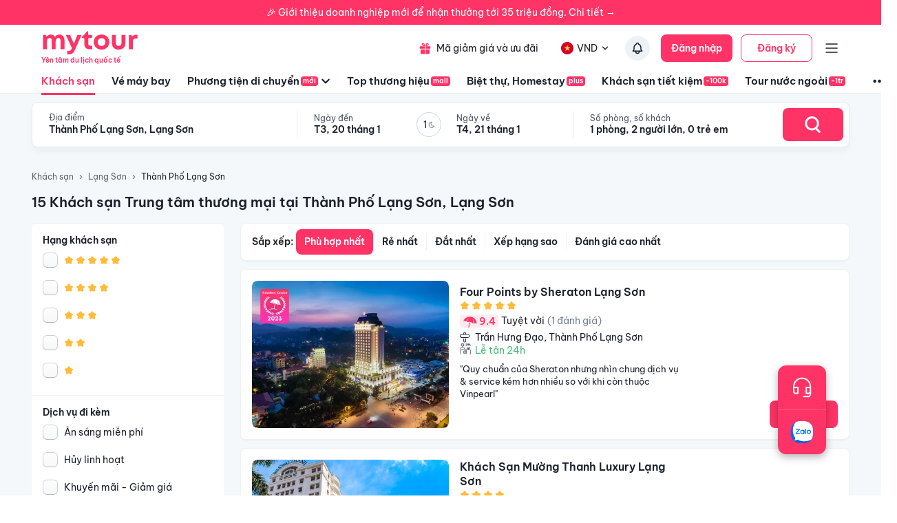

--- FILE ---
content_type: text/html; charset=utf-8
request_url: https://mytour.vn/khach-san/td326/khach-san-trung-tam-thuong-mai-tai-thanh-pho-lang-son-lang-son.html?checkIn=09-12-2022&checkOut=10-12-2022&adults=2&rooms=1&children=0&page=1
body_size: 51823
content:
<!DOCTYPE html><html lang="vi"><head><meta charSet="utf-8" data-next-head=""/><meta name="robots" content="index, follow" data-next-head=""/><link rel="canonical" href="https://mytour.vn/khach-san/td326/khach-san-tai-thanh-pho-lang-son-lang-son.html" data-next-head=""/><title data-next-head="">Khách sạn Lạng Sơn - Khách sạn giá tốt chỉ từ 350k/người</title><meta name="viewport" content="initial-scale=1.0 width=device-width" data-next-head=""/><meta name="keywords" content="Khách sạn Lạng Sơn, Lạng Sơn, Khách sạn tại Lạng Sơn" data-next-head=""/><meta name="description" content="Bảng giá tốt nhất 1/2026. Ăn Sáng Miễn Phí. Hoàn hủy linh hoạt. Hỗ trợ 24/7. Ưu đãi tới 80%. Điểm checkin-Hot tại Thành Phố Lạng Sơn, Lạng Sơn. Mytour" data-next-head=""/><meta name="csrf-token" content="kh1ez4WH3sozbpbLC7tOumNr81Ut9n2kVwAu1g1S" data-next-head=""/><meta http-equiv="x-dns-prefetch-control" content="on" data-next-head=""/><link rel="dns-prefetch" href="https://mytourcdn.com/" data-next-head=""/><meta property="al:ios:app_name" content="Mytour.vn" data-next-head=""/><meta property="al:ios:app_store_id" content="1149730203" data-next-head=""/><meta property="al:android:app_name" content="Mytour.vn" data-next-head=""/><meta property="al:android:package" content="vn.mytour.apps.android" data-next-head=""/><meta property="fb:app_id" content="857393964278669" data-next-head=""/><meta property="fb:pages" content="180719541988518" data-next-head=""/><meta property="og:image" content="https://img.tripi.vn/cdn-cgi/image/width=640/https://googleapis.tripi.vn/download/storage/v1/b/hotel_image/o/logo%2F4%2F5663879.jpg?generation=1563773535108016&amp;alt=media" data-next-head=""/><meta property="og:url" content="https://mytour.vn/khach-san/td326/khach-san-tai-thanh-pho-lang-son-lang-son.html" data-next-head=""/><meta property="og:type" content="website" data-next-head=""/><meta property="og:site_name" content="Mytour.vn" data-next-head=""/><meta property="og:title" content="Khách sạn Lạng Sơn - Khách sạn giá tốt chỉ từ 350k/người" data-next-head=""/><meta property="og:description" content="Bảng giá tốt nhất 1/2026. Ăn Sáng Miễn Phí. Hoàn hủy linh hoạt. Hỗ trợ 24/7. Ưu đãi tới 80%. Điểm checkin-Hot tại Thành Phố Lạng Sơn, Lạng Sơn. Mytour" data-next-head=""/><meta name="twitter:card" content="summary_large_image" data-next-head=""/><meta name="twitter:site" content="@mytourvn" data-next-head=""/><meta name="twitter:creator" content="@mytourvn" data-next-head=""/><meta name="twitter:image" content="https://img.tripi.vn/cdn-cgi/image/width=640/https://googleapis.tripi.vn/download/storage/v1/b/hotel_image/o/logo%2F4%2F5663879.jpg?generation=1563773535108016&amp;alt=media" data-next-head=""/><meta name="twitter:title" content="Khách sạn Lạng Sơn - Khách sạn giá tốt chỉ từ 350k/người" data-next-head=""/><meta name="twitter:description" content="Bảng giá tốt nhất 1/2026. Ăn Sáng Miễn Phí. Hoàn hủy linh hoạt. Hỗ trợ 24/7. Ưu đãi tới 80%. Điểm checkin-Hot tại Thành Phố Lạng Sơn, Lạng Sơn. Mytour" data-next-head=""/><script type="application/ld+json" data-next-head="">{"@context":"https://schema.org","@type":"Organization","url":"https://mytour.vn","name":"Mytour.vn","logo":"https://cdn.mytour.vn/0x0,q90/themes/images/logo_new.png","sameAs":["https://www.facebook.com/mytour.vn","https://www.instagram.com/mytour.vn/","https://www.youtube.com/user/Mytourvn"]}</script><script type="application/ld+json" data-next-head="">{"@context":"https://schema.org","@type":"TravelAgency","@id":"https://mytour.vn","name":"Công ty Cổ Phần Du Lịch VIỆT NAM VNTRAVEL","image":"https://cdn.mytour.vn/0x0,q90/themes/images/logo_new.png","url":"https://mytour.vn","telephone":"024 7109 9999","email":"hotro@mytour.vn","priceRange":"$","address":[{"@type":"PostalAddress","streetAddress":"Tầng 20, Tòa A, HUD Tower, 37 Lê Văn Lương, Quận Thanh Xuân, Hà Nội.","addressLocality":"Hà Nội City","addressRegion":"Hà Nội","addressCountry":"VN","postalCode":"100000"},{"@type":"PostalAddress","streetAddress":"Tầng 6, 67 Lý Chính Thắng, Phường Võ Thị Sáu, Quận 3, HCM","addressLocality":"Hồ Chí Minh City","addressRegion":"TP.HCM","addressCountry":"VN","postalCode":"700000"}],"geo":[{"@type":"GeoCoordinates","latitude":"21.019442145750823","longitude":"105.82367739404928"},{"@type":"GeoCoordinates","latitude":"11.072737584684097","longitude":"106.73726793032382"}],"openingHoursSpecification":{"@type":"OpeningHoursSpecification","dayOfWeek":["https://schema.org/Monday","https://schema.org/Tuesday","https://schema.org/Wednesday","https://schema.org/Thursday","https://schema.org/Friday","https://schema.org/Saturday","https://schema.org/Sunday"],"opens":"00:00","closes":"23:59"}}</script><script type="application/ld+json" data-next-head="">{"@context":"https://schema.org","@type":"ItemList","url":"https://mytour.vn/khach-san/tp27/khach-san-tai-lang-son.html","numberOfItems":15,"itemListElement":[{"@type":"ListItem","position":1,"name":"Four Points by Sheraton Lạng Sơn","url":"https://mytour.vn/khach-san/42934-four-points-by-sheraton-lang-son.html","image":"https://img.tripi.vn/cdn-cgi/image/width=640/https://googleapis.tripi.vn/download/storage/v1/b/hotel_image/o/logo%2F4%2F5663879.jpg?generation=1563773535108016&alt=media"},{"@type":"ListItem","position":2,"name":"Khách Sạn Mường Thanh Luxury Lạng Sơn","url":"https://mytour.vn/khach-san/1973-khach-san-muong-thanh-luxury-lang-son.html","image":"https://img.tripi.vn/cdn-cgi/image/width=640/https://pix8.agoda.net/hotelImages/255004/-1/f915b7266f6586d55af011ac02112892.jpg?ca=9&ce=1"},{"@type":"ListItem","position":3,"name":"Khách sạn Thiên Phú","url":"https://mytour.vn/khach-san/42941-khach-san-thien-phu.html","image":"https://img.tripi.vn/cdn-cgi/image/width=640/https://www.googleapis.com/download/storage/v1/b/hotel_image/o/logo%2F4%2F7354267.jpg?generation=1563773538869029&alt=media"},{"@type":"ListItem","position":4,"name":"Tru by Hilton Lang Son City Centre","url":"https://mytour.vn/khach-san/50573-tru-by-hilton-lang-son-city-centre.html","image":"https://img.tripi.vn/cdn-cgi/image/width=640/https://gcs.tripi.vn/hms_prod/photo/img/457921pYm/1.jpg"},{"@type":"ListItem","position":5,"name":"IMPERIAL HOTEL LẠNG SƠN","url":"https://mytour.vn/khach-san/2792935-imperial-hotel-lang-son.html","image":"https://img.tripi.vn/cdn-cgi/image/width=640/https://gcs.tripi.vn/hms_prod/photo/img/485142CYF/mat-tien-edit.jpg"},{"@type":"ListItem","position":6,"name":"Happy Home","url":"https://mytour.vn/khach-san/1995193-happy-home.html","image":"https://img.tripi.vn/cdn-cgi/image/width=640/https://gcs.tripi.vn/hms_prod/photo/img/478817KYp/450674388_122112913136370280_287013453625575237_n.jpg"},{"@type":"ListItem","position":7,"name":"Khách sạn Anh Tú","url":"https://mytour.vn/khach-san/1995102-khach-san-anh-tu.html","image":"https://img.tripi.vn/cdn-cgi/image/width=640/https://gcs.tripi.vn/hms_prod/photo/img/489416EkN/546159217_1195122309091202_7520620818194835421_n.jpg"},{"@type":"ListItem","position":8,"name":"Luxury Hotel","url":"https://mytour.vn/khach-san/41409-luxury-hotel.html","image":"https://img.tripi.vn/cdn-cgi/image/width=640/https://www.googleapis.com/download/storage/v1/b/hotel_image/o/logo%2F4%2F6748468.jpg?generation=1563772940627977&alt=media"},{"@type":"ListItem","position":9,"name":"Khách Sạn Đông Phương","url":"https://mytour.vn/khach-san/1995101-khach-san-dong-phuong.html","image":"https://img.tripi.vn/cdn-cgi/image/width=640/https://gcs.tripi.vn/hms_prod/photo/img/478793Lrj/2022-12-21.jpg"},{"@type":"ListItem","position":10,"name":"An Khang Hotel Lạng Sơn","url":"https://mytour.vn/khach-san/1995099-an-khang-hotel-lang-son.html","image":"https://img.tripi.vn/cdn-cgi/image/width=640/https://gcs.tripi.vn/hms_prod/photo/img/478792Bec/160570567_128931115902596_6720820486074270775_n.jpg"},{"@type":"ListItem","position":11,"name":"Khách Sạn Vi Boutique (Vi's Boutique Hotel)","url":"https://mytour.vn/khach-san/3869-khach-san-vi-boutique-vi-s-boutique-hotel.html","image":"https://img.tripi.vn/cdn-cgi/image/width=640/https://www.googleapis.com/download/storage/v1/b/tourcdn/o/photos%2FJB0S8BA16I_%2Ftmp%2Fplaytemp3300947612890550841%2FmultipartBody1114107021706823117asTemporaryFile?generation=1587112405783954&alt=media"},{"@type":"ListItem","position":12,"name":"Khách sạn Bala","url":"https://mytour.vn/khach-san/1995134-khach-san-bala.html","image":"https://img.tripi.vn/cdn-cgi/image/width=640/https://gcs.tripi.vn/hms_prod/photo/img/478805OGr/2019-03-31-2.jpg"},{"@type":"ListItem","position":13,"name":"Mi Amor Hotel ","url":"https://mytour.vn/khach-san/1995128-mi-amor-hotel.html","image":"https://img.tripi.vn/cdn-cgi/image/width=640/https://gcs.tripi.vn/hms_prod/photo/img/478803eEk/434162583_122108006588253952_1720249939377970468_n.jpg"},{"@type":"ListItem","position":14,"name":"Khách Sạn Song Long (Song Long Hotel)","url":"https://mytour.vn/khach-san/42935-khach-san-song-long-song-long-hotel.html","image":"https://img.tripi.vn/cdn-cgi/image/width=640/https://www.googleapis.com/download/storage/v1/b/tourcdn/o/photos%2FU64YJEFEPE_%2Ftmp%2Fplaytemp3300947612890550841%2FmultipartBody2734489731153007388asTemporaryFile?generation=1587109560948618&alt=media"},{"@type":"ListItem","position":15,"name":"A1 HOTEL LẠNG SƠN","url":"https://mytour.vn/khach-san/1995488-a1-hotel-lang-son.html","image":"https://img.tripi.vn/cdn-cgi/image/width=640/https://gcs.tripi.vn/hms_prod/photo/img/478671hNu/mat-tien.jpg"}]}</script><script type="application/ld+json" data-next-head="">{"@context":"https://schema.org","@type":"Hotel","telephone":"19002083","description":"","priceRange":"Giá tốt nhất thị trường. Đã gồm ăn sáng","url":"https://mytour.vn/khach-san/td326/khach-san-tai-thanh-pho-lang-son-lang-son.html","name":"Khách sạn Lạng Sơn - Khách sạn giá tốt chỉ từ 350k/người","image":"https://img.tripi.vn/cdn-cgi/image/width=640/https://googleapis.tripi.vn/download/storage/v1/b/hotel_image/o/logo%2F4%2F5663879.jpg?generation=1563773535108016&alt=media"}</script><script type="application/ld+json" data-next-head="">{"@context":"http://schema.org/","@type":"Hotel","name":"Thành Phố Lạng Sơn, Lạng Sơn","description":"","url":"https://mytour.vn/khach-san/td326/khach-san-tai-thanh-pho-lang-son-lang-son.html","address":{"@type":"PostalAddress","addressLocality":"Thành Phố Lạng Sơn","addressCountry":"","addressRegion":"Lạng Sơn"},"image":"https://gcs.tripi.vn/tripi-assets/mytour/images/logo_facebook_mytour.png","aggregateRating":{"@type":"AggregateRating","ratingValue":"8.4","reviewCount":180,"bestRating":10,"worstRating":1}}</script><script type="application/ld+json" data-next-head="">[{"@context":"http://schema.org","@type":"LocalBusiness","name":"Four Points by Sheraton Lạng Sơn","description":"","url":"https://mytour.vn/khach-san/42934-four-points-by-sheraton-lang-son.html","image":"https://googleapis.tripi.vn/download/storage/v1/b/hotel_image/o/logo%2F4%2F5663879.jpg?generation=1563773535108016&alt=media","address":{"@type":"PostalAddress","addressCountry":"Việt Nam","addressLocality":"2, Trần Hưng Đạo, Thành Phố Lạng Sơn, Lạng Sơn, Việt Nam","addressRegion":"Thành Phố Lạng Sơn","postalCode":"","streetAddress":"2, Trần Hưng Đạo, Thành Phố Lạng Sơn, Lạng Sơn, Việt Nam"}},{"@context":"http://schema.org","@type":"LocalBusiness","name":"Khách Sạn Mường Thanh Luxury Lạng Sơn","description":"","url":"https://mytour.vn/khach-san/1973-khach-san-muong-thanh-luxury-lang-son.html","image":"https://pix8.agoda.net/hotelImages/255004/-1/f915b7266f6586d55af011ac02112892.jpg?ca=9&ce=1","address":{"@type":"PostalAddress","addressCountry":"Việt Nam","addressLocality":"68, Ngô Quyền, Thành Phố Lạng Sơn, Lạng Sơn, Việt Nam","addressRegion":"Thành Phố Lạng Sơn","postalCode":"","streetAddress":"68, Ngô Quyền, Thành Phố Lạng Sơn, Lạng Sơn, Việt Nam"}},{"@context":"http://schema.org","@type":"LocalBusiness","name":"Khách sạn Thiên Phú","description":"","url":"https://mytour.vn/khach-san/42941-khach-san-thien-phu.html","image":"https://www.googleapis.com/download/storage/v1/b/hotel_image/o/logo%2F4%2F7354267.jpg?generation=1563773538869029&alt=media","address":{"@type":"PostalAddress","addressCountry":"Việt Nam","addressLocality":"9, Đường Thác Mạ 2, Thành Phố Lạng Sơn, Lạng Sơn, Việt Nam","addressRegion":"Thành Phố Lạng Sơn","postalCode":"","streetAddress":"9, Đường Thác Mạ 2, Thành Phố Lạng Sơn, Lạng Sơn, Việt Nam"}},{"@context":"http://schema.org","@type":"LocalBusiness","name":"Tru by Hilton Lang Son City Centre","description":"","url":"https://mytour.vn/khach-san/50573-tru-by-hilton-lang-son-city-centre.html","image":"https://gcs.tripi.vn/hms_prod/photo/img/457921pYm/1.jpg","address":{"@type":"PostalAddress","addressCountry":"Việt Nam","addressLocality":"Tân Lập, Xã Mai Pha, Thành Phố Lạng Sơn, Lạng Sơn, Việt Nam","addressRegion":"Thành Phố Lạng Sơn","postalCode":"","streetAddress":"Tân Lập, Xã Mai Pha, Thành Phố Lạng Sơn, Lạng Sơn, Việt Nam"}},{"@context":"http://schema.org","@type":"LocalBusiness","name":"IMPERIAL HOTEL LẠNG SƠN","description":"","url":"https://mytour.vn/khach-san/2792935-imperial-hotel-lang-son.html","image":"https://gcs.tripi.vn/hms_prod/photo/img/485142CYF/mat-tien-edit.jpg","address":{"@type":"PostalAddress","addressCountry":"Việt Nam","addressLocality":"69, Lý Thường Kiệt, Thành Phố Lạng Sơn, Lạng Sơn, Việt Nam","addressRegion":"Thành Phố Lạng Sơn","postalCode":"","streetAddress":"69, Lý Thường Kiệt, Thành Phố Lạng Sơn, Lạng Sơn, Việt Nam"}},{"@context":"http://schema.org","@type":"LocalBusiness","name":"Happy Home","description":"","url":"https://mytour.vn/khach-san/1995193-happy-home.html","image":"https://gcs.tripi.vn/hms_prod/photo/img/478817KYp/450674388_122112913136370280_287013453625575237_n.jpg","address":{"@type":"PostalAddress","addressCountry":"Việt Nam","addressLocality":" Căn Hộ 1609, Toà Gp1 Green Park Lạng Sơn, Đường Võ Thị Sáu, Phường Đông Kinh, Thành Phố Lạng Sơn, Tỉnh Lạng Sơn, Lạng Sơn, Việt Nam, Đông Kinh, Thành Phố Lạng Sơn, Lạng Sơn, Việt Nam","addressRegion":"Thành Phố Lạng Sơn","postalCode":"","streetAddress":" Căn Hộ 1609, Toà Gp1 Green Park Lạng Sơn, Đường Võ Thị Sáu, Phường Đông Kinh, Thành Phố Lạng Sơn, Tỉnh Lạng Sơn, Lạng Sơn, Việt Nam, Đông Kinh, Thành Phố Lạng Sơn, Lạng Sơn, Việt Nam"}},{"@context":"http://schema.org","@type":"LocalBusiness","name":"Khách sạn Anh Tú","description":"","url":"https://mytour.vn/khach-san/1995102-khach-san-anh-tu.html","image":"https://gcs.tripi.vn/hms_prod/photo/img/489416EkN/546159217_1195122309091202_7520620818194835421_n.jpg","address":{"@type":"PostalAddress","addressCountry":"Việt Nam","addressLocality":"136, Lý Thường Kiệt, Thành Phố Lạng Sơn, Lạng Sơn, Việt Nam","addressRegion":"Thành Phố Lạng Sơn","postalCode":"","streetAddress":"136, Lý Thường Kiệt, Thành Phố Lạng Sơn, Lạng Sơn, Việt Nam"}},{"@context":"http://schema.org","@type":"LocalBusiness","name":"Luxury Hotel","description":"","url":"https://mytour.vn/khach-san/41409-luxury-hotel.html","image":"https://www.googleapis.com/download/storage/v1/b/hotel_image/o/logo%2F4%2F6748468.jpg?generation=1563772940627977&alt=media","address":{"@type":"PostalAddress","addressCountry":"Việt Nam","addressLocality":"Lô 8a - A2 số 17 Lê Hồng Phong, Trung tâm thành phố/chợ Sắt, Hải Phòng, Việt Nam","addressRegion":"Thành Phố Lạng Sơn","postalCode":"","streetAddress":"Lô 8a - A2 số 17 Lê Hồng Phong, Trung tâm thành phố/chợ Sắt, Hải Phòng, Việt Nam"}},{"@context":"http://schema.org","@type":"LocalBusiness","name":"Khách Sạn Đông Phương","description":"","url":"https://mytour.vn/khach-san/1995101-khach-san-dong-phuong.html","image":"https://gcs.tripi.vn/hms_prod/photo/img/478793Lrj/2022-12-21.jpg","address":{"@type":"PostalAddress","addressCountry":"Việt Nam","addressLocality":"46 Ngô Gia Tự, Đông Kinh, Thành Phố Lạng Sơn, Lạng Sơn, Đông Kinh, Thành Phố Lạng Sơn, Lạng Sơn, Việt Nam","addressRegion":"Thành Phố Lạng Sơn","postalCode":"","streetAddress":"46 Ngô Gia Tự, Đông Kinh, Thành Phố Lạng Sơn, Lạng Sơn, Đông Kinh, Thành Phố Lạng Sơn, Lạng Sơn, Việt Nam"}},{"@context":"http://schema.org","@type":"LocalBusiness","name":"An Khang Hotel Lạng Sơn","description":"","url":"https://mytour.vn/khach-san/1995099-an-khang-hotel-lang-son.html","image":"https://gcs.tripi.vn/hms_prod/photo/img/478792Bec/160570567_128931115902596_6720820486074270775_n.jpg","address":{"@type":"PostalAddress","addressCountry":"Việt Nam","addressLocality":"734 Đ. Bà Triệu, Đông Kinh, Thành Phố Lạng Sơn, Lạng Sơn, Đông Kinh, Thành Phố Lạng Sơn, Lạng Sơn, Việt Nam","addressRegion":"Thành Phố Lạng Sơn","postalCode":"","streetAddress":"734 Đ. Bà Triệu, Đông Kinh, Thành Phố Lạng Sơn, Lạng Sơn, Đông Kinh, Thành Phố Lạng Sơn, Lạng Sơn, Việt Nam"}},{"@context":"http://schema.org","@type":"LocalBusiness","name":"Khách Sạn Vi Boutique (Vi's Boutique Hotel)","description":"","url":"https://mytour.vn/khach-san/3869-khach-san-vi-boutique-vi-s-boutique-hotel.html","image":"https://www.googleapis.com/download/storage/v1/b/tourcdn/o/photos%2FJB0S8BA16I_%2Ftmp%2Fplaytemp3300947612890550841%2FmultipartBody1114107021706823117asTemporaryFile?generation=1587112405783954&alt=media","address":{"@type":"PostalAddress","addressCountry":"Việt Nam","addressLocality":"185 Trần Đăng Ninh, Thành Phố Lạng Sơn, Lạng Sơn","addressRegion":"Thành Phố Lạng Sơn","postalCode":"","streetAddress":"185 Trần Đăng Ninh, Thành Phố Lạng Sơn, Lạng Sơn"}},{"@context":"http://schema.org","@type":"LocalBusiness","name":"Khách sạn Bala","description":"","url":"https://mytour.vn/khach-san/1995134-khach-san-bala.html","image":"https://gcs.tripi.vn/hms_prod/photo/img/478805OGr/2019-03-31-2.jpg","address":{"@type":"PostalAddress","addressCountry":"Việt Nam","addressLocality":"362 Ngô Quyền, Lạng Sơn, Việt Nam, Ngô Quyền, Thành Phố Lạng Sơn, Lạng Sơn, Việt Nam","addressRegion":"Thành Phố Lạng Sơn","postalCode":"","streetAddress":"362 Ngô Quyền, Lạng Sơn, Việt Nam, Ngô Quyền, Thành Phố Lạng Sơn, Lạng Sơn, Việt Nam"}},{"@context":"http://schema.org","@type":"LocalBusiness","name":"Mi Amor Hotel ","description":"","url":"https://mytour.vn/khach-san/1995128-mi-amor-hotel.html","image":"https://gcs.tripi.vn/hms_prod/photo/img/478803eEk/434162583_122108006588253952_1720249939377970468_n.jpg","address":{"@type":"PostalAddress","addressCountry":"Việt Nam","addressLocality":"113 Nguyễn Du, Đông Kinh, Thành Phố Lạng Sơn, Lạng Sơn, Đông Kinh, Thành Phố Lạng Sơn, Lạng Sơn, Việt Nam","addressRegion":"Thành Phố Lạng Sơn","postalCode":"","streetAddress":"113 Nguyễn Du, Đông Kinh, Thành Phố Lạng Sơn, Lạng Sơn, Đông Kinh, Thành Phố Lạng Sơn, Lạng Sơn, Việt Nam"}},{"@context":"http://schema.org","@type":"LocalBusiness","name":"Khách Sạn Song Long (Song Long Hotel)","description":"","url":"https://mytour.vn/khach-san/42935-khach-san-song-long-song-long-hotel.html","image":"https://www.googleapis.com/download/storage/v1/b/tourcdn/o/photos%2FU64YJEFEPE_%2Ftmp%2Fplaytemp3300947612890550841%2FmultipartBody2734489731153007388asTemporaryFile?generation=1587109560948618&alt=media","address":{"@type":"PostalAddress","addressCountry":"Việt Nam","addressLocality":"122 Lý Thường Kiệt, Thành Phố Lạng Sơn, Lạng Sơn","addressRegion":"Thành Phố Lạng Sơn","postalCode":"","streetAddress":"122 Lý Thường Kiệt, Thành Phố Lạng Sơn, Lạng Sơn"}},{"@context":"http://schema.org","@type":"LocalBusiness","name":"A1 HOTEL LẠNG SƠN","description":"","url":"https://mytour.vn/khach-san/1995488-a1-hotel-lang-son.html","image":"https://gcs.tripi.vn/hms_prod/photo/img/478671hNu/mat-tien.jpg","address":{"@type":"PostalAddress","addressCountry":"Việt Nam","addressLocality":"35, Đường Đinh Tiên Hoàng, Thành Phố Lạng Sơn, Lạng Sơn, Việt Nam","addressRegion":"Thành Phố Lạng Sơn","postalCode":"","streetAddress":"35, Đường Đinh Tiên Hoàng, Thành Phố Lạng Sơn, Lạng Sơn, Việt Nam"}}]</script><script type="application/ld+json" data-next-head="">{"@context":"https://schema.org","@type":"FAQPage","mainEntity":[{"@type":"Question","name":"Top Khách sạn 5 sao xịn xò nhất tại Thành Phố Lạng Sơn, Lạng Sơn?","acceptedAnswer":{"@type":"Answer","text":"Top Khách sạn 5 sao xịn xò nhất tại Thành Phố Lạng Sơn, Lạng Sơn là <a target=\"_blank\" class=\"hotel-link\" href=\"https://mytour.vn/khach-san/42934-four-points-by-sheraton-lang-son.html\">Four Points by Sheraton Lạng Sơn</a>, <a target=\"_blank\" class=\"hotel-link\" href=\"https://mytour.vn/khach-san/1995193-happy-home.html\">Happy Home</a>"}},{"@type":"Question","name":"Khách sạn nào nằm trên đường Lý Thường Kiệt, Thành Phố Lạng Sơn, Lạng Sơn?","acceptedAnswer":{"@type":"Answer","text":"Một số khách sạn/khu nghỉ dưỡng nằm trên đường Lý Thường Kiệt, Thành Phố Lạng Sơn, Lạng Sơn để bạn tham khảo <a target=\"_blank\" class=\"hotel-link\" href=\"https://mytour.vn/khach-san/2792935-imperial-hotel-lang-son.html\">IMPERIAL HOTEL LẠNG SƠN</a>, <a target=\"_blank\" class=\"hotel-link\" href=\"https://mytour.vn/khach-san/1995102-khach-san-anh-tu.html\">Khách sạn Anh Tú</a>, <a target=\"_blank\" class=\"hotel-link\" href=\"https://mytour.vn/khach-san/42935-khach-san-song-long-song-long-hotel.html\">Khách Sạn Song Long (Song Long Hotel)</a>"}},{"@type":"Question","name":"Khách sạn nào nằm trên đường Ngô Quyền, Thành Phố Lạng Sơn, Lạng Sơn?","acceptedAnswer":{"@type":"Answer","text":"Một số khách sạn/khu nghỉ dưỡng nằm trên đường Ngô Quyền, Thành Phố Lạng Sơn, Lạng Sơn để bạn tham khảo <a target=\"_blank\" class=\"hotel-link\" href=\"https://mytour.vn/khach-san/1973-khach-san-muong-thanh-luxury-lang-son.html\">Khách Sạn Mường Thanh Luxury Lạng Sơn</a>, <a target=\"_blank\" class=\"hotel-link\" href=\"https://mytour.vn/khach-san/1995134-khach-san-bala.html\">Khách sạn Bala</a>"}},{"@type":"Question","name":"Khách sạn nào nằm trên đường Trần Hưng Đạo, Thành Phố Lạng Sơn, Lạng Sơn?","acceptedAnswer":{"@type":"Answer","text":"Một số khách sạn/khu nghỉ dưỡng nằm trên đường Trần Hưng Đạo, Thành Phố Lạng Sơn, Lạng Sơn để bạn tham khảo <a target=\"_blank\" class=\"hotel-link\" href=\"https://mytour.vn/khach-san/42934-four-points-by-sheraton-lang-son.html\">Four Points by Sheraton Lạng Sơn</a>"}}]}</script><script type="application/ld+json" data-next-head="">{"@context":"https://schema.org","@type":"BreadcrumbList","itemListElement":[{"@type":"ListItem","position":1,"item":{"@id":"https://mytour.vn/","name":"Khách sạn"}},{"@type":"ListItem","position":2,"item":{"@id":"https://mytour.vn/khach-san/tp27/khach-san-tai-lang-son.html","name":"Lạng Sơn"}},{"@type":"ListItem","position":3,"item":{"@id":"https://mytour.vn/khach-san/td326/khach-san-tai-thanh-pho-lang-son.html","name":"Thành Phố Lạng Sơn"}}]}</script><meta name="emotion-insertion-point" content=""/><meta charSet="utf-8"/><meta name="agd-partner-manual-verification"/><link rel="shortcut icon" href="/favicon.ico"/><meta name="theme-color" content="#00B6F3"/><link rel="preload" href="/fonts/BeVietNamPro/BeVietnamPro-Regular.ttf" as="font" crossorigin=""/><link rel="preload" href="/fonts/BeVietNamPro/BeVietnamPro-Bold.ttf" as="font" crossorigin=""/><link rel="preload" href="/fonts/BeVietNamPro/BeVietnamPro-SemiBold.ttf" as="font" crossorigin=""/><script type="40be4002b8e1ca1af3f45b0c-text/javascript">
                  (function(w,d,s,l,i){
                    w[l]=w[l]||[];
                    w[l].push({'gtm.start': new Date().getTime(), event:'gtm.js'});
                    var f=d.getElementsByTagName(s)[0],
                      j=d.createElement(s),
                      dl=l!='dataLayer'?'&l='+l:'';
                    j.defer=true;
                    j.src='https://gtm.tripi.vn/gtm.js?id='+i+dl;
                    f.parentNode.insertBefore(j,f);
                  })(window,document,'script','dataLayer','GTM-5XW6PZ2');
                </script><script src="https://unpkg.com/@lottiefiles/lottie-player@latest/dist/lottie-player.js" defer="" type="40be4002b8e1ca1af3f45b0c-text/javascript"></script><script type="40be4002b8e1ca1af3f45b0c-text/javascript">
                  (function() {
                    window.vntCa = 'VNT-2aHwQeffEVm0';
                    var po = document.createElement('script');
                    po.type = 'text/javascript';
                    po.defer = true;
                    po.src = 'https://gcs.tripi.vn/mkt-sdk/prod/vnt-mp.js';
                    var s = document.getElementsByTagName('script')[0];
                    s.parentNode.insertBefore(po, s);
                  })();
                </script><script type="40be4002b8e1ca1af3f45b0c-text/javascript">
                  (function() {
                    window.vntInit = function () {
                      return {
                        caId: 9999,
                        channelId: "MYTOUR",
                        color: '#f36',
                        title: "MYTOUR"
                      };
                    };
                    var po = document.createElement('script');
                    po.type = 'text/javascript';
                    po.defer = true;
                    var d = new Date();
                    po.src = 'https://storage.googleapis.com/mkt-sdk/prod/vnt-chat-widget-tickets.js?verison=' + d.getTime();
                    var s = document.getElementsByTagName('script')[0];
                    s.parentNode.insertBefore(po, s);
                  })();
                </script><link data-next-font="" rel="preconnect" href="/" crossorigin="anonymous"/><link rel="preload" href="/_next/static/css/08c1908c47ac457c.css" as="style"/><link rel="stylesheet" href="/_next/static/css/08c1908c47ac457c.css" data-n-g=""/><link rel="preload" href="/_next/static/css/2c2a96185abfe163.css" as="style"/><link rel="stylesheet" href="/_next/static/css/2c2a96185abfe163.css" data-n-p=""/><noscript data-n-css=""></noscript><script defer="" nomodule="" src="/_next/static/chunks/polyfills-42372ed130431b0a.js" type="40be4002b8e1ca1af3f45b0c-text/javascript"></script><script src="/_next/static/chunks/webpack-51d446f6f5c31567.js" defer="" type="40be4002b8e1ca1af3f45b0c-text/javascript"></script><script src="/_next/static/chunks/framework-b9fd9bcc3ecde907.js" defer="" type="40be4002b8e1ca1af3f45b0c-text/javascript"></script><script src="/_next/static/chunks/main-5d6e6d15cecc1a11.js" defer="" type="40be4002b8e1ca1af3f45b0c-text/javascript"></script><script src="/_next/static/chunks/pages/_app-1aee9705da850648.js" defer="" type="40be4002b8e1ca1af3f45b0c-text/javascript"></script><script src="/_next/static/chunks/2038-7f4ee5f29400871f.js" defer="" type="40be4002b8e1ca1af3f45b0c-text/javascript"></script><script src="/_next/static/chunks/3821-2fdecf139ef010ab.js" defer="" type="40be4002b8e1ca1af3f45b0c-text/javascript"></script><script src="/_next/static/chunks/1515-466544730df7987d.js" defer="" type="40be4002b8e1ca1af3f45b0c-text/javascript"></script><script src="/_next/static/chunks/126-0037478c6185270d.js" defer="" type="40be4002b8e1ca1af3f45b0c-text/javascript"></script><script src="/_next/static/chunks/1316-2b245f1d3221b42f.js" defer="" type="40be4002b8e1ca1af3f45b0c-text/javascript"></script><script src="/_next/static/chunks/4149-5002e930698933a8.js" defer="" type="40be4002b8e1ca1af3f45b0c-text/javascript"></script><script src="/_next/static/chunks/296-8ecd51f235c33fdc.js" defer="" type="40be4002b8e1ca1af3f45b0c-text/javascript"></script><script src="/_next/static/chunks/9984-1c6132e90b91f3c4.js" defer="" type="40be4002b8e1ca1af3f45b0c-text/javascript"></script><script src="/_next/static/chunks/8569-ecfb8f99ee60612e.js" defer="" type="40be4002b8e1ca1af3f45b0c-text/javascript"></script><script src="/_next/static/chunks/9357-d1afb81e347ccae2.js" defer="" type="40be4002b8e1ca1af3f45b0c-text/javascript"></script><script src="/_next/static/chunks/8667-cce5b4f9383a6150.js" defer="" type="40be4002b8e1ca1af3f45b0c-text/javascript"></script><script src="/_next/static/chunks/8749-ee8a7975bb53e406.js" defer="" type="40be4002b8e1ca1af3f45b0c-text/javascript"></script><script src="/_next/static/chunks/6257-df3b02503f934ed0.js" defer="" type="40be4002b8e1ca1af3f45b0c-text/javascript"></script><script src="/_next/static/chunks/2441-2aa386828aeb7878.js" defer="" type="40be4002b8e1ca1af3f45b0c-text/javascript"></script><script src="/_next/static/chunks/3844-e7d8792fe4c0dea8.js" defer="" type="40be4002b8e1ca1af3f45b0c-text/javascript"></script><script src="/_next/static/chunks/984-88dc0d20b8186542.js" defer="" type="40be4002b8e1ca1af3f45b0c-text/javascript"></script><script src="/_next/static/chunks/1577-df62cafac44419aa.js" defer="" type="40be4002b8e1ca1af3f45b0c-text/javascript"></script><script src="/_next/static/chunks/3403-af8a23e00142d55a.js" defer="" type="40be4002b8e1ca1af3f45b0c-text/javascript"></script><script src="/_next/static/chunks/9598-5a8af59ebb204d7d.js" defer="" type="40be4002b8e1ca1af3f45b0c-text/javascript"></script><script src="/_next/static/chunks/8409-8175fc5f0a4d1d9a.js" defer="" type="40be4002b8e1ca1af3f45b0c-text/javascript"></script><script src="/_next/static/chunks/3371-674b395249192241.js" defer="" type="40be4002b8e1ca1af3f45b0c-text/javascript"></script><script src="/_next/static/chunks/2259-0fc44df1dfb6b436.js" defer="" type="40be4002b8e1ca1af3f45b0c-text/javascript"></script><script src="/_next/static/chunks/9171-90412db78a6fd25c.js" defer="" type="40be4002b8e1ca1af3f45b0c-text/javascript"></script><script src="/_next/static/chunks/2201-4bea086be2cd467b.js" defer="" type="40be4002b8e1ca1af3f45b0c-text/javascript"></script><script src="/_next/static/chunks/8399-363c0e68d94d90b2.js" defer="" type="40be4002b8e1ca1af3f45b0c-text/javascript"></script><script src="/_next/static/chunks/3559-639b971bf327f121.js" defer="" type="40be4002b8e1ca1af3f45b0c-text/javascript"></script><script src="/_next/static/chunks/5605-1cb9eb6ba1451d24.js" defer="" type="40be4002b8e1ca1af3f45b0c-text/javascript"></script><script src="/_next/static/chunks/4591-9bf3bad64cf18d15.js" defer="" type="40be4002b8e1ca1af3f45b0c-text/javascript"></script><script src="/_next/static/chunks/3578-1ecc2906a060867a.js" defer="" type="40be4002b8e1ca1af3f45b0c-text/javascript"></script><script src="/_next/static/chunks/pages/khach-san/%5B...slug%5D-f4dd2dcd60f08bd6.js" defer="" type="40be4002b8e1ca1af3f45b0c-text/javascript"></script><script src="/_next/static/ovcq6uJTPh1PRQTISYMc-/_buildManifest.js" defer="" type="40be4002b8e1ca1af3f45b0c-text/javascript"></script><script src="/_next/static/ovcq6uJTPh1PRQTISYMc-/_ssgManifest.js" defer="" type="40be4002b8e1ca1af3f45b0c-text/javascript"></script><style data-emotion="mui-global 0"></style><style data-emotion="mui-global 1v7ojms">html{-webkit-font-smoothing:antialiased;-moz-osx-font-smoothing:grayscale;box-sizing:border-box;-webkit-text-size-adjust:100%;}*,*::before,*::after{box-sizing:inherit;}strong,b{font-weight:700;}body{margin:0;color:rgba(0, 0, 0, 0.87);font-size:16px;line-height:20px;font-weight:normal;font-family:BeVietnamPro;background-color:#fff;}@media print{body{background-color:#fff;}}body::backdrop{background-color:#fff;}</style><style data-emotion="mui-global 1prfaxn">@-webkit-keyframes mui-auto-fill{from{display:block;}}@keyframes mui-auto-fill{from{display:block;}}@-webkit-keyframes mui-auto-fill-cancel{from{display:block;}}@keyframes mui-auto-fill-cancel{from{display:block;}}</style><style data-emotion="mui f61gpg 1p7tass-container w59kdd-container 1f5otpv-content 1isodwu-logoMytour 1ykeged-signalTag p0vdu2-iconMenu 1ohtl0o-boxForBiz 1v7lun5-rightBoxForBiz 1d6wywm-titleForBiz 1ojqndu-desForBiz 1k3v82y-wrapperLogo 5fhwhn-textInternationalTravel e5fr7-bannerTopSticky hj5yd4-contentBannerTopSticky qtx3f8-container 1v6qpnu-content 1a59rmy-leftContent 1h1huul 1ox9m7k-rightContent 1bal3jx-menuTop 1veupx3-wrapperLink idyd3p-boxLink ui9n0z-wrapperItem gmt5fo-wrapperItem v8iefy-userAccount xydsc kecxjp-imgLang mpgc7z-wrapperItem 18t1j2s-contentLang flfoi2-wrapperItem 1rzb3uu p5y0yb-iconNotify 19bfp44 1sl27am-bottomHeader czaf89-menuItemWrap-itemMenu-itemMenuActive s99mc2-diver c35eum-diverContent jvgikk-menuItemWrap-itemMenu 1ui9uda-menuItemWrap-itemMenu r9pubz-contentSearch 1ght50o-diver 19t3jvk-locationContent 16fh2k2-dateContent 1ld2q6r-itemDate u6sbqu-guestContent 10bc68r-titleContent 12zbe31-valueContent 19khc6h-leftGuestContent k6y8ex-centerDateContentView gzg3hl-diverBottom 1bjxsev-container-containerSearchOnly 1jmkblh-inputRoot keeaog-inputSearchRestaurant 1czsn9i-searchBtn 1gs9dmy-popoverContent-locationContainer mc6ozp-popoverContent-dateContainer mz1eec-popoverContent-guestContainer 1wagq40-homeWrapper 160fxjq-homeContainer cfu6sw-homeMainLayout ybn6z7-headerHome vudeoe nhb8h9 144yex3 3mf706 1u3zm6i mtdik8 16etaxn-textLink uh072k-contentContainer 4qbpnq-filterContainer 1dgnxcc-icon v8zxs6-textItem 1qnnvlx-IconArrowDownToggle 1v56ljm-IconArrowDown 1r6yd8b-divider qfh22e-content 1h2u2ta-titleContainer bewhtm-titleContent 18bsfbd-checkBoxWrapper 12leesa 1m9pwf3 1hm5487-rankingHotel vd2x7v-voteContainer 1wdvpx0-customerButton 4bwcy0 70qvj9 aae35m-listContainer r8dog4-bannerImg 14nooqb-headerListing 1rzxlhi-typeResultContainer aj4h60-typeItem-typeItemActive e8l5k-typeItem 479wqq-wrapAnimation wvi8uz-leftContent ih1zvg-tagSpecial j182kv-rightContent 1gd8odt-leftInfo crkwse-wrapOption jauvlj-tagInfoText 1v4eig5-hotelNameStyle 4foi1a-ratingContent nrno6u-point wb437f-ratingText 1s038rv-countComment 1j9bvx4-wrapLocation dmead2-hotelLocation jzbfgy-wrapBreakFast 1tghx1w-iconConvient oj2gzz-rightInfo 14v3uif-locationContent f2bbjb-reviewContent 1gmna4m-linkHotelDetail 16y107c-imageWrapper 1ejlq6v-placeholder 179rt4k-imgContainer 1xyu09x-container-wrapRating 6nskrr-customerButton q7wfgn-categoryName 1cburek-contentBlock 1jdilrc-divider 1ilqctf-logoMytourLarge whdmkg-contactZalo cfg1c1-footerContainer n2172k-footerContent 1h77wgb d566en 9ti12o-columnTitle m2ety2-textItemZalo 14wlga4-columnTextItem j7qwjs 10f202v-linkPolicyInfo zyk85c nyj1n5-footerContainer jwm2fk-companyInfoWrapper xrai5k-companyIconGroup 1kocmqq-imageWrapper-imageCompany f2u8l6-imgContainer-imageCompany 1jojd75-fixedBox 38m9ed-itemChat f6ml8x-wrapper 17p7nqi-icon 17wifes-divider ofypv8-itemChat">.mui-f61gpg{height:auto;background-color:#fafcff;min-height:100vh;}.mui-1p7tass-container{max-width:1188px;margin:0 auto;}@media (max-width:1179.95px){.mui-1p7tass-container{width:100%;margin:0;padding:0 25px;}}.mui-w59kdd-container{position:relative;font-size:14px;line-height:17px;font-weight:normal;color:#1a202c;}.mui-1f5otpv-content{width:100%;height:100%;display:-webkit-box;display:-webkit-flex;display:-ms-flexbox;display:flex;-webkit-flex-direction:column;-ms-flex-direction:column;flex-direction:column;}.mui-1isodwu-logoMytour{width:143px;height:35px;margin-right:56px;}.mui-1ykeged-signalTag{border-radius:4px;background-color:#FF3366;font-size:10px;line-height:12px;font-weight:500;color:#FFFFFF;padding:1px 3px;width:-webkit-fit-content;width:-moz-fit-content;width:fit-content;margin-left:2px;}.mui-p0vdu2-iconMenu{margin-right:4px;padding-left:16px;border-left:1px solid #E2E8F0;}.mui-1ohtl0o-boxForBiz{display:-webkit-box;display:-webkit-flex;display:-ms-flexbox;display:flex;-webkit-align-items:center;-webkit-box-align:center;-ms-flex-align:center;align-items:center;padding:6px 12px 6px 0;gap:8px;background-color:rgba(255, 51, 102, 0.1);border-radius:4px;height:40px;}.mui-1v7lun5-rightBoxForBiz{display:-webkit-box;display:-webkit-flex;display:-ms-flexbox;display:flex;-webkit-flex-direction:column;-ms-flex-direction:column;flex-direction:column;gap:2px;}.mui-1d6wywm-titleForBiz{font-size:12px;font-family:BeVietnamPro-SemiBold;line-height:14px;}.mui-1ojqndu-desForBiz{font-size:11px;line-height:13px;color:#FF3366;}.mui-1k3v82y-wrapperLogo{display:-webkit-box;display:-webkit-flex;display:-ms-flexbox;display:flex;-webkit-flex-direction:column;-ms-flex-direction:column;flex-direction:column;}.mui-5fhwhn-textInternationalTravel{margin-top:-5px;font-size:10px;color:rgba(255, 51, 102, 1);font-family:BeVietnamPro-SemiBold;}.mui-e5fr7-bannerTopSticky{position:fixed;top:0;z-index:99998;width:100%;cursor:pointer;height:36px;}.mui-hj5yd4-contentBannerTopSticky{background-color:#FF3366;width:100%;color:#fff;height:36px;font-size:14px;display:-webkit-box;display:-webkit-flex;display:-ms-flexbox;display:flex;-webkit-align-items:center;-webkit-box-align:center;-ms-flex-align:center;align-items:center;-webkit-box-pack:center;-ms-flex-pack:center;-webkit-justify-content:center;justify-content:center;}.mui-qtx3f8-container{height:96px;width:100%;padding:0px 60px;color:#1a202c;-webkit-transition:all 0.3s;transition:all 0.3s;font-size:14px;line-height:17px;border-bottom:1px solid #EDF2F7;background:#fff;z-index:1002;}.mui-1v6qpnu-content{height:56px;margin-top:6px;display:-webkit-box;display:-webkit-flex;display:-ms-flexbox;display:flex;-webkit-box-pack:justify;-webkit-justify-content:space-between;justify-content:space-between;-webkit-align-items:center;-webkit-box-align:center;-ms-flex-align:center;align-items:center;}.mui-1a59rmy-leftContent{display:-webkit-box;display:-webkit-flex;display:-ms-flexbox;display:flex;-webkit-align-items:center;-webkit-box-align:center;-ms-flex-align:center;align-items:center;}.mui-1h1huul{margin:0;font:inherit;color:#00B6F3;-webkit-text-decoration:underline;text-decoration:underline;text-decoration-color:rgba(0, 182, 243, 0.4);-webkit-text-decoration:none;text-decoration:none;color:inherit;}.mui-1h1huul:hover{text-decoration-color:inherit;}.mui-1h1huul:hover{color:#00B6F3;}.mui-1ox9m7k-rightContent{display:-webkit-box;display:-webkit-flex;display:-ms-flexbox;display:flex;-webkit-align-items:center;-webkit-box-align:center;-ms-flex-align:center;align-items:center;}.mui-1bal3jx-menuTop{display:-webkit-box;display:-webkit-flex;display:-ms-flexbox;display:flex;}.mui-1veupx3-wrapperLink{margin:0;font:inherit;color:#00B6F3;-webkit-text-decoration:underline;text-decoration:underline;text-decoration-color:rgba(0, 182, 243, 0.4);-webkit-text-decoration:none;text-decoration:none;color:inherit;margin-right:8px;display:-webkit-box;display:-webkit-flex;display:-ms-flexbox;display:flex;-webkit-align-items:center;-webkit-box-align:center;-ms-flex-align:center;align-items:center;font-weight:normal;color:#1A202C;white-space:nowrap;}.mui-1veupx3-wrapperLink:hover{text-decoration-color:inherit;}.mui-1veupx3-wrapperLink:hover{color:#00B6F3;}.mui-idyd3p-boxLink{display:-webkit-box;display:-webkit-flex;display:-ms-flexbox;display:flex;-webkit-align-items:center;-webkit-box-align:center;-ms-flex-align:center;align-items:center;border-radius:100px;padding:10px 8px;}.mui-idyd3p-boxLink:hover{background-color:#EDF2F7;}.mui-ui9n0z-wrapperItem{margin:0;font:inherit;color:#00B6F3;-webkit-text-decoration:underline;text-decoration:underline;text-decoration-color:rgba(0, 182, 243, 0.4);-webkit-text-decoration:none;text-decoration:none;color:inherit;margin-right:8px;display:-webkit-box;display:-webkit-flex;display:-ms-flexbox;display:flex;-webkit-align-items:center;-webkit-box-align:center;-ms-flex-align:center;align-items:center;font-weight:normal;padding:10px 8px;border-radius:100px;-webkit-transition:all 0.3s;transition:all 0.3s;}.mui-ui9n0z-wrapperItem:hover{text-decoration-color:inherit;}.mui-ui9n0z-wrapperItem:hover{color:#00B6F3;}.mui-gmt5fo-wrapperItem{display:-webkit-box;display:-webkit-flex;display:-ms-flexbox;display:flex;-webkit-align-items:center;-webkit-box-align:center;-ms-flex-align:center;align-items:center;cursor:pointer;position:relative;white-space:nowrap;}.mui-v8iefy-userAccount{display:-webkit-box;display:-webkit-flex;display:-ms-flexbox;display:flex;-webkit-align-items:center;-webkit-box-align:center;-ms-flex-align:center;align-items:center;background-color:#ffffff;border-radius:100px;-webkit-transition:all 0.3s;transition:all 0.3s;padding:10px 8px;}.mui-v8iefy-userAccount:hover{background-color:#EDF2F7;}.mui-xydsc{padding-left:6px;}.mui-kecxjp-imgLang{width:20px;height:20px;margin-right:4px;}.mui-mpgc7z-wrapperItem{display:-webkit-box;display:-webkit-flex;display:-ms-flexbox;display:flex;-webkit-align-items:center;-webkit-box-align:center;-ms-flex-align:center;align-items:center;cursor:pointer;position:relative;font-size:14px;line-height:17px;color:#1A202C;margin:0 16px 0 8px;}.mui-18t1j2s-contentLang{display:-webkit-box;display:-webkit-flex;display:-ms-flexbox;display:flex;-webkit-align-items:center;-webkit-box-align:center;-ms-flex-align:center;align-items:center;background-color:#ffffff;border-radius:100px;-webkit-transition:all 0.3s;transition:all 0.3s;padding:10px 8px;}.mui-18t1j2s-contentLang:hover{background-color:#EDF2F7;}.mui-flfoi2-wrapperItem{display:-webkit-box;display:-webkit-flex;display:-ms-flexbox;display:flex;-webkit-align-items:center;-webkit-box-align:center;-ms-flex-align:center;align-items:center;margin-right:16px;cursor:pointer;position:relative;}.mui-1rzb3uu{position:relative;display:-webkit-inline-box;display:-webkit-inline-flex;display:-ms-inline-flexbox;display:inline-flex;vertical-align:middle;-webkit-flex-shrink:0;-ms-flex-negative:0;flex-shrink:0;}.mui-p5y0yb-iconNotify{cursor:pointer;position:relative;border-radius:100px;-webkit-transition:all 0.3s;transition:all 0.3s;padding:8px;background-color:#EDF2F7;}.mui-19bfp44{display:-webkit-box;display:-webkit-flex;display:-ms-flexbox;display:flex;-webkit-flex-direction:row;-ms-flex-direction:row;flex-direction:row;-webkit-box-flex-wrap:wrap;-webkit-flex-wrap:wrap;-ms-flex-wrap:wrap;flex-wrap:wrap;-webkit-box-pack:center;-ms-flex-pack:center;-webkit-justify-content:center;justify-content:center;-webkit-align-content:center;-ms-flex-line-pack:center;align-content:center;-webkit-align-items:center;-webkit-box-align:center;-ms-flex-align:center;align-items:center;position:absolute;box-sizing:border-box;font-family:BeVietnamPro;font-weight:500;font-size:0.8571428571428571rem;min-width:20px;line-height:1;padding:0 6px;height:20px;border-radius:10px;z-index:1;-webkit-transition:-webkit-transform 225ms cubic-bezier(0.4, 0, 0.2, 1) 0ms;transition:transform 225ms cubic-bezier(0.4, 0, 0.2, 1) 0ms;background-color:#FF3366;color:#fff;top:0;right:0;-webkit-transform:scale(1) translate(50%, -50%);-moz-transform:scale(1) translate(50%, -50%);-ms-transform:scale(1) translate(50%, -50%);transform:scale(1) translate(50%, -50%);transform-origin:100% 0%;-webkit-transition:-webkit-transform 195ms cubic-bezier(0.4, 0, 0.2, 1) 0ms;transition:transform 195ms cubic-bezier(0.4, 0, 0.2, 1) 0ms;}.mui-19bfp44.MuiBadge-invisible{-webkit-transform:scale(0) translate(50%, -50%);-moz-transform:scale(0) translate(50%, -50%);-ms-transform:scale(0) translate(50%, -50%);transform:scale(0) translate(50%, -50%);}.mui-1sl27am-bottomHeader{height:40px;display:-webkit-box;display:-webkit-flex;display:-ms-flexbox;display:flex;-webkit-align-items:center;-webkit-box-align:center;-ms-flex-align:center;align-items:center;color:#1a202c;margin:0 -60px;padding:0 60px;}.mui-czaf89-menuItemWrap-itemMenu-itemMenuActive{margin:0;font:inherit;color:#00B6F3;-webkit-text-decoration:underline;text-decoration:underline;text-decoration-color:rgba(0, 182, 243, 0.4);-webkit-text-decoration:none;text-decoration:none;color:inherit;white-space:nowrap;height:100%;display:-webkit-box;display:-webkit-flex;display:-ms-flexbox;display:flex;-webkit-align-items:center;-webkit-box-align:center;-ms-flex-align:center;align-items:center;position:relative;font-size:15px;line-height:18px;font-family:BeVietnamPro-SemiBold;font-weight:600;margin-right:24px;color:#1a202c;-webkit-transition:all 0.3s;transition:all 0.3s;color:#FF3366;}.mui-czaf89-menuItemWrap-itemMenu-itemMenuActive:hover{text-decoration-color:inherit;}.mui-czaf89-menuItemWrap-itemMenu-itemMenuActive:hover{color:#00B6F3;}.mui-czaf89-menuItemWrap-itemMenu-itemMenuActive:hover{color:#FF3366;-webkit-text-decoration:none;text-decoration:none;}.mui-s99mc2-diver{position:absolute;bottom:0;left:0;display:-webkit-box;display:-webkit-flex;display:-ms-flexbox;display:flex;-webkit-box-pack:center;-ms-flex-pack:center;-webkit-justify-content:center;justify-content:center;width:100%;}.mui-c35eum-diverContent{width:100%;height:3px;}.mui-jvgikk-menuItemWrap-itemMenu{margin:0;font:inherit;color:#00B6F3;-webkit-text-decoration:underline;text-decoration:underline;text-decoration-color:rgba(0, 182, 243, 0.4);-webkit-text-decoration:none;text-decoration:none;color:inherit;white-space:nowrap;height:100%;display:-webkit-box;display:-webkit-flex;display:-ms-flexbox;display:flex;-webkit-align-items:center;-webkit-box-align:center;-ms-flex-align:center;align-items:center;position:relative;font-size:15px;line-height:18px;font-family:BeVietnamPro-SemiBold;font-weight:600;margin-right:24px;color:#1a202c;-webkit-transition:all 0.3s;transition:all 0.3s;}.mui-jvgikk-menuItemWrap-itemMenu:hover{text-decoration-color:inherit;}.mui-jvgikk-menuItemWrap-itemMenu:hover{color:#00B6F3;}.mui-jvgikk-menuItemWrap-itemMenu:hover{color:#FF3366;-webkit-text-decoration:none;text-decoration:none;}.mui-1ui9uda-menuItemWrap-itemMenu{white-space:nowrap;height:100%;display:-webkit-box;display:-webkit-flex;display:-ms-flexbox;display:flex;-webkit-align-items:center;-webkit-box-align:center;-ms-flex-align:center;align-items:center;position:relative;font-size:15px;line-height:18px;font-family:BeVietnamPro-SemiBold;font-weight:600;margin-right:24px;color:#1a202c;-webkit-transition:all 0.3s;transition:all 0.3s;}.mui-1ui9uda-menuItemWrap-itemMenu:hover{color:#FF3366;-webkit-text-decoration:none;text-decoration:none;}.mui-r9pubz-contentSearch{padding:12px 0;width:100%;z-index:1000;}.mui-1ght50o-diver{width:1px;height:40px;background-color:#E2E8F0;margin-top:12px;}.mui-19t3jvk-locationContent{padding:12px 24px;width:385px;display:-webkit-box;display:-webkit-flex;display:-ms-flexbox;display:flex;-webkit-box-pack:center;-ms-flex-pack:center;-webkit-justify-content:center;justify-content:center;-webkit-flex-direction:column;-ms-flex-direction:column;flex-direction:column;gap:4px;}.mui-16fh2k2-dateContent{width:400px;display:-webkit-box;display:-webkit-flex;display:-ms-flexbox;display:flex;-webkit-align-items:center;-webkit-box-align:center;-ms-flex-align:center;align-items:center;padding:12px 24px;cursor:pointer;}.mui-1ld2q6r-itemDate{display:-webkit-box;display:-webkit-flex;display:-ms-flexbox;display:flex;-webkit-flex-direction:column;-ms-flex-direction:column;flex-direction:column;gap:4px;}.mui-u6sbqu-guestContent{width:calc(100% - 785px);display:-webkit-box;display:-webkit-flex;display:-ms-flexbox;display:flex;-webkit-box-pack:justify;-webkit-justify-content:space-between;justify-content:space-between;-webkit-align-items:center;-webkit-box-align:center;-ms-flex-align:center;align-items:center;padding:8px 8px 8px 24px;gap:42px;cursor:pointer;}.mui-10bc68r-titleContent{font-size:12px;line-height:14px;color:#4A5568;}.mui-12zbe31-valueContent{font-size:14px;line-height:19px;font-family:BeVietnamPro-SemiBold;}.mui-19khc6h-leftGuestContent{display:-webkit-box;display:-webkit-flex;display:-ms-flexbox;display:flex;-webkit-flex-direction:column;-ms-flex-direction:column;flex-direction:column;gap:4px;}.mui-k6y8ex-centerDateContentView{margin:0 22px 0 52px;width:36px;height:36px;border-radius:100px;border:1px solid #CBD5E0;display:-webkit-box;display:-webkit-flex;display:-ms-flexbox;display:flex;-webkit-align-items:center;-webkit-box-align:center;-ms-flex-align:center;align-items:center;-webkit-box-pack:center;-ms-flex-pack:center;-webkit-justify-content:center;justify-content:center;}.mui-gzg3hl-diverBottom{position:absolute;background-color:#FF3366;height:3px;bottom:0;width:0;}.mui-1bjxsev-container-containerSearchOnly{display:-webkit-box;display:-webkit-flex;display:-ms-flexbox;display:flex;position:relative;color:#1a202c;font-size:14px;line-height:17px;background-color:#ffffff;min-height:64px;width:100%;border-radius:0 0 8px 8px;border:1px solid #E2E8F0;box-shadow:0px 8px 8px 0px rgba(0, 0, 0, 0.03);border-radius:8px;}.mui-1jmkblh-inputRoot{font-size:16px;line-height:1.4375em;font-weight:normal;font-family:BeVietnamPro;color:rgba(0, 0, 0, 0.87);box-sizing:border-box;position:relative;cursor:text;display:-webkit-inline-box;display:-webkit-inline-flex;display:-ms-inline-flexbox;display:inline-flex;-webkit-align-items:center;-webkit-box-align:center;-ms-flex-align:center;align-items:center;position:relative;font-size:14px;line-height:19px;font-family:BeVietnamPro-SemiBold;color:#1a202c;}.mui-1jmkblh-inputRoot.Mui-disabled{color:rgba(0, 0, 0, 0.38);cursor:default;}.mui-keeaog-inputSearchRestaurant{font:inherit;letter-spacing:inherit;color:currentColor;padding:4px 0 5px;border:0;box-sizing:content-box;background:none;height:1.4375em;margin:0;-webkit-tap-highlight-color:transparent;display:block;min-width:0;width:100%;-webkit-animation-name:mui-auto-fill-cancel;animation-name:mui-auto-fill-cancel;-webkit-animation-duration:10ms;animation-duration:10ms;padding:0;white-space:nowrap;overflow:hidden;text-overflow:ellipsis;}.mui-keeaog-inputSearchRestaurant::-webkit-input-placeholder{color:currentColor;opacity:0.42;-webkit-transition:opacity 200ms cubic-bezier(0.4, 0, 0.2, 1) 0ms;transition:opacity 200ms cubic-bezier(0.4, 0, 0.2, 1) 0ms;}.mui-keeaog-inputSearchRestaurant::-moz-placeholder{color:currentColor;opacity:0.42;-webkit-transition:opacity 200ms cubic-bezier(0.4, 0, 0.2, 1) 0ms;transition:opacity 200ms cubic-bezier(0.4, 0, 0.2, 1) 0ms;}.mui-keeaog-inputSearchRestaurant:-ms-input-placeholder{color:currentColor;opacity:0.42;-webkit-transition:opacity 200ms cubic-bezier(0.4, 0, 0.2, 1) 0ms;transition:opacity 200ms cubic-bezier(0.4, 0, 0.2, 1) 0ms;}.mui-keeaog-inputSearchRestaurant::-ms-input-placeholder{color:currentColor;opacity:0.42;-webkit-transition:opacity 200ms cubic-bezier(0.4, 0, 0.2, 1) 0ms;transition:opacity 200ms cubic-bezier(0.4, 0, 0.2, 1) 0ms;}.mui-keeaog-inputSearchRestaurant:focus{outline:0;}.mui-keeaog-inputSearchRestaurant:invalid{box-shadow:none;}.mui-keeaog-inputSearchRestaurant::-webkit-search-decoration{-webkit-appearance:none;}label[data-shrink=false]+.MuiInputBase-formControl .mui-keeaog-inputSearchRestaurant::-webkit-input-placeholder{opacity:0!important;}label[data-shrink=false]+.MuiInputBase-formControl .mui-keeaog-inputSearchRestaurant::-moz-placeholder{opacity:0!important;}label[data-shrink=false]+.MuiInputBase-formControl .mui-keeaog-inputSearchRestaurant:-ms-input-placeholder{opacity:0!important;}label[data-shrink=false]+.MuiInputBase-formControl .mui-keeaog-inputSearchRestaurant::-ms-input-placeholder{opacity:0!important;}label[data-shrink=false]+.MuiInputBase-formControl .mui-keeaog-inputSearchRestaurant:focus::-webkit-input-placeholder{opacity:0.42;}label[data-shrink=false]+.MuiInputBase-formControl .mui-keeaog-inputSearchRestaurant:focus::-moz-placeholder{opacity:0.42;}label[data-shrink=false]+.MuiInputBase-formControl .mui-keeaog-inputSearchRestaurant:focus:-ms-input-placeholder{opacity:0.42;}label[data-shrink=false]+.MuiInputBase-formControl .mui-keeaog-inputSearchRestaurant:focus::-ms-input-placeholder{opacity:0.42;}.mui-keeaog-inputSearchRestaurant.Mui-disabled{opacity:1;-webkit-text-fill-color:rgba(0, 0, 0, 0.38);}.mui-keeaog-inputSearchRestaurant:-webkit-autofill{-webkit-animation-duration:5000s;animation-duration:5000s;-webkit-animation-name:mui-auto-fill;animation-name:mui-auto-fill;}.mui-keeaog-inputSearchRestaurant::-webkit-input-placeholder{color:#718096;opacity:1;font-size:14px;line-height:19px;}.mui-keeaog-inputSearchRestaurant::-moz-placeholder{color:#718096;opacity:1;font-size:14px;line-height:19px;}.mui-keeaog-inputSearchRestaurant:-ms-input-placeholder{color:#718096;opacity:1;font-size:14px;line-height:19px;}.mui-keeaog-inputSearchRestaurant::placeholder{color:#718096;opacity:1;font-size:14px;line-height:19px;}.mui-1czsn9i-searchBtn{display:-webkit-inline-box;display:-webkit-inline-flex;display:-ms-inline-flexbox;display:inline-flex;-webkit-align-items:center;-webkit-box-align:center;-ms-flex-align:center;align-items:center;-webkit-box-pack:center;-ms-flex-pack:center;-webkit-justify-content:center;justify-content:center;position:relative;box-sizing:border-box;-webkit-tap-highlight-color:transparent;background-color:transparent;outline:0;border:0;margin:0;border-radius:0;padding:0;cursor:pointer;-webkit-user-select:none;-moz-user-select:none;-ms-user-select:none;user-select:none;vertical-align:middle;-moz-appearance:none;-webkit-appearance:none;-webkit-text-decoration:none;text-decoration:none;color:inherit;font-size:14px;text-transform:none;line-height:auto;font-weight:500;font-family:BeVietnamPro;min-width:64px;padding:6px 16px;border-radius:4px;-webkit-transition:background-color 250ms cubic-bezier(0.4, 0, 0.2, 1) 0ms,box-shadow 250ms cubic-bezier(0.4, 0, 0.2, 1) 0ms,border-color 250ms cubic-bezier(0.4, 0, 0.2, 1) 0ms,color 250ms cubic-bezier(0.4, 0, 0.2, 1) 0ms;transition:background-color 250ms cubic-bezier(0.4, 0, 0.2, 1) 0ms,box-shadow 250ms cubic-bezier(0.4, 0, 0.2, 1) 0ms,border-color 250ms cubic-bezier(0.4, 0, 0.2, 1) 0ms,color 250ms cubic-bezier(0.4, 0, 0.2, 1) 0ms;color:#fff;background-color:#FF3366;box-shadow:0px 3px 1px -2px rgba(0,0,0,0.2),0px 2px 2px 0px rgba(0,0,0,0.14),0px 1px 5px 0px rgba(0,0,0,0.12);min-height:40px;min-width:unset;padding:0 8px;font-size:14px;text-transform:none;line-height:auto;font-weight:500;height:48px;width:88px;display:-webkit-box;display:-webkit-flex;display:-ms-flexbox;display:flex;-webkit-align-items:center;-webkit-box-align:center;-ms-flex-align:center;align-items:center;-webkit-box-pack:center;-ms-flex-pack:center;-webkit-justify-content:center;justify-content:center;border-radius:8px;box-shadow:none;}.mui-1czsn9i-searchBtn::-moz-focus-inner{border-style:none;}.mui-1czsn9i-searchBtn.Mui-disabled{pointer-events:none;cursor:default;}@media print{.mui-1czsn9i-searchBtn{-webkit-print-color-adjust:exact;color-adjust:exact;}}.mui-1czsn9i-searchBtn:hover{-webkit-text-decoration:none;text-decoration:none;background-color:rgb(178, 35, 71);box-shadow:0px 2px 4px -1px rgba(0,0,0,0.2),0px 4px 5px 0px rgba(0,0,0,0.14),0px 1px 10px 0px rgba(0,0,0,0.12);}@media (hover: none){.mui-1czsn9i-searchBtn:hover{background-color:#FF3366;}}.mui-1czsn9i-searchBtn:active{box-shadow:0px 5px 5px -3px rgba(0,0,0,0.2),0px 8px 10px 1px rgba(0,0,0,0.14),0px 3px 14px 2px rgba(0,0,0,0.12);}.mui-1czsn9i-searchBtn.Mui-focusVisible{box-shadow:0px 3px 5px -1px rgba(0,0,0,0.2),0px 6px 10px 0px rgba(0,0,0,0.14),0px 1px 18px 0px rgba(0,0,0,0.12);}.mui-1czsn9i-searchBtn.Mui-disabled{color:rgba(0, 0, 0, 0.26);box-shadow:none;background-color:rgba(0, 0, 0, 0.12);}.mui-1gs9dmy-popoverContent-locationContainer{background:#ffffff;border:1px solid #E2E8F0;box-shadow:0px 8px 8px 0px rgba(0, 0, 0, 0.10);border-radius:8px;position:absolute;z-index:1000;top:72px;opacity:0;-webkit-transition:all 0.3s;transition:all 0.3s;width:1188px;display:-webkit-box;display:-webkit-flex;display:-ms-flexbox;display:flex;}.mui-mc6ozp-popoverContent-dateContainer{background:#ffffff;border:1px solid #E2E8F0;box-shadow:0px 8px 8px 0px rgba(0, 0, 0, 0.10);border-radius:8px;position:absolute;z-index:1000;top:72px;opacity:0;-webkit-transition:all 0.3s;transition:all 0.3s;width:805px;left:385px;}.mui-mz1eec-popoverContent-guestContainer{background:#ffffff;border:1px solid #E2E8F0;box-shadow:0px 8px 8px 0px rgba(0, 0, 0, 0.10);border-radius:8px;position:absolute;z-index:1000;top:72px;opacity:0;-webkit-transition:all 0.3s;transition:all 0.3s;left:785px;-webkit-transition:all ease .3s;transition:all ease .3s;}.mui-1wagq40-homeWrapper{width:100%;background:#F4F8FA;}.mui-160fxjq-homeContainer{max-width:1188px;margin:0 auto;}.mui-cfu6sw-homeMainLayout{display:-webkit-box;display:-webkit-flex;display:-ms-flexbox;display:flex;width:100%;-webkit-align-items:flex-start;-webkit-box-align:flex-start;-ms-flex-align:flex-start;align-items:flex-start;}.mui-ybn6z7-headerHome{margin-bottom:16px;}.mui-vudeoe{margin:0;font-size:16px;line-height:20px;font-weight:normal;font-family:BeVietnamPro;color:rgba(0, 0, 0, 0.6);}.mui-nhb8h9{display:-webkit-box;display:-webkit-flex;display:-ms-flexbox;display:flex;-webkit-box-flex-wrap:wrap;-webkit-flex-wrap:wrap;-ms-flex-wrap:wrap;flex-wrap:wrap;-webkit-align-items:center;-webkit-box-align:center;-ms-flex-align:center;align-items:center;padding:0;margin:0;list-style:none;}.mui-144yex3{margin:0;font:inherit;color:inherit;-webkit-text-decoration:underline;text-decoration:underline;color:inherit;-webkit-text-decoration:none;text-decoration:none;color:inherit;}.mui-144yex3:hover{text-decoration-color:inherit;}.mui-144yex3:hover{color:#00B6F3;}.mui-3mf706{display:-webkit-box;display:-webkit-flex;display:-ms-flexbox;display:flex;-webkit-user-select:none;-moz-user-select:none;-ms-user-select:none;user-select:none;margin-left:8px;margin-right:8px;}.mui-1u3zm6i{margin:0;font-size:16px;line-height:20px;font-weight:normal;font-family:BeVietnamPro;color:rgba(0, 0, 0, 0.87);}.mui-mtdik8{margin:0;font-size:16px;line-height:20px;font-weight:normal;font-family:BeVietnamPro;}.mui-16etaxn-textLink{margin:0;font:inherit;color:#00B6F3;-webkit-text-decoration:underline;text-decoration:underline;text-decoration-color:rgba(0, 182, 243, 0.4);-webkit-text-decoration:none;text-decoration:none;color:inherit;color:#1A202C;font-size:20px;line-height:28px;font-family:BeVietnamPro-SemiBold;}.mui-16etaxn-textLink:hover{text-decoration-color:inherit;}.mui-16etaxn-textLink:hover{color:#00B6F3;}.mui-16etaxn-textLink:hover{-webkit-text-decoration:none;text-decoration:none;}.mui-uh072k-contentContainer{display:-webkit-box;display:-webkit-flex;display:-ms-flexbox;display:flex;-webkit-align-items:flex-start;-webkit-box-align:flex-start;-ms-flex-align:flex-start;align-items:flex-start;-webkit-align-content:flex-start;-ms-flex-line-pack:flex-start;align-content:flex-start;}.mui-4qbpnq-filterContainer{background:white;border-radius:8px;color:#1A202C;margin-bottom:24px;width:100%;}.mui-1dgnxcc-icon{border-radius:6px;width:22px;height:22px;box-shadow:inset 0 0 0 1px rgba(16,22,26,.2),inset 0 -1px 0 rgba(16,22,26,.1);background-color:#f5f8fa;background-image:linear-gradient(180deg,hsla(0,0%,100%,.8),hsla(0,0%,100%,0));}$root.Mui-focusVisible .mui-1dgnxcc-icon{outline:2px auto #00B6F3;outline-offset:2px;}.mui-v8zxs6-textItem{font-size:14px;line-height:17px;display:-webkit-box;-webkit-line-clamp:1;-webkit-box-orient:vertical;overflow:hidden;}.mui-1qnnvlx-IconArrowDownToggle{stroke:#00B6F3;margin-left:8px;cursor:pointer;}.mui-1v56ljm-IconArrowDown{stroke:#718096;cursor:pointer;}.mui-1v56ljm-IconArrowDown:hover{stroke:#1A202C;}.mui-1r6yd8b-divider{height:1px;width:100%;background:#EDF2F7;}.mui-qfh22e-content{padding:16px;}.mui-1h2u2ta-titleContainer{display:-webkit-box;display:-webkit-flex;display:-ms-flexbox;display:flex;-webkit-align-items:center;-webkit-box-align:center;-ms-flex-align:center;align-items:center;-webkit-box-pack:justify;-webkit-justify-content:space-between;justify-content:space-between;}.mui-bewhtm-titleContent{margin:0;font-size:12px;line-height:14px;font-weight:normal;font-family:BeVietnamPro;font-family:BeVietnamPro-SemiBold;font-size:14px;line-height:17px;}.mui-18bsfbd-checkBoxWrapper{display:-webkit-box;display:-webkit-flex;display:-ms-flexbox;display:flex;-webkit-align-items:center;-webkit-box-align:center;-ms-flex-align:center;align-items:center;margin:0 -9px;cursor:pointer;}.mui-12leesa{display:-webkit-inline-box;display:-webkit-inline-flex;display:-ms-inline-flexbox;display:inline-flex;-webkit-align-items:center;-webkit-box-align:center;-ms-flex-align:center;align-items:center;-webkit-box-pack:center;-ms-flex-pack:center;-webkit-justify-content:center;justify-content:center;position:relative;box-sizing:border-box;-webkit-tap-highlight-color:transparent;background-color:transparent;outline:0;border:0;margin:0;border-radius:0;padding:0;cursor:pointer;-webkit-user-select:none;-moz-user-select:none;-ms-user-select:none;user-select:none;vertical-align:middle;-moz-appearance:none;-webkit-appearance:none;-webkit-text-decoration:none;text-decoration:none;color:inherit;padding:9px;border-radius:50%;color:rgba(0, 0, 0, 0.6);}.mui-12leesa::-moz-focus-inner{border-style:none;}.mui-12leesa.Mui-disabled{pointer-events:none;cursor:default;}@media print{.mui-12leesa{-webkit-print-color-adjust:exact;color-adjust:exact;}}.mui-12leesa:hover{background-color:rgba(0, 0, 0, 0.04);}@media (hover: none){.mui-12leesa:hover{background-color:transparent;}}.mui-12leesa.Mui-checked{color:#00B6F3;}.mui-1m9pwf3{cursor:inherit;position:absolute;opacity:0;width:100%;height:100%;top:0;left:0;margin:0;padding:0;z-index:1;}.mui-1hm5487-rankingHotel{width:14px;height:14px;margin-right:3px;}.mui-vd2x7v-voteContainer{display:-webkit-box;display:-webkit-flex;display:-ms-flexbox;display:flex;}.mui-1wdvpx0-customerButton{display:-webkit-inline-box;display:-webkit-inline-flex;display:-ms-inline-flexbox;display:inline-flex;-webkit-align-items:center;-webkit-box-align:center;-ms-flex-align:center;align-items:center;-webkit-box-pack:center;-ms-flex-pack:center;-webkit-justify-content:center;justify-content:center;position:relative;box-sizing:border-box;-webkit-tap-highlight-color:transparent;background-color:transparent;outline:0;border:0;margin:0;border-radius:0;padding:0;cursor:pointer;-webkit-user-select:none;-moz-user-select:none;-ms-user-select:none;user-select:none;vertical-align:middle;-moz-appearance:none;-webkit-appearance:none;-webkit-text-decoration:none;text-decoration:none;color:inherit;font-size:14px;text-transform:none;line-height:auto;font-weight:500;font-family:BeVietnamPro;min-width:64px;padding:6px 8px;border-radius:4px;-webkit-transition:background-color 250ms cubic-bezier(0.4, 0, 0.2, 1) 0ms,box-shadow 250ms cubic-bezier(0.4, 0, 0.2, 1) 0ms,border-color 250ms cubic-bezier(0.4, 0, 0.2, 1) 0ms,color 250ms cubic-bezier(0.4, 0, 0.2, 1) 0ms;transition:background-color 250ms cubic-bezier(0.4, 0, 0.2, 1) 0ms,box-shadow 250ms cubic-bezier(0.4, 0, 0.2, 1) 0ms,border-color 250ms cubic-bezier(0.4, 0, 0.2, 1) 0ms,color 250ms cubic-bezier(0.4, 0, 0.2, 1) 0ms;color:#00B6F3;min-height:40px;min-width:unset;padding:0 8px;font-size:14px;text-transform:none;line-height:auto;font-weight:500;margin:0;padding:6px 8px 6px 0;background-color:initial;color:#00B6F3;height:40px;width:100%;font-size:14px;font-weight:normal;text-transform:none;border-radius:4px;border:none;min-height:20px;}.mui-1wdvpx0-customerButton::-moz-focus-inner{border-style:none;}.mui-1wdvpx0-customerButton.Mui-disabled{pointer-events:none;cursor:default;}@media print{.mui-1wdvpx0-customerButton{-webkit-print-color-adjust:exact;color-adjust:exact;}}.mui-1wdvpx0-customerButton:hover{-webkit-text-decoration:none;text-decoration:none;background-color:rgba(0, 182, 243, 0.04);}@media (hover: none){.mui-1wdvpx0-customerButton:hover{background-color:transparent;}}.mui-1wdvpx0-customerButton.Mui-disabled{color:rgba(0, 0, 0, 0.26);}.mui-1wdvpx0-customerButton:hover{background-color:initial;}.mui-1wdvpx0-customerButton:disabled{background-color:#cbd5e0;color:#ffffff;}.mui-4bwcy0{display:-webkit-box;display:-webkit-flex;display:-ms-flexbox;display:flex;-webkit-align-items:center;-webkit-box-align:center;-ms-flex-align:center;align-items:center;-webkit-box-pack:center;-ms-flex-pack:center;-webkit-justify-content:center;justify-content:center;position:relative;}.mui-70qvj9{display:-webkit-box;display:-webkit-flex;display:-ms-flexbox;display:flex;-webkit-align-items:center;-webkit-box-align:center;-ms-flex-align:center;align-items:center;}.mui-aae35m-listContainer{padding:0 0 0 24px;}.mui-r8dog4-bannerImg{width:100%;max-height:132px;border-radius:8px;}.mui-14nooqb-headerListing{padding:8px 16px;display:-webkit-box;display:-webkit-flex;display:-ms-flexbox;display:flex;-webkit-align-items:center;-webkit-box-align:center;-ms-flex-align:center;align-items:center;-webkit-box-pack:justify;-webkit-justify-content:space-between;justify-content:space-between;border:1px solid #EDF2F7;box-shadow:0px 1px 1px rgba(0, 0, 0, 0.05);background-color:#fff;border-radius:8px;}.mui-1rzxlhi-typeResultContainer{display:-webkit-box;display:-webkit-flex;display:-ms-flexbox;display:flex;font-family:BeVietnamPro-SemiBold;font-size:14px;line-height:17px;-webkit-align-items:center;-webkit-box-align:center;-ms-flex-align:center;align-items:center;}.mui-1rzxlhi-typeResultContainer .mui-45-typeItem-ref:not(:last-child){border-right:1px solid #EDF2F7;}.mui-aj4h60-typeItem-typeItemActive{color:#1A202C;cursor:pointer;padding:4px 12px;position:relative;background-color:#FF3366;padding:10px 12px;border-radius:8px;color:#fff;}.mui-e8l5k-typeItem{color:#1A202C;cursor:pointer;padding:4px 12px;position:relative;}.mui-479wqq-wrapAnimation{display:-webkit-box;display:-webkit-flex;display:-ms-flexbox;display:flex;background:#ffffff;width:100%;border-radius:8px;font-size:14px;line-height:17px;color:#1a202c;font-weight:normal;box-shadow:0px 1px 1px rgba(0, 0, 0, 0.05);border:1px solid #EDF2F7;padding:16px;-webkit-transition:all 0.2s;transition:all 0.2s;}.mui-479wqq-wrapAnimation:hover{box-shadow:0px 0px 10px rgba(0, 0, 0, 0.1);}.mui-479wqq-wrapAnimation:hover .hotel-name{color:#00B6F3;-webkit-transition:all 0.2s;transition:all 0.2s;}.mui-479wqq-wrapAnimation:hover .arrow-btn{opacity:1;}.mui-wvi8uz-leftContent{height:214px;width:286px;position:relative;}.mui-ih1zvg-tagSpecial{position:absolute;left:12px;top:12px;width:42px;height:50px;}.mui-j182kv-rightContent{width:calc(100% - 286px);padding-left:16px;display:-webkit-box;display:-webkit-flex;display:-ms-flexbox;display:flex;position:relative;}.mui-1gd8odt-leftInfo{width:60%;}.mui-crkwse-wrapOption{display:-webkit-box;display:-webkit-flex;display:-ms-flexbox;display:flex;white-space:nowrap;padding-bottom:6px;}.mui-jauvlj-tagInfoText{font-size:12px;line-height:14px;font-family:BeVietnamPro-SemiBold;color:#ffffff;padding:2px 4px;border-radius:4px;}.mui-1v4eig5-hotelNameStyle{font-family:BeVietnamPro-SemiBold;display:-webkit-box;-webkit-line-clamp:3;-webkit-box-orient:vertical;overflow:hidden;font-size:16px;line-height:21px;margin-bottom:2px;-webkit-transition:all 0.2s;transition:all 0.2s;padding-top:4px;margin-top:-4px;}.mui-4foi1a-ratingContent{display:-webkit-box;display:-webkit-flex;display:-ms-flexbox;display:flex;-webkit-align-items:center;-webkit-box-align:center;-ms-flex-align:center;align-items:center;margin-bottom:6px;}.mui-nrno6u-point{border-radius:4px;font-family:BeVietnamPro-SemiBold;color:#FF3366;background:rgba(255, 51, 102, 0.1);padding:2px 4px 0;display:-webkit-box;display:-webkit-flex;display:-ms-flexbox;display:flex;-webkit-align-items:center;-webkit-box-align:center;-ms-flex-align:center;align-items:center;}.mui-wb437f-ratingText{margin:0 4px;}.mui-1s038rv-countComment{color:#718096;}.mui-1j9bvx4-wrapLocation{display:-webkit-box;display:-webkit-flex;display:-ms-flexbox;display:flex;margin-bottom:6px;}.mui-dmead2-hotelLocation{display:-webkit-box;-webkit-line-clamp:2;-webkit-box-orient:vertical;overflow:hidden;margin-left:6px;}.mui-jzbfgy-wrapBreakFast{margin-bottom:6px;display:-webkit-box;display:-webkit-flex;display:-ms-flexbox;display:flex;-webkit-align-items:center;-webkit-box-align:center;-ms-flex-align:center;align-items:center;color:#48BB78;}.mui-1tghx1w-iconConvient{width:16px;height:16px;margin-right:6px;}.mui-oj2gzz-rightInfo{width:40%;display:-webkit-box;display:-webkit-flex;display:-ms-flexbox;display:flex;-webkit-flex-direction:column;-ms-flex-direction:column;flex-direction:column;-webkit-box-pack:end;-ms-flex-pack:end;-webkit-justify-content:flex-end;justify-content:flex-end;-webkit-align-items:flex-end;-webkit-box-align:flex-end;-ms-flex-align:flex-end;align-items:flex-end;}.mui-14v3uif-locationContent{-webkit-transition:all 0.3s;transition:all 0.3s;width:-webkit-fit-content;width:-moz-fit-content;width:fit-content;}.mui-14v3uif-locationContent:hover{-webkit-text-decoration:underline;text-decoration:underline;color:#00B6F3;}.mui-f2bbjb-reviewContent{font-size:13px;line-height:18px;max-height:54px;overflow:hidden;-webkit-line-clamp:3;display:-webkit-box;-webkit-box-orient:vertical;margin-top:8px;}.mui-1gmna4m-linkHotelDetail{margin:0;font:inherit;color:#00B6F3;-webkit-text-decoration:underline;text-decoration:underline;text-decoration-color:rgba(0, 182, 243, 0.4);-webkit-text-decoration:none;text-decoration:none;color:inherit;-webkit-text-decoration:none!important;text-decoration:none!important;}.mui-1gmna4m-linkHotelDetail:hover{text-decoration-color:inherit;}.mui-1gmna4m-linkHotelDetail:hover{color:#00B6F3;}.mui-16y107c-imageWrapper{width:100%;height:100%;position:relative;}.mui-16y107c-imageWrapper .lazyload-wrapper{height:100%;}.mui-1ejlq6v-placeholder{display:-webkit-box;display:-webkit-flex;display:-ms-flexbox;display:flex;-webkit-align-items:center;-webkit-box-align:center;-ms-flex-align:center;align-items:center;-webkit-box-pack:center;-ms-flex-pack:center;-webkit-justify-content:center;justify-content:center;position:absolute;top:0;left:0;right:0;bottom:0;width:100%;height:100%;background-color:#EDF2F7;opacity:1;-webkit-transition:opacity 500ms;transition:opacity 500ms;z-index:1;}.mui-179rt4k-imgContainer{width:100%;height:100%;position:absolute;left:0;top:0;object-fit:cover;}.mui-1xyu09x-container-wrapRating{display:-webkit-inline-box;display:-webkit-inline-flex;display:-ms-inline-flexbox;display:inline-flex;-webkit-align-items:center;-webkit-box-align:center;-ms-flex-align:center;align-items:center;margin-bottom:6px;}.mui-6nskrr-customerButton{display:-webkit-inline-box;display:-webkit-inline-flex;display:-ms-inline-flexbox;display:inline-flex;-webkit-align-items:center;-webkit-box-align:center;-ms-flex-align:center;align-items:center;-webkit-box-pack:center;-ms-flex-pack:center;-webkit-justify-content:center;justify-content:center;position:relative;box-sizing:border-box;-webkit-tap-highlight-color:transparent;background-color:transparent;outline:0;border:0;margin:0;border-radius:0;padding:0;cursor:pointer;-webkit-user-select:none;-moz-user-select:none;-ms-user-select:none;user-select:none;vertical-align:middle;-moz-appearance:none;-webkit-appearance:none;-webkit-text-decoration:none;text-decoration:none;color:inherit;font-size:14px;text-transform:none;line-height:auto;font-weight:500;font-family:BeVietnamPro;min-width:64px;padding:6px 8px;border-radius:4px;-webkit-transition:background-color 250ms cubic-bezier(0.4, 0, 0.2, 1) 0ms,box-shadow 250ms cubic-bezier(0.4, 0, 0.2, 1) 0ms,border-color 250ms cubic-bezier(0.4, 0, 0.2, 1) 0ms,color 250ms cubic-bezier(0.4, 0, 0.2, 1) 0ms;transition:background-color 250ms cubic-bezier(0.4, 0, 0.2, 1) 0ms,box-shadow 250ms cubic-bezier(0.4, 0, 0.2, 1) 0ms,border-color 250ms cubic-bezier(0.4, 0, 0.2, 1) 0ms,color 250ms cubic-bezier(0.4, 0, 0.2, 1) 0ms;color:#00B6F3;min-height:40px;min-width:unset;padding:0 8px;font-size:14px;text-transform:none;line-height:auto;font-weight:500;margin:0;padding:0 18px;background-color:#FF3366;color:#fdfdfd;height:40px;width:auto;font-size:16px;font-weight:normal;text-transform:none;border-radius:8px;border:none;min-height:20px;}.mui-6nskrr-customerButton::-moz-focus-inner{border-style:none;}.mui-6nskrr-customerButton.Mui-disabled{pointer-events:none;cursor:default;}@media print{.mui-6nskrr-customerButton{-webkit-print-color-adjust:exact;color-adjust:exact;}}.mui-6nskrr-customerButton:hover{-webkit-text-decoration:none;text-decoration:none;background-color:rgba(0, 182, 243, 0.04);}@media (hover: none){.mui-6nskrr-customerButton:hover{background-color:transparent;}}.mui-6nskrr-customerButton.Mui-disabled{color:rgba(0, 0, 0, 0.26);}.mui-6nskrr-customerButton:hover{background-color:#FF3366;}.mui-6nskrr-customerButton:disabled{background-color:#cbd5e0;color:#ffffff;}.mui-q7wfgn-categoryName{padding:2px 4px;font-size:12px;line-height:14px;color:#FF3366;border:1px solid #FF3366;border-radius:4px;margin-left:6px;white-space:nowrap;}.mui-1cburek-contentBlock{background:white;}.mui-1jdilrc-divider{height:1px;background:#DBE8ED;width:100%;margin-top:20px;}.mui-1ilqctf-logoMytourLarge{width:165px;height:44px;}.mui-whdmkg-contactZalo{display:-webkit-box;display:-webkit-flex;display:-ms-flexbox;display:flex;gap:8px;-webkit-align-items:center;-webkit-box-align:center;-ms-flex-align:center;align-items:center;cursor:pointer;}.mui-cfg1c1-footerContainer{width:100%;padding-top:40px;background:#F7FAFC;}.mui-n2172k-footerContent{max-width:1188px;width:100%;margin:0 auto;}.mui-1h77wgb{box-sizing:border-box;display:-webkit-box;display:-webkit-flex;display:-ms-flexbox;display:flex;-webkit-box-flex-wrap:wrap;-webkit-flex-wrap:wrap;-ms-flex-wrap:wrap;flex-wrap:wrap;width:100%;-webkit-flex-direction:row;-ms-flex-direction:row;flex-direction:row;margin-top:-24px;width:calc(100% + 24px);margin-left:-24px;}.mui-1h77wgb>.MuiGrid-item{padding-top:24px;}.mui-1h77wgb>.MuiGrid-item{padding-left:24px;}.mui-d566en{box-sizing:border-box;margin:0;-webkit-flex-direction:row;-ms-flex-direction:row;flex-direction:row;-webkit-flex-basis:0;-ms-flex-preferred-size:0;flex-basis:0;-webkit-box-flex:1;-webkit-flex-grow:1;-ms-flex-positive:1;flex-grow:1;max-width:100%;}@media (min-width:768px){.mui-d566en{-webkit-flex-basis:0;-ms-flex-preferred-size:0;flex-basis:0;-webkit-box-flex:1;-webkit-flex-grow:1;-ms-flex-positive:1;flex-grow:1;max-width:100%;}}@media (min-width:992px){.mui-d566en{-webkit-flex-basis:0;-ms-flex-preferred-size:0;flex-basis:0;-webkit-box-flex:1;-webkit-flex-grow:1;-ms-flex-positive:1;flex-grow:1;max-width:100%;}}@media (min-width:1180px){.mui-d566en{-webkit-flex-basis:0;-ms-flex-preferred-size:0;flex-basis:0;-webkit-box-flex:1;-webkit-flex-grow:1;-ms-flex-positive:1;flex-grow:1;max-width:100%;}}@media (min-width:1200px){.mui-d566en{-webkit-flex-basis:0;-ms-flex-preferred-size:0;flex-basis:0;-webkit-box-flex:1;-webkit-flex-grow:1;-ms-flex-positive:1;flex-grow:1;max-width:100%;}}.mui-9ti12o-columnTitle{margin:0;font-size:12px;line-height:14px;font-weight:normal;font-family:BeVietnamPro;font-size:14px;line-height:17px;font-family:BeVietnamPro-SemiBold;margin-bottom:8px;}.mui-m2ety2-textItemZalo{margin:0;font-size:12px;line-height:14px;font-weight:normal;font-family:BeVietnamPro;font-size:12px;line-height:24px;color:#00B6F3;}.mui-14wlga4-columnTextItem{margin:0;font-size:12px;line-height:14px;font-weight:normal;font-family:BeVietnamPro;font-size:12px;line-height:24px;color:#4A5568;}.mui-j7qwjs{display:-webkit-box;display:-webkit-flex;display:-ms-flexbox;display:flex;-webkit-flex-direction:column;-ms-flex-direction:column;flex-direction:column;}.mui-10f202v-linkPolicyInfo{margin:0;font:inherit;color:#00B6F3;-webkit-text-decoration:underline;text-decoration:underline;text-decoration-color:rgba(0, 182, 243, 0.4);-webkit-text-decoration:none;text-decoration:none;color:inherit;color:#4A5568;}.mui-10f202v-linkPolicyInfo:hover{text-decoration-color:inherit;}.mui-10f202v-linkPolicyInfo:hover{color:#00B6F3;}.mui-10f202v-linkPolicyInfo:hover{-webkit-text-decoration:none;text-decoration:none;color:#00B6F3;}.mui-zyk85c{font-size:12px;line-height:24px;}.mui-nyj1n5-footerContainer{width:100%;padding-top:24px;padding-bottom:24px;background:#F7FAFC;}.mui-jwm2fk-companyInfoWrapper{text-align:center;}.mui-xrai5k-companyIconGroup{display:-webkit-box;display:-webkit-flex;display:-ms-flexbox;display:flex;-webkit-align-items:center;-webkit-box-align:center;-ms-flex-align:center;align-items:center;-webkit-box-pack:center;-ms-flex-pack:center;-webkit-justify-content:center;justify-content:center;margin:12px 0 20px 0;}.mui-1kocmqq-imageWrapper-imageCompany{width:100%;height:100%;position:relative;width:392px;height:32px;}.mui-1kocmqq-imageWrapper-imageCompany .lazyload-wrapper{height:100%;}.mui-f2u8l6-imgContainer-imageCompany{width:100%;height:100%;position:absolute;left:0;top:0;object-fit:cover;width:392px;height:32px;}.mui-1jojd75-fixedBox{position:fixed;bottom:60px;right:80px;width:-webkit-fit-content;width:-moz-fit-content;width:fit-content;z-index:1200;float:right;}@media (max-width:1179.95px){.mui-1jojd75-fixedBox{right:20px;}}.mui-38m9ed-itemChat{display:-webkit-box;display:-webkit-flex;display:-ms-flexbox;display:flex;-webkit-box-pack:center;-ms-flex-pack:center;-webkit-justify-content:center;justify-content:center;-webkit-align-items:center;-webkit-box-align:center;-ms-flex-align:center;align-items:center;padding:16px 0;}.mui-f6ml8x-wrapper{background-color:#ff3366;width:70px;box-shadow:rgba(0, 0, 0, 0.3) 0px 4px 12px;border-radius:12px;color:#FFFFFF;font-family:Be Vietnam Pro,system-ui;font-weight:600;box-sizing:border-box;-webkit-font-smoothing:antialiased;-webkit-tap-highlight-color:transparent;cursor:pointer;}.mui-17p7nqi-icon{width:32px;height:32px;cursor:pointer;}.mui-17wifes-divider{height:1px;background-color:rgba(255, 255, 255, 1);opacity:20%;width:100%;}.mui-ofypv8-itemChat{margin:0;font:inherit;color:#00B6F3;-webkit-text-decoration:none;text-decoration:none;display:-webkit-box;display:-webkit-flex;display:-ms-flexbox;display:flex;-webkit-box-pack:center;-ms-flex-pack:center;-webkit-justify-content:center;justify-content:center;-webkit-align-items:center;-webkit-box-align:center;-ms-flex-align:center;align-items:center;padding:16px 0;}</style></head><body><noscript><iframe src="https://gtm.tripi.vn/ns.html?id=GTM-5XW6PZ2" height="0" width="0" style="display:none;visibility:hidden"></iframe></noscript><div id="__next"><div class="MuiBox-root mui-f61gpg"><h1 style="display:none">Khách sạn Thành Phố Lạng Sơn, Lạng Sơn</h1><div class="MuiBox-root mui-w59kdd-container" id="id-header-wrapper-content-listing"><div class="MuiBox-root mui-1f5otpv-content"><div class="mui-e5fr7-bannerTopSticky"><a href="https://mytour.vn/uu-dai/mytour-business-affiliate-program" target="_blank" rel="noopener noreferrer"><div class="mui-hj5yd4-contentBannerTopSticky">🎉 <!-- -->Giới thiệu doanh nghiệp mới để nhận thưởng tới 35 triệu đồng. Chi tiết<!-- --> →</div></a></div><div class="MuiBox-root mui-qtx3f8-container" style="height:100px;z-index:1001;margin-top:36px"><div class="MuiBox-root mui-1v6qpnu-content"><div class="MuiBox-root mui-1a59rmy-leftContent"><div class="mui-1k3v82y-wrapperLogo"><a class="MuiTypography-root MuiTypography-inherit MuiLink-root MuiLink-underlineAlways mui-1h1huul" style="cursor:pointer" href="/"><img src="https://gcs.tripi.vn/tripi-assets/mytour/icons/ic_logo_mytour.svg" class="mui-1isodwu-logoMytour" alt="logo_mytour" style="margin-right:56px"/></a><div class="mui-5fhwhn-textInternationalTravel">Yên tâm du lịch quốc tế</div></div></div><div class="MuiBox-root mui-1ox9m7k-rightContent"><div class="MuiBox-root mui-1bal3jx-menuTop"><a class="MuiTypography-root MuiTypography-inherit MuiLink-root MuiLink-underlineAlways mui-1veupx3-wrapperLink" style="text-decoration:none;color:#1A202C;white-space:nowrap" target="_blank" href="https://mytour.vn/uu-dai"><div class="MuiBox-root mui-idyd3p-boxLink"><svg width="17" height="17" fill="none" xmlns="http://www.w3.org/2000/svg" style="margin-right:8px"><path d="M9.166 8.5a.333.333 0 00.333.334h5.667a1.169 1.169 0 001.167-1.167V6.334a1.168 1.168 0 00-1.167-1.167H9.499a.333.333 0 00-.333.333v3zM3 8.834h4.833a.333.333 0 00.333-.334v-3a.333.333 0 00-.333-.333h-6A1.168 1.168 0 00.666 6.334v1.333a1.169 1.169 0 001.167 1.167h1.166zM8.167 10.166a.333.333 0 00-.334-.333h-5.5a.333.333 0 00-.333.333v5.167A1.169 1.169 0 003.167 16.5h4.666a.333.333 0 00.334-.334v-6zM9.5 9.833a.333.333 0 00-.334.333v6a.333.333 0 00.333.334h4.334a1.17 1.17 0 001.166-1.167v-5.167a.333.333 0 00-.333-.333H9.499z" fill="#F36"></path><path d="M9.194 4.971a.667.667 0 00.63.176c.788-.193 2.686-.703 3.266-1.283a1.972 1.972 0 10-2.792-2.787c-.504.504-.986 2.051-1.282 3.266a.694.694 0 00.178.628zm2.05-2.952a.638.638 0 11.901.902 5.992 5.992 0 01-1.523.622 5.945 5.945 0 01.621-1.524zM8.314 4.34c-.296-1.211-.778-2.758-1.281-3.264a1.972 1.972 0 10-2.79 2.788c.579.58 2.477 1.09 3.267 1.282a.667.667 0 00.629-.175.694.694 0 00.175-.63zM5.186 2.92a.638.638 0 01.902-.901c.276.476.485.99.62 1.523a5.93 5.93 0 01-1.522-.621z" fill="#F36"></path></svg>Mã giảm giá và ưu đãi</div></a><a class="MuiTypography-root MuiTypography-inherit MuiLink-root MuiLink-underlineAlways mui-ui9n0z-wrapperItem" style="text-decoration:none;color:#1A202C;white-space:nowrap" target="_blank" href="https://business.mytour.vn"><div class="mui-1ohtl0o-boxForBiz"><svg width="58" height="50" fill="none" xmlns="http://www.w3.org/2000/svg" style="margin-right:8px"><path d="M23.75 14c0-.69.56-1.25 1.25-1.25h8c.69 0 1.25.56 1.25 1.25v3.25h-10.5V14z" stroke="url(#icon_logo_forbiz_svg__paint0_linear_26938_116520)" stroke-width="1.5"></path><rect x="17" y="16" width="24" height="17" rx="2" fill="url(#icon_logo_forbiz_svg__paint1_linear_26938_116520)"></rect><g filter="url(#icon_logo_forbiz_svg__filter0_d_26938_116520)" fill="#fff"><path d="M28.012 20.738c1.298 0 2.213 1.07 2.213 2.6v4.118h-.706c-.544 0-.985-.463-.985-1.035V23.63c0-.874-.336-1.336-.95-1.336-.753 0-1.194.583-1.194 1.616v3.547h-1.656V23.63c0-.874-.313-1.336-.915-1.336-.765 0-1.228.583-1.228 1.616v3.547h-1.692v-6.56h1.182l.313.814c.452-.583 1.135-.972 1.877-.972.787 0 1.448.389 1.807 1.057a2.336 2.336 0 011.934-1.057zM35.306 20.896h1.807l-2.734 6.475c-.741 1.774-1.402 2.454-2.815 2.454h-.695v-1.604h.59c.812 0 .974-.242 1.414-1.214l.023-.049-2.653-6.062h1.842l1.668 4.033 1.553-4.033z"></path></g><path d="M42.505 29v-7.831h3.303c.702 0 1.262.172 1.681.516.42.343.629.795.629 1.353 0 .47-.14.87-.42 1.203a1.89 1.89 0 01-1.057.645c.515.132.91.363 1.187.693.279.329.419.752.419 1.267 0 .659-.231 1.184-.693 1.574-.462.387-1.082.58-1.859.58h-3.19zm1.982-3.41v1.96h.725c.272 0 .492-.066.66-.199.219-.168.328-.433.328-.795 0-.3-.086-.537-.258-.709-.172-.172-.415-.258-.73-.258h-.725zm0-3.035v1.713h.66c.33 0 .577-.08.742-.242a.82.82 0 00.247-.612c0-.333-.102-.568-.306-.704-.154-.103-.367-.155-.64-.155h-.703zM49.176 29v-5.521h1.783V29h-1.783zm0-6.247V21.17h1.783v1.584h-1.783zM51.486 29v-.924l2.202-3.41h-1.891v-1.188h3.894v1.059l-2.025 3.276h2.025V29h-4.206z" fill="#F36"></path><defs><linearGradient id="icon_logo_forbiz_svg__paint0_linear_26938_116520" x1="29" y1="12" x2="29" y2="18" gradientUnits="userSpaceOnUse"><stop stop-color="#FD6B74"></stop><stop offset="1" stop-color="#F36"></stop></linearGradient><linearGradient id="icon_logo_forbiz_svg__paint1_linear_26938_116520" x1="29" y1="16" x2="29" y2="33" gradientUnits="userSpaceOnUse"><stop stop-color="#FD6B74"></stop><stop offset="1" stop-color="#F36"></stop></linearGradient><filter id="icon_logo_forbiz_svg__filter0_d_26938_116520" x="0.899" y="0.738" width="56.214" height="49.087" filterUnits="userSpaceOnUse" color-interpolation-filters="sRGB"><feFlood flood-opacity="0" result="BackgroundImageFix"></feFlood><feColorMatrix in="SourceAlpha" values="0 0 0 0 0 0 0 0 0 0 0 0 0 0 0 0 0 0 127 0" result="hardAlpha"></feColorMatrix><feOffset></feOffset><feGaussianBlur stdDeviation="10"></feGaussianBlur><feComposite in2="hardAlpha" operator="out"></feComposite><feColorMatrix values="0 0 0 0 0 0 0 0 0 0 0 0 0 0 0 0 0 0 0.15 0"></feColorMatrix><feBlend in2="BackgroundImageFix" result="effect1_dropShadow_26938_116520"></feBlend><feBlend in="SourceGraphic" in2="effect1_dropShadow_26938_116520" result="shape"></feBlend></filter></defs></svg><div class="mui-1v7lun5-rightBoxForBiz"><span class="mui-1d6wywm-titleForBiz">Mytour for Business</span><span class="mui-1ojqndu-desForBiz">Hoàn tiền tới 5%</span></div></div></a><div class="MuiBox-root mui-gmt5fo-wrapperItem" style="color:#1A202C"><div class="MuiBox-root mui-v8iefy-userAccount"><svg width="16" height="16" fill="none" xmlns="http://www.w3.org/2000/svg"><path d="M9.2 1.6v3.022a.756.756 0 00.755.755h3.022" stroke="#1A202C" stroke-linecap="round" stroke-linejoin="round"></path><path d="M11.467 15.2H3.91A1.511 1.511 0 012.4 13.689V3.11A1.511 1.511 0 013.91 1.6H9.2l3.778 3.777v8.311a1.511 1.511 0 01-1.511 1.512zM5.422 6.133h.756M5.422 9.155h4.534M5.422 12.178h4.534" stroke="#1A202C" stroke-linecap="round" stroke-linejoin="round"></path></svg><span class="MuiBox-root mui-xydsc">Tìm kiếm đơn hàng</span></div></div></div><div class="MuiBox-root mui-mpgc7z-wrapperItem" style="color:#1A202C"><div class="MuiBox-root mui-18t1j2s-contentLang"><img src="https://gcs.tripi.vn/tripi-assets/mytour/icons/icon_lang_vi.png" class="mui-kecxjp-imgLang" alt=""/><span class="MuiBox-root mui-0">VND</span><svg width="10" height="6" fill="none" xmlns="http://www.w3.org/2000/svg" class="svgFillAll" style="stroke:#1A202C;margin-left:6px"><path d="M1.667 1.333L5 4.667l3.333-3.334" stroke="#1A202C" stroke-width="1.5" stroke-linecap="round" stroke-linejoin="round"></path></svg></div></div><div class="MuiBox-root mui-0"><div class="MuiBox-root mui-flfoi2-wrapperItem"><span class="MuiBadge-root mui-1rzb3uu"><div class="MuiBox-root mui-p5y0yb-iconNotify"><svg width="20" height="20" fill="none" xmlns="http://www.w3.org/2000/svg" class="svgFillAll" style="stroke:#1A202C"><path d="M8.333 4.167a1.667 1.667 0 013.334 0 5.833 5.833 0 013.333 5v2.5a3.333 3.333 0 001.667 2.5H3.333A3.334 3.334 0 005 11.667v-2.5a5.833 5.833 0 013.333-5" stroke="#fff" stroke-width="1.5" stroke-linecap="round" stroke-linejoin="round"></path><path d="M7.5 14.166V15a2.5 2.5 0 105 0v-.834" stroke="#fff" stroke-width="1.5" stroke-linecap="round" stroke-linejoin="round"></path></svg></div><span class="MuiBadge-badge MuiBadge-standard MuiBadge-invisible MuiBadge-anchorOriginTopRight MuiBadge-anchorOriginTopRightRectangular MuiBadge-overlapRectangular MuiBadge-colorSecondary mui-19bfp44"></span></span></div></div><svg width="24" height="24" fill="none" xmlns="http://www.w3.org/2000/svg" class="svgFillAll" style="stroke:#1A202C;cursor:pointer;margin-left:16px"><path d="M4 6h16M4 12h16M4 18h16" stroke="#1A202C" stroke-width="1.5" stroke-linecap="round" stroke-linejoin="round"></path></svg></div></div><div class="MuiBox-root mui-1sl27am-bottomHeader"><a class="MuiTypography-root MuiTypography-inherit MuiLink-root MuiLink-underlineAlways mui-czaf89-menuItemWrap-itemMenu-itemMenuActive" target="_blank" href="/khach-san">Khách sạn<div class="MuiBox-root mui-s99mc2-diver"><div class="MuiBox-root mui-c35eum-diverContent" style="background-color:#FF3366"></div></div></a><a class="MuiTypography-root MuiTypography-inherit MuiLink-root MuiLink-underlineAlways mui-jvgikk-menuItemWrap-itemMenu" target="_blank" href="/ve-may-bay">Vé máy bay</a><div class="MuiBox-root mui-1ui9uda-menuItemWrap-itemMenu" style="cursor:pointer;position:relative">Phương tiện di chuyển<div class="mui-1ykeged-signalTag">mới</div><svg width="14" height="14" fill="none" xmlns="http://www.w3.org/2000/svg" style="margin-left:4px" viewBox="0 0 10 6"><path d="M1.667 1.333L5 4.667l3.333-3.334" stroke="#1A202C" stroke-width="1.5" stroke-linecap="round" stroke-linejoin="round"></path></svg></div><a class="MuiTypography-root MuiTypography-inherit MuiLink-root MuiLink-underlineAlways mui-jvgikk-menuItemWrap-itemMenu" target="_blank" href="/mall/thuong-hieu-khach-san-hang-dau">Top thương hiệu<div class="mui-1ykeged-signalTag">mall</div></a><a class="MuiTypography-root MuiTypography-inherit MuiLink-root MuiLink-underlineAlways mui-jvgikk-menuItemWrap-itemMenu" target="_blank" href="/homestay">Biệt thự, Homestay<div class="mui-1ykeged-signalTag">plus</div></a><a class="MuiTypography-root MuiTypography-inherit MuiLink-root MuiLink-underlineAlways mui-jvgikk-menuItemWrap-itemMenu" target="_blank" href="/budgethotels">Khách sạn tiết kiệm<div class="mui-1ykeged-signalTag">-100k</div></a><a class="MuiTypography-root MuiTypography-inherit MuiLink-root MuiLink-underlineAlways mui-jvgikk-menuItemWrap-itemMenu" target="_blank" href="https://event.mytour.vn/tour">Tour nước ngoài</a><a class="MuiTypography-root MuiTypography-inherit MuiLink-root MuiLink-underlineAlways mui-czaf89-menuItemWrap-itemMenu-itemMenuActive" target="_blank" href="https://giftcard.mytour.vn"><span class="mui-p0vdu2-iconMenu"><svg width="24" height="24" fill="none" xmlns="http://www.w3.org/2000/svg"><path d="M2.481 9.922a1.609 1.609 0 011.054-2.017l13.047-4.09a1.609 1.609 0 012.016 1.053l2.888 9.21a1.609 1.609 0 01-1.054 2.015L7.386 20.185a1.609 1.609 0 01-2.017-1.054l-2.888-9.21z" fill="url(#icon_giftcard_svg__paint0_linear_23306_252530)"></path><path d="M5.217 8.963c0-.888.72-1.609 1.609-1.609h13.673c.889 0 1.609.72 1.609 1.61v9.65c0 .89-.72 1.61-1.609 1.61H6.826c-.889 0-1.609-.72-1.609-1.61v-9.65z" fill="url(#icon_giftcard_svg__paint1_linear_23306_252530)"></path><g filter="url(#icon_giftcard_svg__filter0_d_23306_252530)"><rect x="6.826" y="16.202" width="13.673" height="1.609" rx="0.804" fill="url(#icon_giftcard_svg__paint2_linear_23306_252530)"></rect></g><rect x="14.497" y="7.822" width="5.63" height="1.609" rx="0.804" transform="rotate(135.925 14.497 7.822)" fill="#fff"></rect><rect width="5.63" height="1.609" rx="0.804" transform="scale(1 -1) rotate(-44.075 -3.525 -19.073)" fill="#fff"></rect><path fill-rule="evenodd" clip-rule="evenodd" d="M15.012 6.148h2.018c.095-.03.227-.094.366-.196a1.38 1.38 0 00.377-.408c.079-.139.09-.243.073-.318-.015-.07-.073-.21-.323-.385-.407-.285-.71-.326-.935-.29-.241.038-.494.182-.759.445-.316.315-.587.734-.817 1.152zm1.386-2.789c.595-.095 1.208.068 1.816.493.431.302.718.68.812 1.122.094.438-.021.843-.203 1.165-.18.318-.442.585-.71.783a2.38 2.38 0 01-.878.419l-.063.014h-4.099l.416-.865c.01-.021.02-.044.032-.066.28-.586.764-1.593 1.458-2.283.369-.367.84-.689 1.419-.782z" fill="#FF5882"></path><path fill-rule="evenodd" clip-rule="evenodd" d="M12.047 6.148H10.03a1.314 1.314 0 01-.366-.196 1.38 1.38 0 01-.377-.408c-.08-.139-.09-.243-.074-.318.015-.07.074-.21.324-.385.407-.285.71-.326.934-.29.242.038.495.182.76.445.316.315.587.734.816 1.152zM10.662 3.36c-.595-.095-1.208.068-1.817.493-.43.302-.717.68-.812 1.122-.093.438.022.843.204 1.165.18.318.441.585.71.783.264.196.574.353.878.419l.063.014h4.098l-.415-.865-.032-.066c-.28-.586-.764-1.593-1.458-2.283-.369-.367-.84-.689-1.42-.782z" fill="#FF5882"></path><defs><linearGradient id="icon_giftcard_svg__paint0_linear_23306_252530" x1="3.005" y1="8.159" x2="13.909" y2="18.139" gradientUnits="userSpaceOnUse"><stop stop-color="#FFE3EA"></stop><stop offset="1" stop-color="#FF7D9F"></stop></linearGradient><linearGradient id="icon_giftcard_svg__paint1_linear_23306_252530" x1="6.223" y1="7.757" x2="23.716" y2="20.224" gradientUnits="userSpaceOnUse"><stop stop-color="#FF7195"></stop><stop offset="1" stop-color="#F36"></stop></linearGradient><linearGradient id="icon_giftcard_svg__paint2_linear_23306_252530" x1="6.012" y1="16.604" x2="21.152" y2="16.868" gradientUnits="userSpaceOnUse"><stop stop-color="#FFE3EA"></stop><stop offset="1" stop-color="#FF779A"></stop></linearGradient><filter id="icon_giftcard_svg__filter0_d_23306_252530" x="4.826" y="15.202" width="17.673" height="5.608" filterUnits="userSpaceOnUse" color-interpolation-filters="sRGB"><feFlood flood-opacity="0" result="BackgroundImageFix"></feFlood><feColorMatrix in="SourceAlpha" values="0 0 0 0 0 0 0 0 0 0 0 0 0 0 0 0 0 0 127 0" result="hardAlpha"></feColorMatrix><feOffset dy="1"></feOffset><feGaussianBlur stdDeviation="1"></feGaussianBlur><feComposite in2="hardAlpha" operator="out"></feComposite><feColorMatrix values="0 0 0 0 0 0 0 0 0 0 0 0 0 0 0 0 0 0 0.04 0"></feColorMatrix><feBlend in2="BackgroundImageFix" result="effect1_dropShadow_23306_252530"></feBlend><feBlend in="SourceGraphic" in2="effect1_dropShadow_23306_252530" result="shape"></feBlend></filter></defs></svg></span>Mytour Gift Card</a></div></div><div class="false MuiBox-root mui-r9pubz-contentSearch" style="background-color:#F4F8FA"><div class="mui-1p7tass-container"><div><div class="mui-1bjxsev-container-containerSearchOnly"><span class="mui-gzg3hl-diverBottom"></span><div class="mui-19t3jvk-locationContent"><span class="mui-10bc68r-titleContent">Địa điểm</span><div class="MuiInputBase-root MuiInput-root MuiInputBase-colorPrimary mui-1jmkblh-inputRoot"><input autoComplete="off" id="input-search-hotel" placeholder="Địa điểm, khách sạn trong nước hoặc quốc tế" type="text" class="MuiInputBase-input MuiInput-input mui-keeaog-inputSearchRestaurant" value="Thành Phố Lạng Sơn, Lạng Sơn"/></div></div><div class="mui-1ght50o-diver"></div><div class="mui-16fh2k2-dateContent"><div class="mui-1ld2q6r-itemDate"><span class="mui-10bc68r-titleContent">Ngày đến</span><span class="mui-12zbe31-valueContent">Chọn ngày đi</span></div><div class="mui-k6y8ex-centerDateContentView"><svg width="10" height="9" fill="none" xmlns="http://www.w3.org/2000/svg" style="margin-left:2px"><path d="M4.982.504h.173A3.319 3.319 0 008.66 6.01 3.982 3.982 0 114.982.5v.004z" stroke="#718096" stroke-linecap="round" stroke-linejoin="round"></path></svg></div><div class="mui-1ld2q6r-itemDate"><span class="mui-10bc68r-titleContent">Ngày về</span><span class="mui-12zbe31-valueContent">Chọn ngày về</span></div></div><div class="mui-1ght50o-diver"></div><div class="mui-u6sbqu-guestContent"><div class="mui-19khc6h-leftGuestContent"><span class="mui-10bc68r-titleContent">Số phòng, số khách</span><span class="mui-12zbe31-valueContent">1 phòng, 2 người lớn, 0 trẻ em</span></div><button class="MuiButtonBase-root MuiButton-root MuiButton-contained MuiButton-containedSecondary MuiButton-sizeMedium MuiButton-containedSizeMedium MuiButton-colorSecondary MuiButton-root MuiButton-contained MuiButton-containedSecondary MuiButton-sizeMedium MuiButton-containedSizeMedium MuiButton-colorSecondary mui-1czsn9i-searchBtn" tabindex="0" type="button" aria-label="Search Hotel"><svg width="23" height="24" fill="none" xmlns="http://www.w3.org/2000/svg" class="svgFillAll" style="stroke:white"><path d="M21.312 22.5l-4.742-4.742m2.71-7.451a8.806 8.806 0 11-17.613 0 8.806 8.806 0 0117.613 0z" stroke="#fff" stroke-width="3" stroke-linecap="round" stroke-linejoin="round"></path></svg></button></div><div class="mui-1gs9dmy-popoverContent-locationContainer" style="height:0"></div><div class="mui-mc6ozp-popoverContent-dateContainer" style="height:0"></div><div class="mui-mz1eec-popoverContent-guestContainer" style="height:0;width:214px;transform:translate(0px,0)"></div></div></div></div></div></div></div><main><div class="MuiBox-root mui-0"><div class="MuiBox-root mui-1wagq40-homeWrapper"><div class="MuiBox-root mui-160fxjq-homeContainer"><div class="MuiBox-root mui-cfu6sw-homeMainLayout"><div class="MuiBox-root mui-0" style="width:100%;padding-top:24px;margin-left:auto;padding-left:0"><div class="MuiBox-root mui-ybn6z7-headerHome"><nav class="MuiTypography-root MuiTypography-body1 MuiBreadcrumbs-root mui-vudeoe" style="margin-bottom:16px;font-size:12px;line-height:14px;font-weight:400"><ol class="MuiBreadcrumbs-ol mui-nhb8h9"><li class="MuiBreadcrumbs-li"><a class="MuiTypography-root MuiTypography-inherit MuiLink-root MuiLink-underlineAlways mui-144yex3" href="/khach-san">Khách sạn</a></li><li aria-hidden="true" class="MuiBreadcrumbs-separator mui-3mf706">›</li><li class="MuiBreadcrumbs-li"><a class="MuiTypography-root MuiTypography-inherit MuiLink-root MuiLink-underlineAlways active mui-144yex3" href="/khach-san/tp27/khach-san-tai-lang-son.html?checkIn=09-12-2022&amp;checkOut=10-12-2022&amp;adults=2&amp;rooms=1&amp;children=0&amp;page=1">Lạng Sơn</a></li><li aria-hidden="true" class="MuiBreadcrumbs-separator mui-3mf706">›</li><li class="MuiBreadcrumbs-li"><p class="MuiTypography-root MuiTypography-body1 mui-1u3zm6i" style="font-size:12px;line-height:14px;font-weight:400">Thành Phố Lạng Sơn</p></li></ol></nav><h2 class="MuiTypography-root MuiTypography-body1 mui-mtdik8"><a class="MuiTypography-root MuiTypography-inherit MuiLink-root MuiLink-underlineAlways active mui-16etaxn-textLink" href="/khach-san/td326/khach-san-trung-tam-thuong-mai-tai-thanh-pho-lang-son-lang-son.html?checkIn=20-01-2026&amp;checkOut=21-01-2026&amp;adults=2&amp;rooms=1&amp;children=0">15<!-- --> <!-- -->Khách sạn Trung tâm thương mại tại Thành Phố Lạng Sơn, Lạng Sơn</a></h2></div><div class="MuiBox-root mui-uh072k-contentContainer"><div class="MuiBox-root mui-0" style="width:279px"><div class="MuiBox-root mui-4qbpnq-filterContainer"><div class="MuiBox-root mui-1r6yd8b-divider"></div><div class="MuiBox-root mui-qfh22e-content"><div class="MuiBox-root mui-1h2u2ta-titleContainer"><span class="MuiTypography-root MuiTypography-body2 mui-bewhtm-titleContent">Hạng khách sạn</span></div><div class="MuiBox-root mui-18bsfbd-checkBoxWrapper"><span class="MuiButtonBase-root MuiCheckbox-root MuiCheckbox-colorDefault MuiCheckbox-sizeMedium PrivateSwitchBase-root MuiCheckbox-root MuiCheckbox-colorDefault MuiCheckbox-sizeMedium MuiCheckbox-root MuiCheckbox-colorDefault MuiCheckbox-sizeMedium mui-12leesa" aria-label="Check this box"><input class="PrivateSwitchBase-input mui-1m9pwf3" type="checkbox" data-indeterminate="false"/><span class="mui-1dgnxcc-icon" font-size="medium"></span></span><div class="MuiBox-root mui-vd2x7v-voteContainer"><svg width="14" height="14" fill="none" xmlns="http://www.w3.org/2000/svg" class="svgFillAll mui-1hm5487-rankingHotel" style="stroke:#FFBC39;fill:#FFBC39"><path d="M12.464 5.684a1.055 1.055 0 00-.849-.719L9.078 4.6 7.94 2.31a1.05 1.05 0 00-1.88 0L4.925 4.598l-2.536.367a1.057 1.057 0 00-.87 1.292c.047.191.148.365.29.502L3.64 8.534l-.433 2.51a1.05 1.05 0 001.521 1.107l2.272-1.188 2.273 1.19a1.05 1.05 0 001.522-1.108l-.435-2.51 1.832-1.776a1.05 1.05 0 00.271-1.075z" fill="#FFBC39"></path></svg><svg width="14" height="14" fill="none" xmlns="http://www.w3.org/2000/svg" class="svgFillAll mui-1hm5487-rankingHotel" style="stroke:#FFBC39;fill:#FFBC39"><path d="M12.464 5.684a1.055 1.055 0 00-.849-.719L9.078 4.6 7.94 2.31a1.05 1.05 0 00-1.88 0L4.925 4.598l-2.536.367a1.057 1.057 0 00-.87 1.292c.047.191.148.365.29.502L3.64 8.534l-.433 2.51a1.05 1.05 0 001.521 1.107l2.272-1.188 2.273 1.19a1.05 1.05 0 001.522-1.108l-.435-2.51 1.832-1.776a1.05 1.05 0 00.271-1.075z" fill="#FFBC39"></path></svg><svg width="14" height="14" fill="none" xmlns="http://www.w3.org/2000/svg" class="svgFillAll mui-1hm5487-rankingHotel" style="stroke:#FFBC39;fill:#FFBC39"><path d="M12.464 5.684a1.055 1.055 0 00-.849-.719L9.078 4.6 7.94 2.31a1.05 1.05 0 00-1.88 0L4.925 4.598l-2.536.367a1.057 1.057 0 00-.87 1.292c.047.191.148.365.29.502L3.64 8.534l-.433 2.51a1.05 1.05 0 001.521 1.107l2.272-1.188 2.273 1.19a1.05 1.05 0 001.522-1.108l-.435-2.51 1.832-1.776a1.05 1.05 0 00.271-1.075z" fill="#FFBC39"></path></svg><svg width="14" height="14" fill="none" xmlns="http://www.w3.org/2000/svg" class="svgFillAll mui-1hm5487-rankingHotel" style="stroke:#FFBC39;fill:#FFBC39"><path d="M12.464 5.684a1.055 1.055 0 00-.849-.719L9.078 4.6 7.94 2.31a1.05 1.05 0 00-1.88 0L4.925 4.598l-2.536.367a1.057 1.057 0 00-.87 1.292c.047.191.148.365.29.502L3.64 8.534l-.433 2.51a1.05 1.05 0 001.521 1.107l2.272-1.188 2.273 1.19a1.05 1.05 0 001.522-1.108l-.435-2.51 1.832-1.776a1.05 1.05 0 00.271-1.075z" fill="#FFBC39"></path></svg><svg width="14" height="14" fill="none" xmlns="http://www.w3.org/2000/svg" class="svgFillAll mui-1hm5487-rankingHotel" style="stroke:#FFBC39;fill:#FFBC39"><path d="M12.464 5.684a1.055 1.055 0 00-.849-.719L9.078 4.6 7.94 2.31a1.05 1.05 0 00-1.88 0L4.925 4.598l-2.536.367a1.057 1.057 0 00-.87 1.292c.047.191.148.365.29.502L3.64 8.534l-.433 2.51a1.05 1.05 0 001.521 1.107l2.272-1.188 2.273 1.19a1.05 1.05 0 001.522-1.108l-.435-2.51 1.832-1.776a1.05 1.05 0 00.271-1.075z" fill="#FFBC39"></path></svg></div></div><div class="MuiBox-root mui-18bsfbd-checkBoxWrapper"><span class="MuiButtonBase-root MuiCheckbox-root MuiCheckbox-colorDefault MuiCheckbox-sizeMedium PrivateSwitchBase-root MuiCheckbox-root MuiCheckbox-colorDefault MuiCheckbox-sizeMedium MuiCheckbox-root MuiCheckbox-colorDefault MuiCheckbox-sizeMedium mui-12leesa" aria-label="Check this box"><input class="PrivateSwitchBase-input mui-1m9pwf3" type="checkbox" data-indeterminate="false"/><span class="mui-1dgnxcc-icon" font-size="medium"></span></span><div class="MuiBox-root mui-vd2x7v-voteContainer"><svg width="14" height="14" fill="none" xmlns="http://www.w3.org/2000/svg" class="svgFillAll mui-1hm5487-rankingHotel" style="stroke:#FFBC39;fill:#FFBC39"><path d="M12.464 5.684a1.055 1.055 0 00-.849-.719L9.078 4.6 7.94 2.31a1.05 1.05 0 00-1.88 0L4.925 4.598l-2.536.367a1.057 1.057 0 00-.87 1.292c.047.191.148.365.29.502L3.64 8.534l-.433 2.51a1.05 1.05 0 001.521 1.107l2.272-1.188 2.273 1.19a1.05 1.05 0 001.522-1.108l-.435-2.51 1.832-1.776a1.05 1.05 0 00.271-1.075z" fill="#FFBC39"></path></svg><svg width="14" height="14" fill="none" xmlns="http://www.w3.org/2000/svg" class="svgFillAll mui-1hm5487-rankingHotel" style="stroke:#FFBC39;fill:#FFBC39"><path d="M12.464 5.684a1.055 1.055 0 00-.849-.719L9.078 4.6 7.94 2.31a1.05 1.05 0 00-1.88 0L4.925 4.598l-2.536.367a1.057 1.057 0 00-.87 1.292c.047.191.148.365.29.502L3.64 8.534l-.433 2.51a1.05 1.05 0 001.521 1.107l2.272-1.188 2.273 1.19a1.05 1.05 0 001.522-1.108l-.435-2.51 1.832-1.776a1.05 1.05 0 00.271-1.075z" fill="#FFBC39"></path></svg><svg width="14" height="14" fill="none" xmlns="http://www.w3.org/2000/svg" class="svgFillAll mui-1hm5487-rankingHotel" style="stroke:#FFBC39;fill:#FFBC39"><path d="M12.464 5.684a1.055 1.055 0 00-.849-.719L9.078 4.6 7.94 2.31a1.05 1.05 0 00-1.88 0L4.925 4.598l-2.536.367a1.057 1.057 0 00-.87 1.292c.047.191.148.365.29.502L3.64 8.534l-.433 2.51a1.05 1.05 0 001.521 1.107l2.272-1.188 2.273 1.19a1.05 1.05 0 001.522-1.108l-.435-2.51 1.832-1.776a1.05 1.05 0 00.271-1.075z" fill="#FFBC39"></path></svg><svg width="14" height="14" fill="none" xmlns="http://www.w3.org/2000/svg" class="svgFillAll mui-1hm5487-rankingHotel" style="stroke:#FFBC39;fill:#FFBC39"><path d="M12.464 5.684a1.055 1.055 0 00-.849-.719L9.078 4.6 7.94 2.31a1.05 1.05 0 00-1.88 0L4.925 4.598l-2.536.367a1.057 1.057 0 00-.87 1.292c.047.191.148.365.29.502L3.64 8.534l-.433 2.51a1.05 1.05 0 001.521 1.107l2.272-1.188 2.273 1.19a1.05 1.05 0 001.522-1.108l-.435-2.51 1.832-1.776a1.05 1.05 0 00.271-1.075z" fill="#FFBC39"></path></svg></div></div><div class="MuiBox-root mui-18bsfbd-checkBoxWrapper"><span class="MuiButtonBase-root MuiCheckbox-root MuiCheckbox-colorDefault MuiCheckbox-sizeMedium PrivateSwitchBase-root MuiCheckbox-root MuiCheckbox-colorDefault MuiCheckbox-sizeMedium MuiCheckbox-root MuiCheckbox-colorDefault MuiCheckbox-sizeMedium mui-12leesa" aria-label="Check this box"><input class="PrivateSwitchBase-input mui-1m9pwf3" type="checkbox" data-indeterminate="false"/><span class="mui-1dgnxcc-icon" font-size="medium"></span></span><div class="MuiBox-root mui-vd2x7v-voteContainer"><svg width="14" height="14" fill="none" xmlns="http://www.w3.org/2000/svg" class="svgFillAll mui-1hm5487-rankingHotel" style="stroke:#FFBC39;fill:#FFBC39"><path d="M12.464 5.684a1.055 1.055 0 00-.849-.719L9.078 4.6 7.94 2.31a1.05 1.05 0 00-1.88 0L4.925 4.598l-2.536.367a1.057 1.057 0 00-.87 1.292c.047.191.148.365.29.502L3.64 8.534l-.433 2.51a1.05 1.05 0 001.521 1.107l2.272-1.188 2.273 1.19a1.05 1.05 0 001.522-1.108l-.435-2.51 1.832-1.776a1.05 1.05 0 00.271-1.075z" fill="#FFBC39"></path></svg><svg width="14" height="14" fill="none" xmlns="http://www.w3.org/2000/svg" class="svgFillAll mui-1hm5487-rankingHotel" style="stroke:#FFBC39;fill:#FFBC39"><path d="M12.464 5.684a1.055 1.055 0 00-.849-.719L9.078 4.6 7.94 2.31a1.05 1.05 0 00-1.88 0L4.925 4.598l-2.536.367a1.057 1.057 0 00-.87 1.292c.047.191.148.365.29.502L3.64 8.534l-.433 2.51a1.05 1.05 0 001.521 1.107l2.272-1.188 2.273 1.19a1.05 1.05 0 001.522-1.108l-.435-2.51 1.832-1.776a1.05 1.05 0 00.271-1.075z" fill="#FFBC39"></path></svg><svg width="14" height="14" fill="none" xmlns="http://www.w3.org/2000/svg" class="svgFillAll mui-1hm5487-rankingHotel" style="stroke:#FFBC39;fill:#FFBC39"><path d="M12.464 5.684a1.055 1.055 0 00-.849-.719L9.078 4.6 7.94 2.31a1.05 1.05 0 00-1.88 0L4.925 4.598l-2.536.367a1.057 1.057 0 00-.87 1.292c.047.191.148.365.29.502L3.64 8.534l-.433 2.51a1.05 1.05 0 001.521 1.107l2.272-1.188 2.273 1.19a1.05 1.05 0 001.522-1.108l-.435-2.51 1.832-1.776a1.05 1.05 0 00.271-1.075z" fill="#FFBC39"></path></svg></div></div><div class="MuiBox-root mui-18bsfbd-checkBoxWrapper"><span class="MuiButtonBase-root MuiCheckbox-root MuiCheckbox-colorDefault MuiCheckbox-sizeMedium PrivateSwitchBase-root MuiCheckbox-root MuiCheckbox-colorDefault MuiCheckbox-sizeMedium MuiCheckbox-root MuiCheckbox-colorDefault MuiCheckbox-sizeMedium mui-12leesa" aria-label="Check this box"><input class="PrivateSwitchBase-input mui-1m9pwf3" type="checkbox" data-indeterminate="false"/><span class="mui-1dgnxcc-icon" font-size="medium"></span></span><div class="MuiBox-root mui-vd2x7v-voteContainer"><svg width="14" height="14" fill="none" xmlns="http://www.w3.org/2000/svg" class="svgFillAll mui-1hm5487-rankingHotel" style="stroke:#FFBC39;fill:#FFBC39"><path d="M12.464 5.684a1.055 1.055 0 00-.849-.719L9.078 4.6 7.94 2.31a1.05 1.05 0 00-1.88 0L4.925 4.598l-2.536.367a1.057 1.057 0 00-.87 1.292c.047.191.148.365.29.502L3.64 8.534l-.433 2.51a1.05 1.05 0 001.521 1.107l2.272-1.188 2.273 1.19a1.05 1.05 0 001.522-1.108l-.435-2.51 1.832-1.776a1.05 1.05 0 00.271-1.075z" fill="#FFBC39"></path></svg><svg width="14" height="14" fill="none" xmlns="http://www.w3.org/2000/svg" class="svgFillAll mui-1hm5487-rankingHotel" style="stroke:#FFBC39;fill:#FFBC39"><path d="M12.464 5.684a1.055 1.055 0 00-.849-.719L9.078 4.6 7.94 2.31a1.05 1.05 0 00-1.88 0L4.925 4.598l-2.536.367a1.057 1.057 0 00-.87 1.292c.047.191.148.365.29.502L3.64 8.534l-.433 2.51a1.05 1.05 0 001.521 1.107l2.272-1.188 2.273 1.19a1.05 1.05 0 001.522-1.108l-.435-2.51 1.832-1.776a1.05 1.05 0 00.271-1.075z" fill="#FFBC39"></path></svg></div></div><div class="MuiBox-root mui-18bsfbd-checkBoxWrapper"><span class="MuiButtonBase-root MuiCheckbox-root MuiCheckbox-colorDefault MuiCheckbox-sizeMedium PrivateSwitchBase-root MuiCheckbox-root MuiCheckbox-colorDefault MuiCheckbox-sizeMedium MuiCheckbox-root MuiCheckbox-colorDefault MuiCheckbox-sizeMedium mui-12leesa" aria-label="Check this box"><input class="PrivateSwitchBase-input mui-1m9pwf3" type="checkbox" data-indeterminate="false"/><span class="mui-1dgnxcc-icon" font-size="medium"></span></span><div class="MuiBox-root mui-vd2x7v-voteContainer"><svg width="14" height="14" fill="none" xmlns="http://www.w3.org/2000/svg" class="svgFillAll mui-1hm5487-rankingHotel" style="stroke:#FFBC39;fill:#FFBC39"><path d="M12.464 5.684a1.055 1.055 0 00-.849-.719L9.078 4.6 7.94 2.31a1.05 1.05 0 00-1.88 0L4.925 4.598l-2.536.367a1.057 1.057 0 00-.87 1.292c.047.191.148.365.29.502L3.64 8.534l-.433 2.51a1.05 1.05 0 001.521 1.107l2.272-1.188 2.273 1.19a1.05 1.05 0 001.522-1.108l-.435-2.51 1.832-1.776a1.05 1.05 0 00.271-1.075z" fill="#FFBC39"></path></svg></div></div></div><div class="MuiBox-root mui-1r6yd8b-divider"></div><div class="MuiBox-root mui-qfh22e-content"><div class="MuiBox-root mui-1h2u2ta-titleContainer"><span class="MuiTypography-root MuiTypography-body2 mui-bewhtm-titleContent">Dịch vụ đi kèm</span></div><div class="MuiBox-root mui-18bsfbd-checkBoxWrapper"><span class="MuiButtonBase-root MuiCheckbox-root MuiCheckbox-colorDefault MuiCheckbox-sizeMedium PrivateSwitchBase-root MuiCheckbox-root MuiCheckbox-colorDefault MuiCheckbox-sizeMedium MuiCheckbox-root MuiCheckbox-colorDefault MuiCheckbox-sizeMedium mui-12leesa" aria-label="Check this box"><input class="PrivateSwitchBase-input mui-1m9pwf3" type="checkbox" data-indeterminate="false"/><span class="mui-1dgnxcc-icon" font-size="medium"></span></span><span class="mui-v8zxs6-textItem" title="Ăn sáng miễn phí">Ăn sáng miễn phí</span></div><div class="MuiBox-root mui-18bsfbd-checkBoxWrapper"><span class="MuiButtonBase-root MuiCheckbox-root MuiCheckbox-colorDefault MuiCheckbox-sizeMedium PrivateSwitchBase-root MuiCheckbox-root MuiCheckbox-colorDefault MuiCheckbox-sizeMedium MuiCheckbox-root MuiCheckbox-colorDefault MuiCheckbox-sizeMedium mui-12leesa" aria-label="Check this box"><input class="PrivateSwitchBase-input mui-1m9pwf3" type="checkbox" data-indeterminate="false"/><span class="mui-1dgnxcc-icon" font-size="medium"></span></span><span class="mui-v8zxs6-textItem" title="Hủy linh hoạt">Hủy linh hoạt</span></div><div class="MuiBox-root mui-18bsfbd-checkBoxWrapper"><span class="MuiButtonBase-root MuiCheckbox-root MuiCheckbox-colorDefault MuiCheckbox-sizeMedium PrivateSwitchBase-root MuiCheckbox-root MuiCheckbox-colorDefault MuiCheckbox-sizeMedium MuiCheckbox-root MuiCheckbox-colorDefault MuiCheckbox-sizeMedium mui-12leesa" aria-label="Check this box"><input class="PrivateSwitchBase-input mui-1m9pwf3" type="checkbox" data-indeterminate="false"/><span class="mui-1dgnxcc-icon" font-size="medium"></span></span><span class="mui-v8zxs6-textItem" title="Khuyến mãi - Giảm giá">Khuyến mãi - Giảm giá</span></div></div><div class="MuiBox-root mui-1r6yd8b-divider"></div><div class="MuiBox-root mui-qfh22e-content"><div class="MuiBox-root mui-1h2u2ta-titleContainer"><span class="MuiTypography-root MuiTypography-body2 mui-bewhtm-titleContent">Người dùng đánh giá</span></div><div class="MuiBox-root mui-18bsfbd-checkBoxWrapper"><span class="MuiButtonBase-root MuiCheckbox-root MuiCheckbox-colorDefault MuiCheckbox-sizeMedium PrivateSwitchBase-root MuiCheckbox-root MuiCheckbox-colorDefault MuiCheckbox-sizeMedium MuiCheckbox-root MuiCheckbox-colorDefault MuiCheckbox-sizeMedium mui-12leesa" aria-label="Check this box"><input class="PrivateSwitchBase-input mui-1m9pwf3" type="checkbox" data-indeterminate="false"/><span class="mui-1dgnxcc-icon" font-size="medium"></span></span><span class="mui-v8zxs6-textItem" title="Tuyệt vời (9.0+)">Tuyệt vời (9.0+)</span></div><div class="MuiBox-root mui-18bsfbd-checkBoxWrapper"><span class="MuiButtonBase-root MuiCheckbox-root MuiCheckbox-colorDefault MuiCheckbox-sizeMedium PrivateSwitchBase-root MuiCheckbox-root MuiCheckbox-colorDefault MuiCheckbox-sizeMedium MuiCheckbox-root MuiCheckbox-colorDefault MuiCheckbox-sizeMedium mui-12leesa" aria-label="Check this box"><input class="PrivateSwitchBase-input mui-1m9pwf3" type="checkbox" data-indeterminate="false"/><span class="mui-1dgnxcc-icon" font-size="medium"></span></span><span class="mui-v8zxs6-textItem" title="Rất tốt (8.0+)">Rất tốt (8.0+)</span></div><div class="MuiBox-root mui-18bsfbd-checkBoxWrapper"><span class="MuiButtonBase-root MuiCheckbox-root MuiCheckbox-colorDefault MuiCheckbox-sizeMedium PrivateSwitchBase-root MuiCheckbox-root MuiCheckbox-colorDefault MuiCheckbox-sizeMedium MuiCheckbox-root MuiCheckbox-colorDefault MuiCheckbox-sizeMedium mui-12leesa" aria-label="Check this box"><input class="PrivateSwitchBase-input mui-1m9pwf3" type="checkbox" data-indeterminate="false"/><span class="mui-1dgnxcc-icon" font-size="medium"></span></span><span class="mui-v8zxs6-textItem" title="Tốt (7.0+)">Tốt (7.0+)</span></div></div><div class="MuiBox-root mui-1r6yd8b-divider"></div><div class="MuiBox-root mui-qfh22e-content"><div class="MuiBox-root mui-1h2u2ta-titleContainer"><span class="MuiTypography-root MuiTypography-body2 mui-bewhtm-titleContent">Tiện nghi</span><svg width="10" height="6" fill="none" xmlns="http://www.w3.org/2000/svg" class="svgFillAll mui-1v56ljm-IconArrowDown"><path d="M1 1l4 4 4-4" stroke="#4A5568" stroke-width="1.5" stroke-linecap="round" stroke-linejoin="round"></path></svg></div><div class="MuiBox-root mui-18bsfbd-checkBoxWrapper"><span class="MuiButtonBase-root MuiCheckbox-root MuiCheckbox-colorDefault MuiCheckbox-sizeMedium PrivateSwitchBase-root MuiCheckbox-root MuiCheckbox-colorDefault MuiCheckbox-sizeMedium MuiCheckbox-root MuiCheckbox-colorDefault MuiCheckbox-sizeMedium mui-12leesa" aria-label="Check this box"><input class="PrivateSwitchBase-input mui-1m9pwf3" type="checkbox" data-indeterminate="false"/><span class="mui-1dgnxcc-icon" font-size="medium"></span></span><span class="mui-v8zxs6-textItem" title="Đưa/đón khách sân bay">Đưa/đón khách sân bay</span></div><div class="MuiBox-root mui-18bsfbd-checkBoxWrapper"><span class="MuiButtonBase-root MuiCheckbox-root MuiCheckbox-colorDefault MuiCheckbox-sizeMedium PrivateSwitchBase-root MuiCheckbox-root MuiCheckbox-colorDefault MuiCheckbox-sizeMedium MuiCheckbox-root MuiCheckbox-colorDefault MuiCheckbox-sizeMedium mui-12leesa" aria-label="Check this box"><input class="PrivateSwitchBase-input mui-1m9pwf3" type="checkbox" data-indeterminate="false"/><span class="mui-1dgnxcc-icon" font-size="medium"></span></span><span class="mui-v8zxs6-textItem" title="Đưa/đón khách bến phà">Đưa/đón khách bến phà</span></div><div class="MuiBox-root mui-18bsfbd-checkBoxWrapper"><span class="MuiButtonBase-root MuiCheckbox-root MuiCheckbox-colorDefault MuiCheckbox-sizeMedium PrivateSwitchBase-root MuiCheckbox-root MuiCheckbox-colorDefault MuiCheckbox-sizeMedium MuiCheckbox-root MuiCheckbox-colorDefault MuiCheckbox-sizeMedium mui-12leesa" aria-label="Check this box"><input class="PrivateSwitchBase-input mui-1m9pwf3" type="checkbox" data-indeterminate="false"/><span class="mui-1dgnxcc-icon" font-size="medium"></span></span><span class="mui-v8zxs6-textItem" title="Đưa/đón khách ga tàu">Đưa/đón khách ga tàu</span></div><div class="MuiBox-root mui-18bsfbd-checkBoxWrapper"><span class="MuiButtonBase-root MuiCheckbox-root MuiCheckbox-colorDefault MuiCheckbox-sizeMedium PrivateSwitchBase-root MuiCheckbox-root MuiCheckbox-colorDefault MuiCheckbox-sizeMedium MuiCheckbox-root MuiCheckbox-colorDefault MuiCheckbox-sizeMedium mui-12leesa" aria-label="Check this box"><input class="PrivateSwitchBase-input mui-1m9pwf3" type="checkbox" data-indeterminate="false"/><span class="mui-1dgnxcc-icon" font-size="medium"></span></span><span class="mui-v8zxs6-textItem" title="Cho thuê xe máy">Cho thuê xe máy</span></div><div class="MuiBox-root mui-18bsfbd-checkBoxWrapper"><span class="MuiButtonBase-root MuiCheckbox-root MuiCheckbox-colorDefault MuiCheckbox-sizeMedium PrivateSwitchBase-root MuiCheckbox-root MuiCheckbox-colorDefault MuiCheckbox-sizeMedium MuiCheckbox-root MuiCheckbox-colorDefault MuiCheckbox-sizeMedium mui-12leesa" aria-label="Check this box"><input class="PrivateSwitchBase-input mui-1m9pwf3" type="checkbox" data-indeterminate="false"/><span class="mui-1dgnxcc-icon" font-size="medium"></span></span><span class="mui-v8zxs6-textItem" title="Cho thuê xe đạp">Cho thuê xe đạp</span></div><button class="MuiButtonBase-root MuiButton-root MuiButton-text MuiButton-textPrimary MuiButton-sizeMedium MuiButton-textSizeMedium MuiButton-colorPrimary MuiButton-root MuiButton-text MuiButton-textPrimary MuiButton-sizeMedium MuiButton-textSizeMedium MuiButton-colorPrimary mui-1wdvpx0-customerButton" tabindex="0" type="button"><div class="MuiBox-root mui-4bwcy0"><div class="MuiBox-root mui-70qvj9" opacity="1"><span class="MuiTypography-root MuiTypography-body1 mui-mtdik8" style="align-items:center;display:flex">Xem thêm<svg width="10" height="6" fill="none" xmlns="http://www.w3.org/2000/svg" class="svgFillAll mui-1qnnvlx-IconArrowDownToggle"><path d="M1 1l4 4 4-4" stroke="#4A5568" stroke-width="1.5" stroke-linecap="round" stroke-linejoin="round"></path></svg></span></div></div></button></div></div></div><div class="MuiBox-root mui-aae35m-listContainer" style="width:calc(100% - 279px)"><div class="MuiBox-root mui-r8dog4-bannerImg" id="banner_listing"></div><div class="MuiBox-root mui-0"><div class="MuiBox-root mui-14nooqb-headerListing"><div class="MuiBox-root mui-1rzxlhi-typeResultContainer"><span style="font-weight:400;margin:0;margin-right:4px;font-size:inherit">Sắp xếp<!-- -->:</span><span class="mui-45-typeItem-ref MuiBox-root mui-aj4h60-typeItem-typeItemActive" style="margin:0">Phù hợp nhất</span><span class="mui-45-typeItem-ref MuiBox-root mui-e8l5k-typeItem" style="margin:0">Rẻ nhất</span><span class="mui-45-typeItem-ref MuiBox-root mui-e8l5k-typeItem" style="margin:0">Đắt nhất</span><span class="mui-45-typeItem-ref MuiBox-root mui-e8l5k-typeItem" style="margin:0">Xếp hạng sao</span><span class="mui-45-typeItem-ref MuiBox-root mui-e8l5k-typeItem" style="margin:0">Đánh giá cao nhất</span></div></div><div class="MuiBox-root mui-0"><div class="item-hotel-listing MuiBox-root mui-0" id="42934" style="margin:12px 0"><a class="MuiTypography-root MuiTypography-inherit MuiLink-root MuiLink-underlineAlways mui-1gmna4m-linkHotelDetail" href="/khach-san/42934-four-points-by-sheraton-lang-son.html"><div class="mui-479wqq-wrapAnimation"><div class="mui-wvi8uz-leftContent" style="border-radius:8px;overflow:hidden"><div class="mui-16y107c-imageWrapper"><div class="mui-1ejlq6v-placeholder"></div><img src="https://img.tripi.vn/unsafe/w:572/h:428/f:webp/aHR0cHM6Ly9nb29nbGVhcGlzLnRyaXBpLnZuL2Rvd25sb2FkL3N0b3JhZ2UvdjEvYi9ob3RlbF9pbWFnZS9vL2xvZ28lMkY0JTJGNTY2Mzg3OS5qcGc_Z2VuZXJhdGlvbj0xNTYzNzczNTM1MTA4MDE2JmFsdD1tZWRpYQ" class="mui-179rt4k-imgContainer" alt="Ảnh Four Points by Sheraton Lạng Sơn" loading="lazy" fetchpriority="high" style="border-radius:8px"/></div><img loading="lazy" src="https://img.tripi.vn/unsafe/w:42/h:50/f:webp/aHR0cHM6Ly9nY3MudHJpcGkudm4vdHJpcGktYXNzZXRzL215dG91ci9pY29ucy9pY29uX3RhZ190cmF2ZWxsZXJzXzIwMjMuc3Zn" class="mui-ih1zvg-tagSpecial" alt="Travellers&#x27; Choice"/></div><div class="mui-j182kv-rightContent"><div class="mui-1gd8odt-leftInfo"><div class="mui-crkwse-wrapOption"></div><h3 class="hotel-name mui-1v4eig5-hotelNameStyle">Four Points by Sheraton Lạng Sơn</h3><div class="MuiBox-root mui-1xyu09x-container-wrapRating"><div class="MuiBox-root mui-0" aria-label="Số sao đánh giá này do nơi lưu trú cung cấp, phản ánh sự thoải mái, cơ sở vật chất và tiện nghi mà khách hàng có thể mong đợi."><div class="MuiBox-root mui-vd2x7v-voteContainer"><svg width="14" height="14" fill="none" xmlns="http://www.w3.org/2000/svg" class="svgFillAll mui-1hm5487-rankingHotel" style="stroke:#FFBC39;fill:#FFBC39"><path d="M12.464 5.684a1.055 1.055 0 00-.849-.719L9.078 4.6 7.94 2.31a1.05 1.05 0 00-1.88 0L4.925 4.598l-2.536.367a1.057 1.057 0 00-.87 1.292c.047.191.148.365.29.502L3.64 8.534l-.433 2.51a1.05 1.05 0 001.521 1.107l2.272-1.188 2.273 1.19a1.05 1.05 0 001.522-1.108l-.435-2.51 1.832-1.776a1.05 1.05 0 00.271-1.075z" fill="#FFBC39"></path></svg><svg width="14" height="14" fill="none" xmlns="http://www.w3.org/2000/svg" class="svgFillAll mui-1hm5487-rankingHotel" style="stroke:#FFBC39;fill:#FFBC39"><path d="M12.464 5.684a1.055 1.055 0 00-.849-.719L9.078 4.6 7.94 2.31a1.05 1.05 0 00-1.88 0L4.925 4.598l-2.536.367a1.057 1.057 0 00-.87 1.292c.047.191.148.365.29.502L3.64 8.534l-.433 2.51a1.05 1.05 0 001.521 1.107l2.272-1.188 2.273 1.19a1.05 1.05 0 001.522-1.108l-.435-2.51 1.832-1.776a1.05 1.05 0 00.271-1.075z" fill="#FFBC39"></path></svg><svg width="14" height="14" fill="none" xmlns="http://www.w3.org/2000/svg" class="svgFillAll mui-1hm5487-rankingHotel" style="stroke:#FFBC39;fill:#FFBC39"><path d="M12.464 5.684a1.055 1.055 0 00-.849-.719L9.078 4.6 7.94 2.31a1.05 1.05 0 00-1.88 0L4.925 4.598l-2.536.367a1.057 1.057 0 00-.87 1.292c.047.191.148.365.29.502L3.64 8.534l-.433 2.51a1.05 1.05 0 001.521 1.107l2.272-1.188 2.273 1.19a1.05 1.05 0 001.522-1.108l-.435-2.51 1.832-1.776a1.05 1.05 0 00.271-1.075z" fill="#FFBC39"></path></svg><svg width="14" height="14" fill="none" xmlns="http://www.w3.org/2000/svg" class="svgFillAll mui-1hm5487-rankingHotel" style="stroke:#FFBC39;fill:#FFBC39"><path d="M12.464 5.684a1.055 1.055 0 00-.849-.719L9.078 4.6 7.94 2.31a1.05 1.05 0 00-1.88 0L4.925 4.598l-2.536.367a1.057 1.057 0 00-.87 1.292c.047.191.148.365.29.502L3.64 8.534l-.433 2.51a1.05 1.05 0 001.521 1.107l2.272-1.188 2.273 1.19a1.05 1.05 0 001.522-1.108l-.435-2.51 1.832-1.776a1.05 1.05 0 00.271-1.075z" fill="#FFBC39"></path></svg><svg width="14" height="14" fill="none" xmlns="http://www.w3.org/2000/svg" class="svgFillAll mui-1hm5487-rankingHotel" style="stroke:#FFBC39;fill:#FFBC39"><path d="M12.464 5.684a1.055 1.055 0 00-.849-.719L9.078 4.6 7.94 2.31a1.05 1.05 0 00-1.88 0L4.925 4.598l-2.536.367a1.057 1.057 0 00-.87 1.292c.047.191.148.365.29.502L3.64 8.534l-.433 2.51a1.05 1.05 0 001.521 1.107l2.272-1.188 2.273 1.19a1.05 1.05 0 001.522-1.108l-.435-2.51 1.832-1.776a1.05 1.05 0 00.271-1.075z" fill="#FFBC39"></path></svg></div></div></div><div class="mui-4foi1a-ratingContent"><span class="mui-nrno6u-point"><svg width="21" height="16" fill="none" xmlns="http://www.w3.org/2000/svg" style="margin-right:3px"><path fill-rule="evenodd" clip-rule="evenodd" d="M5.825 8.157c.044-.13.084-.264.136-.394.31-.783.666-1.548 1.118-2.264.3-.475.606-.95.949-1.398.474-.616 1.005-1.19 1.635-1.665.27-.202.55-.393.827-.59.019-.015.034-.033.038-.08-.036.015-.078.025-.111.045-.506.349-1.024.68-1.51 1.052A15.241 15.241 0 006.627 4.98c-.408.47-.78.97-1.144 1.474-.182.249-.31.534-.474.818-1.096-1.015-2.385-1.199-3.844-.77.853-2.19 2.291-3.862 4.356-5.011 3.317-1.843 7.495-1.754 10.764.544 2.904 2.041 4.31 5.497 4.026 8.465-1.162-.748-2.38-.902-3.68-.314.05-.92-.099-1.798-.3-2.67a14.842 14.842 0 00-.834-2.567 16.416 16.416 0 00-1.225-2.345l-.054.028c.103.193.21.383.309.58.402.81.642 1.67.8 2.553.152.86.25 1.724.287 2.595.027.648.003 1.294-.094 1.936-.01.066-.018.133-.027.219-1.223-1.305-2.68-2.203-4.446-2.617a9.031 9.031 0 00-5.19.29l-.033-.03z" fill="#F36"></path><path fill-rule="evenodd" clip-rule="evenodd" d="M10 12.92h-.003c.31-1.315.623-2.627.93-3.943.011-.052-.015-.145-.052-.176a1.039 1.039 0 00-.815-.247c-.082.01-.124.046-.142.135-.044.216-.088.433-.138.646-.285 1.207-.57 2.413-.859 3.62l.006.001c-.31 1.314-.623 2.626-.93 3.942-.011.052.016.145.052.177.238.196.51.285.815.247.082-.01.125-.047.142-.134.044-.215.088-.433.138-.648.282-1.208.567-2.414.857-3.62z" fill="#F36"></path><path fill-rule="evenodd" clip-rule="evenodd" d="M15.983 19.203s-8.091-6.063-17.978-.467c0 0-.273.228.122.241 0 0 8.429-4.107 17.739.458-.002 0 .282.034.117-.232z" fill="#F36"></path></svg>9.4</span><span class="mui-wb437f-ratingText">Tuyệt vời</span><span class="mui-1s038rv-countComment">(1 đánh giá)</span></div><div class="mui-14v3uif-locationContent"><div class="mui-1j9bvx4-wrapLocation" style="margin-bottom:0"><span style="width:16px;height:16px"><svg width="16" height="16" fill="none" xmlns="http://www.w3.org/2000/svg"><path d="M8.467 3.8V2a1 1 0 00-1-1h-.8a1 1 0 00-1 1v1.8" stroke="currentColor" stroke-linecap="round" stroke-linejoin="round"></path><path d="M1 7.467a1 1 0 001 1h9.838a1 1 0 00.64-.232l1.6-1.333a1 1 0 000-1.537l-1.6-1.333a1 1 0 00-.64-.232H2a1 1 0 00-1 1v2.667zM5.667 10.333V14a1 1 0 001 1h.8a1 1 0 001-1v-3.667" stroke="currentColor" stroke-linecap="round" stroke-linejoin="round"></path></svg></span><h4 class="mui-dmead2-hotelLocation" style="margin:0 0 0 6px;font-weight:initial">Trần Hưng Đạo, Thành Phố Lạng Sơn</h4></div></div><div class="mui-jzbfgy-wrapBreakFast"><span><img src="https://storage.googleapis.com/tripi-assets/images/hotels/amenities/letan/reception-hotel-24h.svg" class="mui-1tghx1w-iconConvient"/></span><span color="black.black3">Lễ tân 24h</span></div><div class="mui-f2bbjb-reviewContent">"Quy chuẩn của Sheraton nhưng nhìn chung dịch vụ & service kém hơn nhiều so với khi còn thuộc Vinpearl"</div></div><div class="mui-oj2gzz-rightInfo"><button class="MuiButtonBase-root MuiButton-root MuiButton-text MuiButton-textPrimary MuiButton-sizeMedium MuiButton-textSizeMedium MuiButton-colorPrimary MuiButton-root MuiButton-text MuiButton-textPrimary MuiButton-sizeMedium MuiButton-textSizeMedium MuiButton-colorPrimary mui-6nskrr-customerButton" tabindex="0" type="button" font-family="BeVietnamPro-SemiBold"><div class="MuiBox-root mui-4bwcy0"><div class="MuiBox-root mui-70qvj9" opacity="1">Xem giá</div></div></button></div></div></div></a></div><div class="item-hotel-listing MuiBox-root mui-0" id="1973" style="margin:12px 0"><a class="MuiTypography-root MuiTypography-inherit MuiLink-root MuiLink-underlineAlways mui-1gmna4m-linkHotelDetail" href="/khach-san/1973-khach-san-muong-thanh-luxury-lang-son.html"><div class="mui-479wqq-wrapAnimation"><div class="mui-wvi8uz-leftContent" style="border-radius:8px;overflow:hidden"><div class="mui-16y107c-imageWrapper"><div class="mui-1ejlq6v-placeholder"></div><img src="https://img.tripi.vn/unsafe/w:572/h:428/f:webp/aHR0cHM6Ly9waXg4LmFnb2RhLm5ldC9ob3RlbEltYWdlcy8yNTUwMDQvLTEvZjkxNWI3MjY2ZjY1ODZkNTVhZjAxMWFjMDIxMTI4OTIuanBnP2NhPTkmY2U9MQ" class="mui-179rt4k-imgContainer" alt="Ảnh Khách Sạn Mường Thanh Luxury Lạng Sơn" loading="lazy" fetchpriority="low" style="border-radius:8px"/></div></div><div class="mui-j182kv-rightContent"><div class="mui-1gd8odt-leftInfo"><h3 class="hotel-name mui-1v4eig5-hotelNameStyle">Khách Sạn Mường Thanh Luxury Lạng Sơn</h3><div class="MuiBox-root mui-1xyu09x-container-wrapRating"><div class="MuiBox-root mui-0" aria-label="Số sao đánh giá này do nơi lưu trú cung cấp, phản ánh sự thoải mái, cơ sở vật chất và tiện nghi mà khách hàng có thể mong đợi."><div class="MuiBox-root mui-vd2x7v-voteContainer"><svg width="14" height="14" fill="none" xmlns="http://www.w3.org/2000/svg" class="svgFillAll mui-1hm5487-rankingHotel" style="stroke:#FFBC39;fill:#FFBC39"><path d="M12.464 5.684a1.055 1.055 0 00-.849-.719L9.078 4.6 7.94 2.31a1.05 1.05 0 00-1.88 0L4.925 4.598l-2.536.367a1.057 1.057 0 00-.87 1.292c.047.191.148.365.29.502L3.64 8.534l-.433 2.51a1.05 1.05 0 001.521 1.107l2.272-1.188 2.273 1.19a1.05 1.05 0 001.522-1.108l-.435-2.51 1.832-1.776a1.05 1.05 0 00.271-1.075z" fill="#FFBC39"></path></svg><svg width="14" height="14" fill="none" xmlns="http://www.w3.org/2000/svg" class="svgFillAll mui-1hm5487-rankingHotel" style="stroke:#FFBC39;fill:#FFBC39"><path d="M12.464 5.684a1.055 1.055 0 00-.849-.719L9.078 4.6 7.94 2.31a1.05 1.05 0 00-1.88 0L4.925 4.598l-2.536.367a1.057 1.057 0 00-.87 1.292c.047.191.148.365.29.502L3.64 8.534l-.433 2.51a1.05 1.05 0 001.521 1.107l2.272-1.188 2.273 1.19a1.05 1.05 0 001.522-1.108l-.435-2.51 1.832-1.776a1.05 1.05 0 00.271-1.075z" fill="#FFBC39"></path></svg><svg width="14" height="14" fill="none" xmlns="http://www.w3.org/2000/svg" class="svgFillAll mui-1hm5487-rankingHotel" style="stroke:#FFBC39;fill:#FFBC39"><path d="M12.464 5.684a1.055 1.055 0 00-.849-.719L9.078 4.6 7.94 2.31a1.05 1.05 0 00-1.88 0L4.925 4.598l-2.536.367a1.057 1.057 0 00-.87 1.292c.047.191.148.365.29.502L3.64 8.534l-.433 2.51a1.05 1.05 0 001.521 1.107l2.272-1.188 2.273 1.19a1.05 1.05 0 001.522-1.108l-.435-2.51 1.832-1.776a1.05 1.05 0 00.271-1.075z" fill="#FFBC39"></path></svg><svg width="14" height="14" fill="none" xmlns="http://www.w3.org/2000/svg" class="svgFillAll mui-1hm5487-rankingHotel" style="stroke:#FFBC39;fill:#FFBC39"><path d="M12.464 5.684a1.055 1.055 0 00-.849-.719L9.078 4.6 7.94 2.31a1.05 1.05 0 00-1.88 0L4.925 4.598l-2.536.367a1.057 1.057 0 00-.87 1.292c.047.191.148.365.29.502L3.64 8.534l-.433 2.51a1.05 1.05 0 001.521 1.107l2.272-1.188 2.273 1.19a1.05 1.05 0 001.522-1.108l-.435-2.51 1.832-1.776a1.05 1.05 0 00.271-1.075z" fill="#FFBC39"></path></svg></div></div></div><div class="mui-4foi1a-ratingContent"><span class="mui-nrno6u-point"><svg width="21" height="16" fill="none" xmlns="http://www.w3.org/2000/svg" style="margin-right:3px"><path fill-rule="evenodd" clip-rule="evenodd" d="M5.825 8.157c.044-.13.084-.264.136-.394.31-.783.666-1.548 1.118-2.264.3-.475.606-.95.949-1.398.474-.616 1.005-1.19 1.635-1.665.27-.202.55-.393.827-.59.019-.015.034-.033.038-.08-.036.015-.078.025-.111.045-.506.349-1.024.68-1.51 1.052A15.241 15.241 0 006.627 4.98c-.408.47-.78.97-1.144 1.474-.182.249-.31.534-.474.818-1.096-1.015-2.385-1.199-3.844-.77.853-2.19 2.291-3.862 4.356-5.011 3.317-1.843 7.495-1.754 10.764.544 2.904 2.041 4.31 5.497 4.026 8.465-1.162-.748-2.38-.902-3.68-.314.05-.92-.099-1.798-.3-2.67a14.842 14.842 0 00-.834-2.567 16.416 16.416 0 00-1.225-2.345l-.054.028c.103.193.21.383.309.58.402.81.642 1.67.8 2.553.152.86.25 1.724.287 2.595.027.648.003 1.294-.094 1.936-.01.066-.018.133-.027.219-1.223-1.305-2.68-2.203-4.446-2.617a9.031 9.031 0 00-5.19.29l-.033-.03z" fill="#F36"></path><path fill-rule="evenodd" clip-rule="evenodd" d="M10 12.92h-.003c.31-1.315.623-2.627.93-3.943.011-.052-.015-.145-.052-.176a1.039 1.039 0 00-.815-.247c-.082.01-.124.046-.142.135-.044.216-.088.433-.138.646-.285 1.207-.57 2.413-.859 3.62l.006.001c-.31 1.314-.623 2.626-.93 3.942-.011.052.016.145.052.177.238.196.51.285.815.247.082-.01.125-.047.142-.134.044-.215.088-.433.138-.648.282-1.208.567-2.414.857-3.62z" fill="#F36"></path><path fill-rule="evenodd" clip-rule="evenodd" d="M15.983 19.203s-8.091-6.063-17.978-.467c0 0-.273.228.122.241 0 0 8.429-4.107 17.739.458-.002 0 .282.034.117-.232z" fill="#F36"></path></svg>8.6</span><span class="mui-wb437f-ratingText">Rất tốt</span><span class="mui-1s038rv-countComment">(148 đánh giá)</span></div><div class="mui-14v3uif-locationContent"><div class="mui-1j9bvx4-wrapLocation" style="margin-bottom:0"><span style="width:16px;height:16px"><svg width="16" height="16" fill="none" xmlns="http://www.w3.org/2000/svg"><path d="M8.467 3.8V2a1 1 0 00-1-1h-.8a1 1 0 00-1 1v1.8" stroke="currentColor" stroke-linecap="round" stroke-linejoin="round"></path><path d="M1 7.467a1 1 0 001 1h9.838a1 1 0 00.64-.232l1.6-1.333a1 1 0 000-1.537l-1.6-1.333a1 1 0 00-.64-.232H2a1 1 0 00-1 1v2.667zM5.667 10.333V14a1 1 0 001 1h.8a1 1 0 001-1v-3.667" stroke="currentColor" stroke-linecap="round" stroke-linejoin="round"></path></svg></span><h4 class="mui-dmead2-hotelLocation" style="margin:0 0 0 6px;font-weight:initial">Ngô Quyền, Thành Phố Lạng Sơn</h4></div></div><div class="mui-jzbfgy-wrapBreakFast"><span><img src="https://storage.googleapis.com/tripi-assets/images/hotels/amenities/nhahanganuong/nha-hang.png" class="mui-1tghx1w-iconConvient"/></span><span color="black.black3">Nhà hàng</span></div><div class="mui-f2bbjb-reviewContent">"Rất hài lòng về sự đón tiếp của các bạn lễ tân, phòng ks sạch sẽ, ăn sáng Buffe nhiều món ngon, đa dạng phong phú. Bể bơi sạch sẽ."</div></div><div class="mui-oj2gzz-rightInfo"><button class="MuiButtonBase-root MuiButton-root MuiButton-text MuiButton-textPrimary MuiButton-sizeMedium MuiButton-textSizeMedium MuiButton-colorPrimary MuiButton-root MuiButton-text MuiButton-textPrimary MuiButton-sizeMedium MuiButton-textSizeMedium MuiButton-colorPrimary mui-6nskrr-customerButton" tabindex="0" type="button" font-family="BeVietnamPro-SemiBold"><div class="MuiBox-root mui-4bwcy0"><div class="MuiBox-root mui-70qvj9" opacity="1">Xem giá</div></div></button></div></div></div></a></div><div class="item-hotel-listing MuiBox-root mui-0" id="42941" style="margin:12px 0"><a class="MuiTypography-root MuiTypography-inherit MuiLink-root MuiLink-underlineAlways mui-1gmna4m-linkHotelDetail" href="/khach-san/42941-khach-san-thien-phu.html"><div class="mui-479wqq-wrapAnimation"><div class="mui-wvi8uz-leftContent" style="border-radius:8px;overflow:hidden"><div class="mui-16y107c-imageWrapper"><div class="mui-1ejlq6v-placeholder"></div><img src="https://img.tripi.vn/unsafe/w:572/h:428/f:webp/aHR0cHM6Ly93d3cuZ29vZ2xlYXBpcy5jb20vZG93bmxvYWQvc3RvcmFnZS92MS9iL2hvdGVsX2ltYWdlL28vbG9nbyUyRjQlMkY3MzU0MjY3LmpwZz9nZW5lcmF0aW9uPTE1NjM3NzM1Mzg4NjkwMjkmYWx0PW1lZGlh" class="mui-179rt4k-imgContainer" alt="Ảnh Khách sạn Thiên Phú" loading="lazy" fetchpriority="low" style="border-radius:8px"/></div></div><div class="mui-j182kv-rightContent"><div class="mui-1gd8odt-leftInfo"><h3 class="hotel-name mui-1v4eig5-hotelNameStyle">Khách sạn Thiên Phú</h3><div class="MuiBox-root mui-1xyu09x-container-wrapRating"><div class="MuiBox-root mui-0" aria-label="Số sao đánh giá này do nơi lưu trú cung cấp, phản ánh sự thoải mái, cơ sở vật chất và tiện nghi mà khách hàng có thể mong đợi."><div class="MuiBox-root mui-vd2x7v-voteContainer"><svg width="14" height="14" fill="none" xmlns="http://www.w3.org/2000/svg" class="svgFillAll mui-1hm5487-rankingHotel" style="stroke:#FFBC39;fill:#FFBC39"><path d="M12.464 5.684a1.055 1.055 0 00-.849-.719L9.078 4.6 7.94 2.31a1.05 1.05 0 00-1.88 0L4.925 4.598l-2.536.367a1.057 1.057 0 00-.87 1.292c.047.191.148.365.29.502L3.64 8.534l-.433 2.51a1.05 1.05 0 001.521 1.107l2.272-1.188 2.273 1.19a1.05 1.05 0 001.522-1.108l-.435-2.51 1.832-1.776a1.05 1.05 0 00.271-1.075z" fill="#FFBC39"></path></svg><svg width="14" height="14" fill="none" xmlns="http://www.w3.org/2000/svg" class="svgFillAll mui-1hm5487-rankingHotel" style="stroke:#FFBC39;fill:#FFBC39"><path d="M12.464 5.684a1.055 1.055 0 00-.849-.719L9.078 4.6 7.94 2.31a1.05 1.05 0 00-1.88 0L4.925 4.598l-2.536.367a1.057 1.057 0 00-.87 1.292c.047.191.148.365.29.502L3.64 8.534l-.433 2.51a1.05 1.05 0 001.521 1.107l2.272-1.188 2.273 1.19a1.05 1.05 0 001.522-1.108l-.435-2.51 1.832-1.776a1.05 1.05 0 00.271-1.075z" fill="#FFBC39"></path></svg></div></div></div><div class="mui-4foi1a-ratingContent"><span class="mui-nrno6u-point"><svg width="21" height="16" fill="none" xmlns="http://www.w3.org/2000/svg" style="margin-right:3px"><path fill-rule="evenodd" clip-rule="evenodd" d="M5.825 8.157c.044-.13.084-.264.136-.394.31-.783.666-1.548 1.118-2.264.3-.475.606-.95.949-1.398.474-.616 1.005-1.19 1.635-1.665.27-.202.55-.393.827-.59.019-.015.034-.033.038-.08-.036.015-.078.025-.111.045-.506.349-1.024.68-1.51 1.052A15.241 15.241 0 006.627 4.98c-.408.47-.78.97-1.144 1.474-.182.249-.31.534-.474.818-1.096-1.015-2.385-1.199-3.844-.77.853-2.19 2.291-3.862 4.356-5.011 3.317-1.843 7.495-1.754 10.764.544 2.904 2.041 4.31 5.497 4.026 8.465-1.162-.748-2.38-.902-3.68-.314.05-.92-.099-1.798-.3-2.67a14.842 14.842 0 00-.834-2.567 16.416 16.416 0 00-1.225-2.345l-.054.028c.103.193.21.383.309.58.402.81.642 1.67.8 2.553.152.86.25 1.724.287 2.595.027.648.003 1.294-.094 1.936-.01.066-.018.133-.027.219-1.223-1.305-2.68-2.203-4.446-2.617a9.031 9.031 0 00-5.19.29l-.033-.03z" fill="#F36"></path><path fill-rule="evenodd" clip-rule="evenodd" d="M10 12.92h-.003c.31-1.315.623-2.627.93-3.943.011-.052-.015-.145-.052-.176a1.039 1.039 0 00-.815-.247c-.082.01-.124.046-.142.135-.044.216-.088.433-.138.646-.285 1.207-.57 2.413-.859 3.62l.006.001c-.31 1.314-.623 2.626-.93 3.942-.011.052.016.145.052.177.238.196.51.285.815.247.082-.01.125-.047.142-.134.044-.215.088-.433.138-.648.282-1.208.567-2.414.857-3.62z" fill="#F36"></path><path fill-rule="evenodd" clip-rule="evenodd" d="M15.983 19.203s-8.091-6.063-17.978-.467c0 0-.273.228.122.241 0 0 8.429-4.107 17.739.458-.002 0 .282.034.117-.232z" fill="#F36"></path></svg>7.0</span><span class="mui-wb437f-ratingText">Tốt</span><span class="mui-1s038rv-countComment">(4 đánh giá)</span></div><div class="mui-14v3uif-locationContent"><div class="mui-1j9bvx4-wrapLocation" style="margin-bottom:0"><span style="width:16px;height:16px"><svg width="16" height="16" fill="none" xmlns="http://www.w3.org/2000/svg"><path d="M8.467 3.8V2a1 1 0 00-1-1h-.8a1 1 0 00-1 1v1.8" stroke="currentColor" stroke-linecap="round" stroke-linejoin="round"></path><path d="M1 7.467a1 1 0 001 1h9.838a1 1 0 00.64-.232l1.6-1.333a1 1 0 000-1.537l-1.6-1.333a1 1 0 00-.64-.232H2a1 1 0 00-1 1v2.667zM5.667 10.333V14a1 1 0 001 1h.8a1 1 0 001-1v-3.667" stroke="currentColor" stroke-linecap="round" stroke-linejoin="round"></path></svg></span><h4 class="mui-dmead2-hotelLocation" style="margin:0 0 0 6px;font-weight:initial">Đường Thác Mạ 2, Thành Phố Lạng Sơn</h4></div></div><div class="mui-jzbfgy-wrapBreakFast"><span><img src="https://storage.googleapis.com/tripi-assets/images/hotel/amenity/bar.png" class="mui-1tghx1w-iconConvient"/></span><span color="black.black3">Quầy bar</span></div></div><div class="mui-oj2gzz-rightInfo"><button class="MuiButtonBase-root MuiButton-root MuiButton-text MuiButton-textPrimary MuiButton-sizeMedium MuiButton-textSizeMedium MuiButton-colorPrimary MuiButton-root MuiButton-text MuiButton-textPrimary MuiButton-sizeMedium MuiButton-textSizeMedium MuiButton-colorPrimary mui-6nskrr-customerButton" tabindex="0" type="button" font-family="BeVietnamPro-SemiBold"><div class="MuiBox-root mui-4bwcy0"><div class="MuiBox-root mui-70qvj9" opacity="1">Xem giá</div></div></button></div></div></div></a></div><div class="item-hotel-listing MuiBox-root mui-0" id="50573" style="margin:12px 0"><a class="MuiTypography-root MuiTypography-inherit MuiLink-root MuiLink-underlineAlways mui-1gmna4m-linkHotelDetail" href="/khach-san/50573-tru-by-hilton-lang-son-city-centre.html"><div class="mui-479wqq-wrapAnimation"><div class="mui-wvi8uz-leftContent" style="border-radius:8px;overflow:hidden"><div class="mui-16y107c-imageWrapper"><div class="mui-1ejlq6v-placeholder"></div><img src="https://img.tripi.vn/unsafe/w:572/h:428/f:webp/aHR0cHM6Ly9nY3MudHJpcGkudm4vaG1zX3Byb2QvcGhvdG8vaW1nLzQ1NzkyMXBZbS8xLmpwZw" class="mui-179rt4k-imgContainer" alt="Ảnh Tru by Hilton Lang Son City Centre" loading="lazy" fetchpriority="low" style="border-radius:8px"/></div></div><div class="mui-j182kv-rightContent"><div class="mui-1gd8odt-leftInfo"><h3 class="hotel-name mui-1v4eig5-hotelNameStyle">Tru by Hilton Lang Son City Centre</h3><div class="MuiBox-root mui-1xyu09x-container-wrapRating"><div class="MuiBox-root mui-0" aria-label="Số sao đánh giá này do nơi lưu trú cung cấp, phản ánh sự thoải mái, cơ sở vật chất và tiện nghi mà khách hàng có thể mong đợi."><div class="MuiBox-root mui-vd2x7v-voteContainer"><svg width="14" height="14" fill="none" xmlns="http://www.w3.org/2000/svg" class="svgFillAll mui-1hm5487-rankingHotel" style="stroke:#FFBC39;fill:#FFBC39"><path d="M12.464 5.684a1.055 1.055 0 00-.849-.719L9.078 4.6 7.94 2.31a1.05 1.05 0 00-1.88 0L4.925 4.598l-2.536.367a1.057 1.057 0 00-.87 1.292c.047.191.148.365.29.502L3.64 8.534l-.433 2.51a1.05 1.05 0 001.521 1.107l2.272-1.188 2.273 1.19a1.05 1.05 0 001.522-1.108l-.435-2.51 1.832-1.776a1.05 1.05 0 00.271-1.075z" fill="#FFBC39"></path></svg><svg width="14" height="14" fill="none" xmlns="http://www.w3.org/2000/svg" class="svgFillAll mui-1hm5487-rankingHotel" style="stroke:#FFBC39;fill:#FFBC39"><path d="M12.464 5.684a1.055 1.055 0 00-.849-.719L9.078 4.6 7.94 2.31a1.05 1.05 0 00-1.88 0L4.925 4.598l-2.536.367a1.057 1.057 0 00-.87 1.292c.047.191.148.365.29.502L3.64 8.534l-.433 2.51a1.05 1.05 0 001.521 1.107l2.272-1.188 2.273 1.19a1.05 1.05 0 001.522-1.108l-.435-2.51 1.832-1.776a1.05 1.05 0 00.271-1.075z" fill="#FFBC39"></path></svg><svg width="14" height="14" fill="none" xmlns="http://www.w3.org/2000/svg" class="svgFillAll mui-1hm5487-rankingHotel" style="stroke:#FFBC39;fill:#FFBC39"><path d="M12.464 5.684a1.055 1.055 0 00-.849-.719L9.078 4.6 7.94 2.31a1.05 1.05 0 00-1.88 0L4.925 4.598l-2.536.367a1.057 1.057 0 00-.87 1.292c.047.191.148.365.29.502L3.64 8.534l-.433 2.51a1.05 1.05 0 001.521 1.107l2.272-1.188 2.273 1.19a1.05 1.05 0 001.522-1.108l-.435-2.51 1.832-1.776a1.05 1.05 0 00.271-1.075z" fill="#FFBC39"></path></svg><svg width="14" height="14" fill="none" xmlns="http://www.w3.org/2000/svg" class="svgFillAll mui-1hm5487-rankingHotel" style="stroke:#FFBC39;fill:#FFBC39"><path d="M12.464 5.684a1.055 1.055 0 00-.849-.719L9.078 4.6 7.94 2.31a1.05 1.05 0 00-1.88 0L4.925 4.598l-2.536.367a1.057 1.057 0 00-.87 1.292c.047.191.148.365.29.502L3.64 8.534l-.433 2.51a1.05 1.05 0 001.521 1.107l2.272-1.188 2.273 1.19a1.05 1.05 0 001.522-1.108l-.435-2.51 1.832-1.776a1.05 1.05 0 00.271-1.075z" fill="#FFBC39"></path></svg></div></div></div><div class="mui-4foi1a-ratingContent"><span class="mui-nrno6u-point"><svg width="21" height="16" fill="none" xmlns="http://www.w3.org/2000/svg" style="margin-right:3px"><path fill-rule="evenodd" clip-rule="evenodd" d="M5.825 8.157c.044-.13.084-.264.136-.394.31-.783.666-1.548 1.118-2.264.3-.475.606-.95.949-1.398.474-.616 1.005-1.19 1.635-1.665.27-.202.55-.393.827-.59.019-.015.034-.033.038-.08-.036.015-.078.025-.111.045-.506.349-1.024.68-1.51 1.052A15.241 15.241 0 006.627 4.98c-.408.47-.78.97-1.144 1.474-.182.249-.31.534-.474.818-1.096-1.015-2.385-1.199-3.844-.77.853-2.19 2.291-3.862 4.356-5.011 3.317-1.843 7.495-1.754 10.764.544 2.904 2.041 4.31 5.497 4.026 8.465-1.162-.748-2.38-.902-3.68-.314.05-.92-.099-1.798-.3-2.67a14.842 14.842 0 00-.834-2.567 16.416 16.416 0 00-1.225-2.345l-.054.028c.103.193.21.383.309.58.402.81.642 1.67.8 2.553.152.86.25 1.724.287 2.595.027.648.003 1.294-.094 1.936-.01.066-.018.133-.027.219-1.223-1.305-2.68-2.203-4.446-2.617a9.031 9.031 0 00-5.19.29l-.033-.03z" fill="#F36"></path><path fill-rule="evenodd" clip-rule="evenodd" d="M10 12.92h-.003c.31-1.315.623-2.627.93-3.943.011-.052-.015-.145-.052-.176a1.039 1.039 0 00-.815-.247c-.082.01-.124.046-.142.135-.044.216-.088.433-.138.646-.285 1.207-.57 2.413-.859 3.62l.006.001c-.31 1.314-.623 2.626-.93 3.942-.011.052.016.145.052.177.238.196.51.285.815.247.082-.01.125-.047.142-.134.044-.215.088-.433.138-.648.282-1.208.567-2.414.857-3.62z" fill="#F36"></path><path fill-rule="evenodd" clip-rule="evenodd" d="M15.983 19.203s-8.091-6.063-17.978-.467c0 0-.273.228.122.241 0 0 8.429-4.107 17.739.458-.002 0 .282.034.117-.232z" fill="#F36"></path></svg>8.8</span><span class="mui-wb437f-ratingText">Rất tốt</span><span class="mui-1s038rv-countComment">(15 đánh giá)</span></div><div class="mui-14v3uif-locationContent"><div class="mui-1j9bvx4-wrapLocation" style="margin-bottom:0"><span style="width:16px;height:16px"><svg width="16" height="16" fill="none" xmlns="http://www.w3.org/2000/svg"><path d="M8.467 3.8V2a1 1 0 00-1-1h-.8a1 1 0 00-1 1v1.8" stroke="currentColor" stroke-linecap="round" stroke-linejoin="round"></path><path d="M1 7.467a1 1 0 001 1h9.838a1 1 0 00.64-.232l1.6-1.333a1 1 0 000-1.537l-1.6-1.333a1 1 0 00-.64-.232H2a1 1 0 00-1 1v2.667zM5.667 10.333V14a1 1 0 001 1h.8a1 1 0 001-1v-3.667" stroke="currentColor" stroke-linecap="round" stroke-linejoin="round"></path></svg></span><h4 class="mui-dmead2-hotelLocation" style="margin:0 0 0 6px;font-weight:initial">Thành Phố Lạng Sơn</h4></div></div><div class="mui-jzbfgy-wrapBreakFast"><span><img src="https://storage.googleapis.com/tripi-assets/images/hotels/amenities/doanhnhanh/phong-hop.png" class="mui-1tghx1w-iconConvient"/></span><span color="black.black3">Tổ chức sự kiện</span></div><div class="mui-f2bbjb-reviewContent">"房間設施不齊全，衞生比較好，非常滿意。"</div></div><div class="mui-oj2gzz-rightInfo"><button class="MuiButtonBase-root MuiButton-root MuiButton-text MuiButton-textPrimary MuiButton-sizeMedium MuiButton-textSizeMedium MuiButton-colorPrimary MuiButton-root MuiButton-text MuiButton-textPrimary MuiButton-sizeMedium MuiButton-textSizeMedium MuiButton-colorPrimary mui-6nskrr-customerButton" tabindex="0" type="button" font-family="BeVietnamPro-SemiBold"><div class="MuiBox-root mui-4bwcy0"><div class="MuiBox-root mui-70qvj9" opacity="1">Xem giá</div></div></button></div></div></div></a></div><div class="item-hotel-listing MuiBox-root mui-0" id="2792935" style="margin:12px 0"><a class="MuiTypography-root MuiTypography-inherit MuiLink-root MuiLink-underlineAlways mui-1gmna4m-linkHotelDetail" href="/khach-san/2792935-imperial-hotel-lang-son.html"><div class="mui-479wqq-wrapAnimation"><div class="mui-wvi8uz-leftContent" style="border-radius:8px;overflow:hidden"><div class="mui-16y107c-imageWrapper"><div class="mui-1ejlq6v-placeholder"></div><img src="https://img.tripi.vn/unsafe/w:572/h:428/f:webp/aHR0cHM6Ly9nY3MudHJpcGkudm4vaG1zX3Byb2QvcGhvdG8vaW1nLzQ4NTE0MkNZRi9tYXQtdGllbi1lZGl0LmpwZw" class="mui-179rt4k-imgContainer" alt="Ảnh IMPERIAL HOTEL LẠNG SƠN" loading="lazy" fetchpriority="low" style="border-radius:8px"/></div></div><div class="mui-j182kv-rightContent"><div class="mui-1gd8odt-leftInfo"><div class="mui-crkwse-wrapOption"><div class="mui-jauvlj-tagInfoText" style="background-color:#E53E3E">Đang bán chạy</div></div><h3 class="hotel-name mui-1v4eig5-hotelNameStyle">IMPERIAL HOTEL LẠNG SƠN</h3><div class="MuiBox-root mui-1xyu09x-container-wrapRating"><div class="MuiBox-root mui-0" aria-label="Số sao đánh giá này do nơi lưu trú cung cấp, phản ánh sự thoải mái, cơ sở vật chất và tiện nghi mà khách hàng có thể mong đợi."><div class="MuiBox-root mui-vd2x7v-voteContainer"><svg width="14" height="14" fill="none" xmlns="http://www.w3.org/2000/svg" class="svgFillAll mui-1hm5487-rankingHotel" style="stroke:#FFBC39;fill:#FFBC39"><path d="M12.464 5.684a1.055 1.055 0 00-.849-.719L9.078 4.6 7.94 2.31a1.05 1.05 0 00-1.88 0L4.925 4.598l-2.536.367a1.057 1.057 0 00-.87 1.292c.047.191.148.365.29.502L3.64 8.534l-.433 2.51a1.05 1.05 0 001.521 1.107l2.272-1.188 2.273 1.19a1.05 1.05 0 001.522-1.108l-.435-2.51 1.832-1.776a1.05 1.05 0 00.271-1.075z" fill="#FFBC39"></path></svg><svg width="14" height="14" fill="none" xmlns="http://www.w3.org/2000/svg" class="svgFillAll mui-1hm5487-rankingHotel" style="stroke:#FFBC39;fill:#FFBC39"><path d="M12.464 5.684a1.055 1.055 0 00-.849-.719L9.078 4.6 7.94 2.31a1.05 1.05 0 00-1.88 0L4.925 4.598l-2.536.367a1.057 1.057 0 00-.87 1.292c.047.191.148.365.29.502L3.64 8.534l-.433 2.51a1.05 1.05 0 001.521 1.107l2.272-1.188 2.273 1.19a1.05 1.05 0 001.522-1.108l-.435-2.51 1.832-1.776a1.05 1.05 0 00.271-1.075z" fill="#FFBC39"></path></svg><svg width="14" height="14" fill="none" xmlns="http://www.w3.org/2000/svg" class="svgFillAll mui-1hm5487-rankingHotel" style="stroke:#FFBC39;fill:#FFBC39"><path d="M12.464 5.684a1.055 1.055 0 00-.849-.719L9.078 4.6 7.94 2.31a1.05 1.05 0 00-1.88 0L4.925 4.598l-2.536.367a1.057 1.057 0 00-.87 1.292c.047.191.148.365.29.502L3.64 8.534l-.433 2.51a1.05 1.05 0 001.521 1.107l2.272-1.188 2.273 1.19a1.05 1.05 0 001.522-1.108l-.435-2.51 1.832-1.776a1.05 1.05 0 00.271-1.075z" fill="#FFBC39"></path></svg><svg width="14" height="14" fill="none" xmlns="http://www.w3.org/2000/svg" class="svgFillAll mui-1hm5487-rankingHotel" style="stroke:#FFBC39;fill:#FFBC39"><path d="M12.464 5.684a1.055 1.055 0 00-.849-.719L9.078 4.6 7.94 2.31a1.05 1.05 0 00-1.88 0L4.925 4.598l-2.536.367a1.057 1.057 0 00-.87 1.292c.047.191.148.365.29.502L3.64 8.534l-.433 2.51a1.05 1.05 0 001.521 1.107l2.272-1.188 2.273 1.19a1.05 1.05 0 001.522-1.108l-.435-2.51 1.832-1.776a1.05 1.05 0 00.271-1.075z" fill="#FFBC39"></path></svg></div></div></div><div class="mui-4foi1a-ratingContent"><span class="mui-nrno6u-point"><svg width="21" height="16" fill="none" xmlns="http://www.w3.org/2000/svg" style="margin-right:3px"><path fill-rule="evenodd" clip-rule="evenodd" d="M5.825 8.157c.044-.13.084-.264.136-.394.31-.783.666-1.548 1.118-2.264.3-.475.606-.95.949-1.398.474-.616 1.005-1.19 1.635-1.665.27-.202.55-.393.827-.59.019-.015.034-.033.038-.08-.036.015-.078.025-.111.045-.506.349-1.024.68-1.51 1.052A15.241 15.241 0 006.627 4.98c-.408.47-.78.97-1.144 1.474-.182.249-.31.534-.474.818-1.096-1.015-2.385-1.199-3.844-.77.853-2.19 2.291-3.862 4.356-5.011 3.317-1.843 7.495-1.754 10.764.544 2.904 2.041 4.31 5.497 4.026 8.465-1.162-.748-2.38-.902-3.68-.314.05-.92-.099-1.798-.3-2.67a14.842 14.842 0 00-.834-2.567 16.416 16.416 0 00-1.225-2.345l-.054.028c.103.193.21.383.309.58.402.81.642 1.67.8 2.553.152.86.25 1.724.287 2.595.027.648.003 1.294-.094 1.936-.01.066-.018.133-.027.219-1.223-1.305-2.68-2.203-4.446-2.617a9.031 9.031 0 00-5.19.29l-.033-.03z" fill="#F36"></path><path fill-rule="evenodd" clip-rule="evenodd" d="M10 12.92h-.003c.31-1.315.623-2.627.93-3.943.011-.052-.015-.145-.052-.176a1.039 1.039 0 00-.815-.247c-.082.01-.124.046-.142.135-.044.216-.088.433-.138.646-.285 1.207-.57 2.413-.859 3.62l.006.001c-.31 1.314-.623 2.626-.93 3.942-.011.052.016.145.052.177.238.196.51.285.815.247.082-.01.125-.047.142-.134.044-.215.088-.433.138-.648.282-1.208.567-2.414.857-3.62z" fill="#F36"></path><path fill-rule="evenodd" clip-rule="evenodd" d="M15.983 19.203s-8.091-6.063-17.978-.467c0 0-.273.228.122.241 0 0 8.429-4.107 17.739.458-.002 0 .282.034.117-.232z" fill="#F36"></path></svg>8.4</span><span class="mui-wb437f-ratingText">Rất tốt</span><span class="mui-1s038rv-countComment"></span></div><div class="mui-14v3uif-locationContent"><div class="mui-1j9bvx4-wrapLocation" style="margin-bottom:0"><span style="width:16px;height:16px"><svg width="16" height="16" fill="none" xmlns="http://www.w3.org/2000/svg"><path d="M8.467 3.8V2a1 1 0 00-1-1h-.8a1 1 0 00-1 1v1.8" stroke="currentColor" stroke-linecap="round" stroke-linejoin="round"></path><path d="M1 7.467a1 1 0 001 1h9.838a1 1 0 00.64-.232l1.6-1.333a1 1 0 000-1.537l-1.6-1.333a1 1 0 00-.64-.232H2a1 1 0 00-1 1v2.667zM5.667 10.333V14a1 1 0 001 1h.8a1 1 0 001-1v-3.667" stroke="currentColor" stroke-linecap="round" stroke-linejoin="round"></path></svg></span><h4 class="mui-dmead2-hotelLocation" style="margin:0 0 0 6px;font-weight:initial">Lý Thường Kiệt, Thành Phố Lạng Sơn</h4></div></div><div class="mui-jzbfgy-wrapBreakFast"><span><img src="https://storage.googleapis.com/tripi-assets/images/hotels/amenities/phuongtiendilai/san-bay.png" class="mui-1tghx1w-iconConvient"/></span><span color="black.black3">Đưa/đón khách sân bay</span></div></div><div class="mui-oj2gzz-rightInfo"><button class="MuiButtonBase-root MuiButton-root MuiButton-text MuiButton-textPrimary MuiButton-sizeMedium MuiButton-textSizeMedium MuiButton-colorPrimary MuiButton-root MuiButton-text MuiButton-textPrimary MuiButton-sizeMedium MuiButton-textSizeMedium MuiButton-colorPrimary mui-6nskrr-customerButton" tabindex="0" type="button" font-family="BeVietnamPro-SemiBold"><div class="MuiBox-root mui-4bwcy0"><div class="MuiBox-root mui-70qvj9" opacity="1">Xem giá</div></div></button></div></div></div></a></div><div class="item-hotel-listing MuiBox-root mui-0" id="1995193" style="margin:12px 0"><a class="MuiTypography-root MuiTypography-inherit MuiLink-root MuiLink-underlineAlways mui-1gmna4m-linkHotelDetail" href="/khach-san/1995193-happy-home.html"><div class="mui-479wqq-wrapAnimation"><div class="mui-wvi8uz-leftContent" style="border-radius:8px;overflow:hidden"><div class="mui-16y107c-imageWrapper"><div class="mui-1ejlq6v-placeholder"></div><img src="https://img.tripi.vn/unsafe/w:572/h:428/f:webp/aHR0cHM6Ly9nY3MudHJpcGkudm4vaG1zX3Byb2QvcGhvdG8vaW1nLzQ3ODgxN0tZcC80NTA2NzQzODhfMTIyMTEyOTEzMTM2MzcwMjgwXzI4NzAxMzQ1MzYyNTU3NTIzN19uLmpwZw" class="mui-179rt4k-imgContainer" alt="Ảnh Happy Home" loading="lazy" fetchpriority="low" style="border-radius:8px"/></div></div><div class="mui-j182kv-rightContent"><div class="mui-1gd8odt-leftInfo"><h3 class="hotel-name mui-1v4eig5-hotelNameStyle">Happy Home</h3><div class="MuiBox-root mui-1xyu09x-container-wrapRating"><div class="MuiBox-root mui-0" aria-label="Đối với loại chỗ ở này, xếp hạng sao được quyết định dựa trên vật dụng, đánh giá của khách hàng, diện tích phòng và các yếu tố khác."><div class="MuiBox-root mui-vd2x7v-voteContainer"><svg width="14" height="14" fill="none" xmlns="http://www.w3.org/2000/svg" class="svgFillAll mui-1hm5487-rankingHotel" style="stroke:#FF3366;fill:#FF3366"><path d="M12.464 5.684a1.055 1.055 0 00-.849-.719L9.078 4.6 7.94 2.31a1.05 1.05 0 00-1.88 0L4.925 4.598l-2.536.367a1.057 1.057 0 00-.87 1.292c.047.191.148.365.29.502L3.64 8.534l-.433 2.51a1.05 1.05 0 001.521 1.107l2.272-1.188 2.273 1.19a1.05 1.05 0 001.522-1.108l-.435-2.51 1.832-1.776a1.05 1.05 0 00.271-1.075z" fill="#FFBC39"></path></svg><svg width="14" height="14" fill="none" xmlns="http://www.w3.org/2000/svg" class="svgFillAll mui-1hm5487-rankingHotel" style="stroke:#FF3366;fill:#FF3366"><path d="M12.464 5.684a1.055 1.055 0 00-.849-.719L9.078 4.6 7.94 2.31a1.05 1.05 0 00-1.88 0L4.925 4.598l-2.536.367a1.057 1.057 0 00-.87 1.292c.047.191.148.365.29.502L3.64 8.534l-.433 2.51a1.05 1.05 0 001.521 1.107l2.272-1.188 2.273 1.19a1.05 1.05 0 001.522-1.108l-.435-2.51 1.832-1.776a1.05 1.05 0 00.271-1.075z" fill="#FFBC39"></path></svg><svg width="14" height="14" fill="none" xmlns="http://www.w3.org/2000/svg" class="svgFillAll mui-1hm5487-rankingHotel" style="stroke:#FF3366;fill:#FF3366"><path d="M12.464 5.684a1.055 1.055 0 00-.849-.719L9.078 4.6 7.94 2.31a1.05 1.05 0 00-1.88 0L4.925 4.598l-2.536.367a1.057 1.057 0 00-.87 1.292c.047.191.148.365.29.502L3.64 8.534l-.433 2.51a1.05 1.05 0 001.521 1.107l2.272-1.188 2.273 1.19a1.05 1.05 0 001.522-1.108l-.435-2.51 1.832-1.776a1.05 1.05 0 00.271-1.075z" fill="#FFBC39"></path></svg><svg width="14" height="14" fill="none" xmlns="http://www.w3.org/2000/svg" class="svgFillAll mui-1hm5487-rankingHotel" style="stroke:#FF3366;fill:#FF3366"><path d="M12.464 5.684a1.055 1.055 0 00-.849-.719L9.078 4.6 7.94 2.31a1.05 1.05 0 00-1.88 0L4.925 4.598l-2.536.367a1.057 1.057 0 00-.87 1.292c.047.191.148.365.29.502L3.64 8.534l-.433 2.51a1.05 1.05 0 001.521 1.107l2.272-1.188 2.273 1.19a1.05 1.05 0 001.522-1.108l-.435-2.51 1.832-1.776a1.05 1.05 0 00.271-1.075z" fill="#FFBC39"></path></svg><svg width="14" height="14" fill="none" xmlns="http://www.w3.org/2000/svg" class="svgFillAll mui-1hm5487-rankingHotel" style="stroke:#FF3366;fill:#FF3366"><path d="M12.464 5.684a1.055 1.055 0 00-.849-.719L9.078 4.6 7.94 2.31a1.05 1.05 0 00-1.88 0L4.925 4.598l-2.536.367a1.057 1.057 0 00-.87 1.292c.047.191.148.365.29.502L3.64 8.534l-.433 2.51a1.05 1.05 0 001.521 1.107l2.272-1.188 2.273 1.19a1.05 1.05 0 001.522-1.108l-.435-2.51 1.832-1.776a1.05 1.05 0 00.271-1.075z" fill="#FFBC39"></path></svg></div></div><span class="MuiBox-root mui-q7wfgn-categoryName" aria-label="Căn hộ cao cấp">Căn hộ cao cấp</span></div><div class="mui-4foi1a-ratingContent"><span class="mui-nrno6u-point"><svg width="21" height="16" fill="none" xmlns="http://www.w3.org/2000/svg" style="margin-right:3px"><path fill-rule="evenodd" clip-rule="evenodd" d="M5.825 8.157c.044-.13.084-.264.136-.394.31-.783.666-1.548 1.118-2.264.3-.475.606-.95.949-1.398.474-.616 1.005-1.19 1.635-1.665.27-.202.55-.393.827-.59.019-.015.034-.033.038-.08-.036.015-.078.025-.111.045-.506.349-1.024.68-1.51 1.052A15.241 15.241 0 006.627 4.98c-.408.47-.78.97-1.144 1.474-.182.249-.31.534-.474.818-1.096-1.015-2.385-1.199-3.844-.77.853-2.19 2.291-3.862 4.356-5.011 3.317-1.843 7.495-1.754 10.764.544 2.904 2.041 4.31 5.497 4.026 8.465-1.162-.748-2.38-.902-3.68-.314.05-.92-.099-1.798-.3-2.67a14.842 14.842 0 00-.834-2.567 16.416 16.416 0 00-1.225-2.345l-.054.028c.103.193.21.383.309.58.402.81.642 1.67.8 2.553.152.86.25 1.724.287 2.595.027.648.003 1.294-.094 1.936-.01.066-.018.133-.027.219-1.223-1.305-2.68-2.203-4.446-2.617a9.031 9.031 0 00-5.19.29l-.033-.03z" fill="#F36"></path><path fill-rule="evenodd" clip-rule="evenodd" d="M10 12.92h-.003c.31-1.315.623-2.627.93-3.943.011-.052-.015-.145-.052-.176a1.039 1.039 0 00-.815-.247c-.082.01-.124.046-.142.135-.044.216-.088.433-.138.646-.285 1.207-.57 2.413-.859 3.62l.006.001c-.31 1.314-.623 2.626-.93 3.942-.011.052.016.145.052.177.238.196.51.285.815.247.082-.01.125-.047.142-.134.044-.215.088-.433.138-.648.282-1.208.567-2.414.857-3.62z" fill="#F36"></path><path fill-rule="evenodd" clip-rule="evenodd" d="M15.983 19.203s-8.091-6.063-17.978-.467c0 0-.273.228.122.241 0 0 8.429-4.107 17.739.458-.002 0 .282.034.117-.232z" fill="#F36"></path></svg>8.4</span><span class="mui-wb437f-ratingText">Rất tốt</span><span class="mui-1s038rv-countComment"></span></div><div class="mui-14v3uif-locationContent"><div class="mui-1j9bvx4-wrapLocation" style="margin-bottom:0"><span style="width:16px;height:16px"><svg width="16" height="16" fill="none" xmlns="http://www.w3.org/2000/svg"><path d="M8.467 3.8V2a1 1 0 00-1-1h-.8a1 1 0 00-1 1v1.8" stroke="currentColor" stroke-linecap="round" stroke-linejoin="round"></path><path d="M1 7.467a1 1 0 001 1h9.838a1 1 0 00.64-.232l1.6-1.333a1 1 0 000-1.537l-1.6-1.333a1 1 0 00-.64-.232H2a1 1 0 00-1 1v2.667zM5.667 10.333V14a1 1 0 001 1h.8a1 1 0 001-1v-3.667" stroke="currentColor" stroke-linecap="round" stroke-linejoin="round"></path></svg></span><h4 class="mui-dmead2-hotelLocation" style="margin:0 0 0 6px;font-weight:initial">Thành Phố Lạng Sơn</h4></div></div><div class="mui-jzbfgy-wrapBreakFast"><span><img src="https://storage.googleapis.com/tripi-assets/images/hotel/amenity/car_for_hire.png" class="mui-1tghx1w-iconConvient"/></span><span color="black.black3">Bãi đỗ xe</span></div></div><div class="mui-oj2gzz-rightInfo"><button class="MuiButtonBase-root MuiButton-root MuiButton-text MuiButton-textPrimary MuiButton-sizeMedium MuiButton-textSizeMedium MuiButton-colorPrimary MuiButton-root MuiButton-text MuiButton-textPrimary MuiButton-sizeMedium MuiButton-textSizeMedium MuiButton-colorPrimary mui-6nskrr-customerButton" tabindex="0" type="button" font-family="BeVietnamPro-SemiBold"><div class="MuiBox-root mui-4bwcy0"><div class="MuiBox-root mui-70qvj9" opacity="1">Xem giá</div></div></button></div></div></div></a></div><div class="item-hotel-listing MuiBox-root mui-0" id="1995102" style="margin:12px 0"><a class="MuiTypography-root MuiTypography-inherit MuiLink-root MuiLink-underlineAlways mui-1gmna4m-linkHotelDetail" href="/khach-san/1995102-khach-san-anh-tu.html"><div class="mui-479wqq-wrapAnimation"><div class="mui-wvi8uz-leftContent" style="border-radius:8px;overflow:hidden"><div class="mui-16y107c-imageWrapper"><div class="mui-1ejlq6v-placeholder"></div><img src="https://img.tripi.vn/unsafe/w:572/h:428/f:webp/aHR0cHM6Ly9nY3MudHJpcGkudm4vaG1zX3Byb2QvcGhvdG8vaW1nLzQ4OTQxNkVrTi81NDYxNTkyMTdfMTE5NTEyMjMwOTA5MTIwMl83NTIwNjIwODE4MTk0ODM1NDIxX24uanBn" class="mui-179rt4k-imgContainer" alt="Ảnh Khách sạn Anh Tú" loading="lazy" fetchpriority="low" style="border-radius:8px"/></div></div><div class="mui-j182kv-rightContent"><div class="mui-1gd8odt-leftInfo"><h3 class="hotel-name mui-1v4eig5-hotelNameStyle">Khách sạn Anh Tú</h3><div class="MuiBox-root mui-1xyu09x-container-wrapRating"><div class="MuiBox-root mui-0" aria-label="Số sao đánh giá này do nơi lưu trú cung cấp, phản ánh sự thoải mái, cơ sở vật chất và tiện nghi mà khách hàng có thể mong đợi."><div class="MuiBox-root mui-vd2x7v-voteContainer"><svg width="14" height="14" fill="none" xmlns="http://www.w3.org/2000/svg" class="svgFillAll mui-1hm5487-rankingHotel" style="stroke:#FFBC39;fill:#FFBC39"><path d="M12.464 5.684a1.055 1.055 0 00-.849-.719L9.078 4.6 7.94 2.31a1.05 1.05 0 00-1.88 0L4.925 4.598l-2.536.367a1.057 1.057 0 00-.87 1.292c.047.191.148.365.29.502L3.64 8.534l-.433 2.51a1.05 1.05 0 001.521 1.107l2.272-1.188 2.273 1.19a1.05 1.05 0 001.522-1.108l-.435-2.51 1.832-1.776a1.05 1.05 0 00.271-1.075z" fill="#FFBC39"></path></svg><svg width="14" height="14" fill="none" xmlns="http://www.w3.org/2000/svg" class="svgFillAll mui-1hm5487-rankingHotel" style="stroke:#FFBC39;fill:#FFBC39"><path d="M12.464 5.684a1.055 1.055 0 00-.849-.719L9.078 4.6 7.94 2.31a1.05 1.05 0 00-1.88 0L4.925 4.598l-2.536.367a1.057 1.057 0 00-.87 1.292c.047.191.148.365.29.502L3.64 8.534l-.433 2.51a1.05 1.05 0 001.521 1.107l2.272-1.188 2.273 1.19a1.05 1.05 0 001.522-1.108l-.435-2.51 1.832-1.776a1.05 1.05 0 00.271-1.075z" fill="#FFBC39"></path></svg><svg width="14" height="14" fill="none" xmlns="http://www.w3.org/2000/svg" class="svgFillAll mui-1hm5487-rankingHotel" style="stroke:#FFBC39;fill:#FFBC39"><path d="M12.464 5.684a1.055 1.055 0 00-.849-.719L9.078 4.6 7.94 2.31a1.05 1.05 0 00-1.88 0L4.925 4.598l-2.536.367a1.057 1.057 0 00-.87 1.292c.047.191.148.365.29.502L3.64 8.534l-.433 2.51a1.05 1.05 0 001.521 1.107l2.272-1.188 2.273 1.19a1.05 1.05 0 001.522-1.108l-.435-2.51 1.832-1.776a1.05 1.05 0 00.271-1.075z" fill="#FFBC39"></path></svg></div></div></div><div class="mui-4foi1a-ratingContent"><span class="mui-nrno6u-point"><svg width="21" height="16" fill="none" xmlns="http://www.w3.org/2000/svg" style="margin-right:3px"><path fill-rule="evenodd" clip-rule="evenodd" d="M5.825 8.157c.044-.13.084-.264.136-.394.31-.783.666-1.548 1.118-2.264.3-.475.606-.95.949-1.398.474-.616 1.005-1.19 1.635-1.665.27-.202.55-.393.827-.59.019-.015.034-.033.038-.08-.036.015-.078.025-.111.045-.506.349-1.024.68-1.51 1.052A15.241 15.241 0 006.627 4.98c-.408.47-.78.97-1.144 1.474-.182.249-.31.534-.474.818-1.096-1.015-2.385-1.199-3.844-.77.853-2.19 2.291-3.862 4.356-5.011 3.317-1.843 7.495-1.754 10.764.544 2.904 2.041 4.31 5.497 4.026 8.465-1.162-.748-2.38-.902-3.68-.314.05-.92-.099-1.798-.3-2.67a14.842 14.842 0 00-.834-2.567 16.416 16.416 0 00-1.225-2.345l-.054.028c.103.193.21.383.309.58.402.81.642 1.67.8 2.553.152.86.25 1.724.287 2.595.027.648.003 1.294-.094 1.936-.01.066-.018.133-.027.219-1.223-1.305-2.68-2.203-4.446-2.617a9.031 9.031 0 00-5.19.29l-.033-.03z" fill="#F36"></path><path fill-rule="evenodd" clip-rule="evenodd" d="M10 12.92h-.003c.31-1.315.623-2.627.93-3.943.011-.052-.015-.145-.052-.176a1.039 1.039 0 00-.815-.247c-.082.01-.124.046-.142.135-.044.216-.088.433-.138.646-.285 1.207-.57 2.413-.859 3.62l.006.001c-.31 1.314-.623 2.626-.93 3.942-.011.052.016.145.052.177.238.196.51.285.815.247.082-.01.125-.047.142-.134.044-.215.088-.433.138-.648.282-1.208.567-2.414.857-3.62z" fill="#F36"></path><path fill-rule="evenodd" clip-rule="evenodd" d="M15.983 19.203s-8.091-6.063-17.978-.467c0 0-.273.228.122.241 0 0 8.429-4.107 17.739.458-.002 0 .282.034.117-.232z" fill="#F36"></path></svg>8.4</span><span class="mui-wb437f-ratingText">Rất tốt</span><span class="mui-1s038rv-countComment"></span></div><div class="mui-14v3uif-locationContent"><div class="mui-1j9bvx4-wrapLocation" style="margin-bottom:0"><span style="width:16px;height:16px"><svg width="16" height="16" fill="none" xmlns="http://www.w3.org/2000/svg"><path d="M8.467 3.8V2a1 1 0 00-1-1h-.8a1 1 0 00-1 1v1.8" stroke="currentColor" stroke-linecap="round" stroke-linejoin="round"></path><path d="M1 7.467a1 1 0 001 1h9.838a1 1 0 00.64-.232l1.6-1.333a1 1 0 000-1.537l-1.6-1.333a1 1 0 00-.64-.232H2a1 1 0 00-1 1v2.667zM5.667 10.333V14a1 1 0 001 1h.8a1 1 0 001-1v-3.667" stroke="currentColor" stroke-linecap="round" stroke-linejoin="round"></path></svg></span><h4 class="mui-dmead2-hotelLocation" style="margin:0 0 0 6px;font-weight:initial">Lý Thường Kiệt, Thành Phố Lạng Sơn</h4></div></div><div class="mui-jzbfgy-wrapBreakFast"><span><img src="https://storage.googleapis.com/tripi-assets/images/hotels/amenities/nhahanganuong/nha-hang.png" class="mui-1tghx1w-iconConvient"/></span><span color="black.black3">Nhà hàng</span></div></div><div class="mui-oj2gzz-rightInfo"><button class="MuiButtonBase-root MuiButton-root MuiButton-text MuiButton-textPrimary MuiButton-sizeMedium MuiButton-textSizeMedium MuiButton-colorPrimary MuiButton-root MuiButton-text MuiButton-textPrimary MuiButton-sizeMedium MuiButton-textSizeMedium MuiButton-colorPrimary mui-6nskrr-customerButton" tabindex="0" type="button" font-family="BeVietnamPro-SemiBold"><div class="MuiBox-root mui-4bwcy0"><div class="MuiBox-root mui-70qvj9" opacity="1">Xem giá</div></div></button></div></div></div></a></div><div class="item-hotel-listing MuiBox-root mui-0" id="41409" style="margin:12px 0"><a class="MuiTypography-root MuiTypography-inherit MuiLink-root MuiLink-underlineAlways mui-1gmna4m-linkHotelDetail" href="/khach-san/41409-luxury-hotel.html"><div class="mui-479wqq-wrapAnimation"><div class="mui-wvi8uz-leftContent" style="border-radius:8px;overflow:hidden"><div class="mui-16y107c-imageWrapper"><div class="mui-1ejlq6v-placeholder"></div><img src="https://img.tripi.vn/unsafe/w:572/h:428/f:webp/aHR0cHM6Ly93d3cuZ29vZ2xlYXBpcy5jb20vZG93bmxvYWQvc3RvcmFnZS92MS9iL2hvdGVsX2ltYWdlL28vbG9nbyUyRjQlMkY2NzQ4NDY4LmpwZz9nZW5lcmF0aW9uPTE1NjM3NzI5NDA2Mjc5NzcmYWx0PW1lZGlh" class="mui-179rt4k-imgContainer" alt="Ảnh Luxury Hotel" loading="lazy" fetchpriority="low" style="border-radius:8px"/></div></div><div class="mui-j182kv-rightContent"><div class="mui-1gd8odt-leftInfo"><h3 class="hotel-name mui-1v4eig5-hotelNameStyle">Luxury Hotel</h3><div class="MuiBox-root mui-1xyu09x-container-wrapRating"><div class="MuiBox-root mui-0" aria-label="Số sao đánh giá này do nơi lưu trú cung cấp, phản ánh sự thoải mái, cơ sở vật chất và tiện nghi mà khách hàng có thể mong đợi."><div class="MuiBox-root mui-vd2x7v-voteContainer"><svg width="14" height="14" fill="none" xmlns="http://www.w3.org/2000/svg" class="svgFillAll mui-1hm5487-rankingHotel" style="stroke:#FFBC39;fill:#FFBC39"><path d="M12.464 5.684a1.055 1.055 0 00-.849-.719L9.078 4.6 7.94 2.31a1.05 1.05 0 00-1.88 0L4.925 4.598l-2.536.367a1.057 1.057 0 00-.87 1.292c.047.191.148.365.29.502L3.64 8.534l-.433 2.51a1.05 1.05 0 001.521 1.107l2.272-1.188 2.273 1.19a1.05 1.05 0 001.522-1.108l-.435-2.51 1.832-1.776a1.05 1.05 0 00.271-1.075z" fill="#FFBC39"></path></svg><svg width="14" height="14" fill="none" xmlns="http://www.w3.org/2000/svg" class="svgFillAll mui-1hm5487-rankingHotel" style="stroke:#FFBC39;fill:#FFBC39"><path d="M12.464 5.684a1.055 1.055 0 00-.849-.719L9.078 4.6 7.94 2.31a1.05 1.05 0 00-1.88 0L4.925 4.598l-2.536.367a1.057 1.057 0 00-.87 1.292c.047.191.148.365.29.502L3.64 8.534l-.433 2.51a1.05 1.05 0 001.521 1.107l2.272-1.188 2.273 1.19a1.05 1.05 0 001.522-1.108l-.435-2.51 1.832-1.776a1.05 1.05 0 00.271-1.075z" fill="#FFBC39"></path></svg><svg width="14" height="14" fill="none" xmlns="http://www.w3.org/2000/svg" class="svgFillAll mui-1hm5487-rankingHotel" style="stroke:#FFBC39;fill:#FFBC39"><path d="M12.464 5.684a1.055 1.055 0 00-.849-.719L9.078 4.6 7.94 2.31a1.05 1.05 0 00-1.88 0L4.925 4.598l-2.536.367a1.057 1.057 0 00-.87 1.292c.047.191.148.365.29.502L3.64 8.534l-.433 2.51a1.05 1.05 0 001.521 1.107l2.272-1.188 2.273 1.19a1.05 1.05 0 001.522-1.108l-.435-2.51 1.832-1.776a1.05 1.05 0 00.271-1.075z" fill="#FFBC39"></path></svg></div></div></div><div class="mui-4foi1a-ratingContent"><span class="mui-nrno6u-point"><svg width="21" height="16" fill="none" xmlns="http://www.w3.org/2000/svg" style="margin-right:3px"><path fill-rule="evenodd" clip-rule="evenodd" d="M5.825 8.157c.044-.13.084-.264.136-.394.31-.783.666-1.548 1.118-2.264.3-.475.606-.95.949-1.398.474-.616 1.005-1.19 1.635-1.665.27-.202.55-.393.827-.59.019-.015.034-.033.038-.08-.036.015-.078.025-.111.045-.506.349-1.024.68-1.51 1.052A15.241 15.241 0 006.627 4.98c-.408.47-.78.97-1.144 1.474-.182.249-.31.534-.474.818-1.096-1.015-2.385-1.199-3.844-.77.853-2.19 2.291-3.862 4.356-5.011 3.317-1.843 7.495-1.754 10.764.544 2.904 2.041 4.31 5.497 4.026 8.465-1.162-.748-2.38-.902-3.68-.314.05-.92-.099-1.798-.3-2.67a14.842 14.842 0 00-.834-2.567 16.416 16.416 0 00-1.225-2.345l-.054.028c.103.193.21.383.309.58.402.81.642 1.67.8 2.553.152.86.25 1.724.287 2.595.027.648.003 1.294-.094 1.936-.01.066-.018.133-.027.219-1.223-1.305-2.68-2.203-4.446-2.617a9.031 9.031 0 00-5.19.29l-.033-.03z" fill="#F36"></path><path fill-rule="evenodd" clip-rule="evenodd" d="M10 12.92h-.003c.31-1.315.623-2.627.93-3.943.011-.052-.015-.145-.052-.176a1.039 1.039 0 00-.815-.247c-.082.01-.124.046-.142.135-.044.216-.088.433-.138.646-.285 1.207-.57 2.413-.859 3.62l.006.001c-.31 1.314-.623 2.626-.93 3.942-.011.052.016.145.052.177.238.196.51.285.815.247.082-.01.125-.047.142-.134.044-.215.088-.433.138-.648.282-1.208.567-2.414.857-3.62z" fill="#F36"></path><path fill-rule="evenodd" clip-rule="evenodd" d="M15.983 19.203s-8.091-6.063-17.978-.467c0 0-.273.228.122.241 0 0 8.429-4.107 17.739.458-.002 0 .282.034.117-.232z" fill="#F36"></path></svg>8.8</span><span class="mui-wb437f-ratingText">Rất tốt</span><span class="mui-1s038rv-countComment">(9 đánh giá)</span></div><div class="mui-14v3uif-locationContent"><div class="mui-1j9bvx4-wrapLocation" style="margin-bottom:0"><span style="width:16px;height:16px"><svg width="16" height="16" fill="none" xmlns="http://www.w3.org/2000/svg"><path d="M8.467 3.8V2a1 1 0 00-1-1h-.8a1 1 0 00-1 1v1.8" stroke="currentColor" stroke-linecap="round" stroke-linejoin="round"></path><path d="M1 7.467a1 1 0 001 1h9.838a1 1 0 00.64-.232l1.6-1.333a1 1 0 000-1.537l-1.6-1.333a1 1 0 00-.64-.232H2a1 1 0 00-1 1v2.667zM5.667 10.333V14a1 1 0 001 1h.8a1 1 0 001-1v-3.667" stroke="currentColor" stroke-linecap="round" stroke-linejoin="round"></path></svg></span><h4 class="mui-dmead2-hotelLocation" style="margin:0 0 0 6px;font-weight:initial">Thành Phố Lạng Sơn</h4></div></div><div class="mui-jzbfgy-wrapBreakFast"><span><img src="https://storage.googleapis.com/tripi-assets/images/hotels/amenities/internet/Amenities_wifi.png" class="mui-1tghx1w-iconConvient"/></span><span color="black.black3">Internet miễn phí.</span></div><div class="mui-f2bbjb-reviewContent">"Anh tiếp tân rất nhiệt tình. Có bố trí trông xe ô tô ngoài đường. Có nhiều lựa chọn giá phòng, giá cả phải chăng 
"</div></div><div class="mui-oj2gzz-rightInfo"><button class="MuiButtonBase-root MuiButton-root MuiButton-text MuiButton-textPrimary MuiButton-sizeMedium MuiButton-textSizeMedium MuiButton-colorPrimary MuiButton-root MuiButton-text MuiButton-textPrimary MuiButton-sizeMedium MuiButton-textSizeMedium MuiButton-colorPrimary mui-6nskrr-customerButton" tabindex="0" type="button" font-family="BeVietnamPro-SemiBold"><div class="MuiBox-root mui-4bwcy0"><div class="MuiBox-root mui-70qvj9" opacity="1">Xem giá</div></div></button></div></div></div></a></div><div class="item-hotel-listing MuiBox-root mui-0" id="1995101" style="margin:12px 0"><a class="MuiTypography-root MuiTypography-inherit MuiLink-root MuiLink-underlineAlways mui-1gmna4m-linkHotelDetail" href="/khach-san/1995101-khach-san-dong-phuong.html"><div class="mui-479wqq-wrapAnimation"><div class="mui-wvi8uz-leftContent" style="border-radius:8px;overflow:hidden"><div class="mui-16y107c-imageWrapper"><div class="mui-1ejlq6v-placeholder"></div><img src="https://img.tripi.vn/unsafe/w:572/h:428/f:webp/aHR0cHM6Ly9nY3MudHJpcGkudm4vaG1zX3Byb2QvcGhvdG8vaW1nLzQ3ODc5M0xyai8yMDIyLTEyLTIxLmpwZw" class="mui-179rt4k-imgContainer" alt="Ảnh Khách Sạn Đông Phương" loading="lazy" fetchpriority="low" style="border-radius:8px"/></div></div><div class="mui-j182kv-rightContent"><div class="mui-1gd8odt-leftInfo"><h3 class="hotel-name mui-1v4eig5-hotelNameStyle">Khách Sạn Đông Phương</h3><div class="MuiBox-root mui-1xyu09x-container-wrapRating"><div class="MuiBox-root mui-0" aria-label="Số sao đánh giá này do nơi lưu trú cung cấp, phản ánh sự thoải mái, cơ sở vật chất và tiện nghi mà khách hàng có thể mong đợi."><div class="MuiBox-root mui-vd2x7v-voteContainer"><svg width="14" height="14" fill="none" xmlns="http://www.w3.org/2000/svg" class="svgFillAll mui-1hm5487-rankingHotel" style="stroke:#FFBC39;fill:#FFBC39"><path d="M12.464 5.684a1.055 1.055 0 00-.849-.719L9.078 4.6 7.94 2.31a1.05 1.05 0 00-1.88 0L4.925 4.598l-2.536.367a1.057 1.057 0 00-.87 1.292c.047.191.148.365.29.502L3.64 8.534l-.433 2.51a1.05 1.05 0 001.521 1.107l2.272-1.188 2.273 1.19a1.05 1.05 0 001.522-1.108l-.435-2.51 1.832-1.776a1.05 1.05 0 00.271-1.075z" fill="#FFBC39"></path></svg><svg width="14" height="14" fill="none" xmlns="http://www.w3.org/2000/svg" class="svgFillAll mui-1hm5487-rankingHotel" style="stroke:#FFBC39;fill:#FFBC39"><path d="M12.464 5.684a1.055 1.055 0 00-.849-.719L9.078 4.6 7.94 2.31a1.05 1.05 0 00-1.88 0L4.925 4.598l-2.536.367a1.057 1.057 0 00-.87 1.292c.047.191.148.365.29.502L3.64 8.534l-.433 2.51a1.05 1.05 0 001.521 1.107l2.272-1.188 2.273 1.19a1.05 1.05 0 001.522-1.108l-.435-2.51 1.832-1.776a1.05 1.05 0 00.271-1.075z" fill="#FFBC39"></path></svg><svg width="14" height="14" fill="none" xmlns="http://www.w3.org/2000/svg" class="svgFillAll mui-1hm5487-rankingHotel" style="stroke:#FFBC39;fill:#FFBC39"><path d="M12.464 5.684a1.055 1.055 0 00-.849-.719L9.078 4.6 7.94 2.31a1.05 1.05 0 00-1.88 0L4.925 4.598l-2.536.367a1.057 1.057 0 00-.87 1.292c.047.191.148.365.29.502L3.64 8.534l-.433 2.51a1.05 1.05 0 001.521 1.107l2.272-1.188 2.273 1.19a1.05 1.05 0 001.522-1.108l-.435-2.51 1.832-1.776a1.05 1.05 0 00.271-1.075z" fill="#FFBC39"></path></svg></div></div></div><div class="mui-4foi1a-ratingContent"><span class="mui-nrno6u-point"><svg width="21" height="16" fill="none" xmlns="http://www.w3.org/2000/svg" style="margin-right:3px"><path fill-rule="evenodd" clip-rule="evenodd" d="M5.825 8.157c.044-.13.084-.264.136-.394.31-.783.666-1.548 1.118-2.264.3-.475.606-.95.949-1.398.474-.616 1.005-1.19 1.635-1.665.27-.202.55-.393.827-.59.019-.015.034-.033.038-.08-.036.015-.078.025-.111.045-.506.349-1.024.68-1.51 1.052A15.241 15.241 0 006.627 4.98c-.408.47-.78.97-1.144 1.474-.182.249-.31.534-.474.818-1.096-1.015-2.385-1.199-3.844-.77.853-2.19 2.291-3.862 4.356-5.011 3.317-1.843 7.495-1.754 10.764.544 2.904 2.041 4.31 5.497 4.026 8.465-1.162-.748-2.38-.902-3.68-.314.05-.92-.099-1.798-.3-2.67a14.842 14.842 0 00-.834-2.567 16.416 16.416 0 00-1.225-2.345l-.054.028c.103.193.21.383.309.58.402.81.642 1.67.8 2.553.152.86.25 1.724.287 2.595.027.648.003 1.294-.094 1.936-.01.066-.018.133-.027.219-1.223-1.305-2.68-2.203-4.446-2.617a9.031 9.031 0 00-5.19.29l-.033-.03z" fill="#F36"></path><path fill-rule="evenodd" clip-rule="evenodd" d="M10 12.92h-.003c.31-1.315.623-2.627.93-3.943.011-.052-.015-.145-.052-.176a1.039 1.039 0 00-.815-.247c-.082.01-.124.046-.142.135-.044.216-.088.433-.138.646-.285 1.207-.57 2.413-.859 3.62l.006.001c-.31 1.314-.623 2.626-.93 3.942-.011.052.016.145.052.177.238.196.51.285.815.247.082-.01.125-.047.142-.134.044-.215.088-.433.138-.648.282-1.208.567-2.414.857-3.62z" fill="#F36"></path><path fill-rule="evenodd" clip-rule="evenodd" d="M15.983 19.203s-8.091-6.063-17.978-.467c0 0-.273.228.122.241 0 0 8.429-4.107 17.739.458-.002 0 .282.034.117-.232z" fill="#F36"></path></svg>8.4</span><span class="mui-wb437f-ratingText">Rất tốt</span><span class="mui-1s038rv-countComment"></span></div><div class="mui-14v3uif-locationContent"><div class="mui-1j9bvx4-wrapLocation" style="margin-bottom:0"><span style="width:16px;height:16px"><svg width="16" height="16" fill="none" xmlns="http://www.w3.org/2000/svg"><path d="M8.467 3.8V2a1 1 0 00-1-1h-.8a1 1 0 00-1 1v1.8" stroke="currentColor" stroke-linecap="round" stroke-linejoin="round"></path><path d="M1 7.467a1 1 0 001 1h9.838a1 1 0 00.64-.232l1.6-1.333a1 1 0 000-1.537l-1.6-1.333a1 1 0 00-.64-.232H2a1 1 0 00-1 1v2.667zM5.667 10.333V14a1 1 0 001 1h.8a1 1 0 001-1v-3.667" stroke="currentColor" stroke-linecap="round" stroke-linejoin="round"></path></svg></span><h4 class="mui-dmead2-hotelLocation" style="margin:0 0 0 6px;font-weight:initial">Thành Phố Lạng Sơn</h4></div></div><div class="mui-jzbfgy-wrapBreakFast"><span><img src="https://storage.googleapis.com/tripi-assets/images/hotel/amenity/car_for_hire.png" class="mui-1tghx1w-iconConvient"/></span><span color="black.black3">Bãi đỗ xe</span></div></div><div class="mui-oj2gzz-rightInfo"><button class="MuiButtonBase-root MuiButton-root MuiButton-text MuiButton-textPrimary MuiButton-sizeMedium MuiButton-textSizeMedium MuiButton-colorPrimary MuiButton-root MuiButton-text MuiButton-textPrimary MuiButton-sizeMedium MuiButton-textSizeMedium MuiButton-colorPrimary mui-6nskrr-customerButton" tabindex="0" type="button" font-family="BeVietnamPro-SemiBold"><div class="MuiBox-root mui-4bwcy0"><div class="MuiBox-root mui-70qvj9" opacity="1">Xem giá</div></div></button></div></div></div></a></div><div class="item-hotel-listing MuiBox-root mui-0" id="1995099" style="margin:12px 0"><a class="MuiTypography-root MuiTypography-inherit MuiLink-root MuiLink-underlineAlways mui-1gmna4m-linkHotelDetail" href="/khach-san/1995099-an-khang-hotel-lang-son.html"><div class="mui-479wqq-wrapAnimation"><div class="mui-wvi8uz-leftContent" style="border-radius:8px;overflow:hidden"><div class="mui-16y107c-imageWrapper"><div class="mui-1ejlq6v-placeholder"></div><img src="https://img.tripi.vn/unsafe/w:572/h:428/f:webp/aHR0cHM6Ly9nY3MudHJpcGkudm4vaG1zX3Byb2QvcGhvdG8vaW1nLzQ3ODc5MkJlYy8xNjA1NzA1NjdfMTI4OTMxMTE1OTAyNTk2XzY3MjA4MjA0ODYwNzQyNzA3NzVfbi5qcGc" class="mui-179rt4k-imgContainer" alt="Ảnh An Khang Hotel Lạng Sơn" loading="lazy" fetchpriority="low" style="border-radius:8px"/></div></div><div class="mui-j182kv-rightContent"><div class="mui-1gd8odt-leftInfo"><h3 class="hotel-name mui-1v4eig5-hotelNameStyle">An Khang Hotel Lạng Sơn</h3><div class="MuiBox-root mui-1xyu09x-container-wrapRating"><div class="MuiBox-root mui-0" aria-label="Số sao đánh giá này do nơi lưu trú cung cấp, phản ánh sự thoải mái, cơ sở vật chất và tiện nghi mà khách hàng có thể mong đợi."><div class="MuiBox-root mui-vd2x7v-voteContainer"><svg width="14" height="14" fill="none" xmlns="http://www.w3.org/2000/svg" class="svgFillAll mui-1hm5487-rankingHotel" style="stroke:#FFBC39;fill:#FFBC39"><path d="M12.464 5.684a1.055 1.055 0 00-.849-.719L9.078 4.6 7.94 2.31a1.05 1.05 0 00-1.88 0L4.925 4.598l-2.536.367a1.057 1.057 0 00-.87 1.292c.047.191.148.365.29.502L3.64 8.534l-.433 2.51a1.05 1.05 0 001.521 1.107l2.272-1.188 2.273 1.19a1.05 1.05 0 001.522-1.108l-.435-2.51 1.832-1.776a1.05 1.05 0 00.271-1.075z" fill="#FFBC39"></path></svg><svg width="14" height="14" fill="none" xmlns="http://www.w3.org/2000/svg" class="svgFillAll mui-1hm5487-rankingHotel" style="stroke:#FFBC39;fill:#FFBC39"><path d="M12.464 5.684a1.055 1.055 0 00-.849-.719L9.078 4.6 7.94 2.31a1.05 1.05 0 00-1.88 0L4.925 4.598l-2.536.367a1.057 1.057 0 00-.87 1.292c.047.191.148.365.29.502L3.64 8.534l-.433 2.51a1.05 1.05 0 001.521 1.107l2.272-1.188 2.273 1.19a1.05 1.05 0 001.522-1.108l-.435-2.51 1.832-1.776a1.05 1.05 0 00.271-1.075z" fill="#FFBC39"></path></svg><svg width="14" height="14" fill="none" xmlns="http://www.w3.org/2000/svg" class="svgFillAll mui-1hm5487-rankingHotel" style="stroke:#FFBC39;fill:#FFBC39"><path d="M12.464 5.684a1.055 1.055 0 00-.849-.719L9.078 4.6 7.94 2.31a1.05 1.05 0 00-1.88 0L4.925 4.598l-2.536.367a1.057 1.057 0 00-.87 1.292c.047.191.148.365.29.502L3.64 8.534l-.433 2.51a1.05 1.05 0 001.521 1.107l2.272-1.188 2.273 1.19a1.05 1.05 0 001.522-1.108l-.435-2.51 1.832-1.776a1.05 1.05 0 00.271-1.075z" fill="#FFBC39"></path></svg></div></div></div><div class="mui-4foi1a-ratingContent"><span class="mui-nrno6u-point"><svg width="21" height="16" fill="none" xmlns="http://www.w3.org/2000/svg" style="margin-right:3px"><path fill-rule="evenodd" clip-rule="evenodd" d="M5.825 8.157c.044-.13.084-.264.136-.394.31-.783.666-1.548 1.118-2.264.3-.475.606-.95.949-1.398.474-.616 1.005-1.19 1.635-1.665.27-.202.55-.393.827-.59.019-.015.034-.033.038-.08-.036.015-.078.025-.111.045-.506.349-1.024.68-1.51 1.052A15.241 15.241 0 006.627 4.98c-.408.47-.78.97-1.144 1.474-.182.249-.31.534-.474.818-1.096-1.015-2.385-1.199-3.844-.77.853-2.19 2.291-3.862 4.356-5.011 3.317-1.843 7.495-1.754 10.764.544 2.904 2.041 4.31 5.497 4.026 8.465-1.162-.748-2.38-.902-3.68-.314.05-.92-.099-1.798-.3-2.67a14.842 14.842 0 00-.834-2.567 16.416 16.416 0 00-1.225-2.345l-.054.028c.103.193.21.383.309.58.402.81.642 1.67.8 2.553.152.86.25 1.724.287 2.595.027.648.003 1.294-.094 1.936-.01.066-.018.133-.027.219-1.223-1.305-2.68-2.203-4.446-2.617a9.031 9.031 0 00-5.19.29l-.033-.03z" fill="#F36"></path><path fill-rule="evenodd" clip-rule="evenodd" d="M10 12.92h-.003c.31-1.315.623-2.627.93-3.943.011-.052-.015-.145-.052-.176a1.039 1.039 0 00-.815-.247c-.082.01-.124.046-.142.135-.044.216-.088.433-.138.646-.285 1.207-.57 2.413-.859 3.62l.006.001c-.31 1.314-.623 2.626-.93 3.942-.011.052.016.145.052.177.238.196.51.285.815.247.082-.01.125-.047.142-.134.044-.215.088-.433.138-.648.282-1.208.567-2.414.857-3.62z" fill="#F36"></path><path fill-rule="evenodd" clip-rule="evenodd" d="M15.983 19.203s-8.091-6.063-17.978-.467c0 0-.273.228.122.241 0 0 8.429-4.107 17.739.458-.002 0 .282.034.117-.232z" fill="#F36"></path></svg>8.4</span><span class="mui-wb437f-ratingText">Rất tốt</span><span class="mui-1s038rv-countComment"></span></div><div class="mui-14v3uif-locationContent"><div class="mui-1j9bvx4-wrapLocation" style="margin-bottom:0"><span style="width:16px;height:16px"><svg width="16" height="16" fill="none" xmlns="http://www.w3.org/2000/svg"><path d="M8.467 3.8V2a1 1 0 00-1-1h-.8a1 1 0 00-1 1v1.8" stroke="currentColor" stroke-linecap="round" stroke-linejoin="round"></path><path d="M1 7.467a1 1 0 001 1h9.838a1 1 0 00.64-.232l1.6-1.333a1 1 0 000-1.537l-1.6-1.333a1 1 0 00-.64-.232H2a1 1 0 00-1 1v2.667zM5.667 10.333V14a1 1 0 001 1h.8a1 1 0 001-1v-3.667" stroke="currentColor" stroke-linecap="round" stroke-linejoin="round"></path></svg></span><h4 class="mui-dmead2-hotelLocation" style="margin:0 0 0 6px;font-weight:initial">Thành Phố Lạng Sơn</h4></div></div><div class="mui-jzbfgy-wrapBreakFast"><span><img src="https://storage.googleapis.com/tripi-assets/images/hotel/amenity/car_for_hire.png" class="mui-1tghx1w-iconConvient"/></span><span color="black.black3">Bãi đỗ xe</span></div></div><div class="mui-oj2gzz-rightInfo"><button class="MuiButtonBase-root MuiButton-root MuiButton-text MuiButton-textPrimary MuiButton-sizeMedium MuiButton-textSizeMedium MuiButton-colorPrimary MuiButton-root MuiButton-text MuiButton-textPrimary MuiButton-sizeMedium MuiButton-textSizeMedium MuiButton-colorPrimary mui-6nskrr-customerButton" tabindex="0" type="button" font-family="BeVietnamPro-SemiBold"><div class="MuiBox-root mui-4bwcy0"><div class="MuiBox-root mui-70qvj9" opacity="1">Xem giá</div></div></button></div></div></div></a></div><div class="item-hotel-listing MuiBox-root mui-0" id="3869" style="margin:12px 0"><a class="MuiTypography-root MuiTypography-inherit MuiLink-root MuiLink-underlineAlways mui-1gmna4m-linkHotelDetail" href="/khach-san/3869-khach-san-vi-boutique-vi-s-boutique-hotel.html"><div class="mui-479wqq-wrapAnimation"><div class="mui-wvi8uz-leftContent" style="border-radius:8px;overflow:hidden"><div class="mui-16y107c-imageWrapper"><div class="mui-1ejlq6v-placeholder"></div><img src="https://img.tripi.vn/unsafe/w:572/h:428/f:webp/[base64]" class="mui-179rt4k-imgContainer" alt="Ảnh Khách Sạn Vi Boutique (Vi&#x27;s Boutique Hotel)" loading="lazy" fetchpriority="low" style="border-radius:8px"/></div></div><div class="mui-j182kv-rightContent"><div class="mui-1gd8odt-leftInfo"><h3 class="hotel-name mui-1v4eig5-hotelNameStyle">Khách Sạn Vi Boutique (Vi&#x27;s Boutique Hotel)</h3><div class="MuiBox-root mui-1xyu09x-container-wrapRating"><div class="MuiBox-root mui-0" aria-label="Số sao đánh giá này do nơi lưu trú cung cấp, phản ánh sự thoải mái, cơ sở vật chất và tiện nghi mà khách hàng có thể mong đợi."><div class="MuiBox-root mui-vd2x7v-voteContainer"><svg width="14" height="14" fill="none" xmlns="http://www.w3.org/2000/svg" class="svgFillAll mui-1hm5487-rankingHotel" style="stroke:#FFBC39;fill:#FFBC39"><path d="M12.464 5.684a1.055 1.055 0 00-.849-.719L9.078 4.6 7.94 2.31a1.05 1.05 0 00-1.88 0L4.925 4.598l-2.536.367a1.057 1.057 0 00-.87 1.292c.047.191.148.365.29.502L3.64 8.534l-.433 2.51a1.05 1.05 0 001.521 1.107l2.272-1.188 2.273 1.19a1.05 1.05 0 001.522-1.108l-.435-2.51 1.832-1.776a1.05 1.05 0 00.271-1.075z" fill="#FFBC39"></path></svg><svg width="14" height="14" fill="none" xmlns="http://www.w3.org/2000/svg" class="svgFillAll mui-1hm5487-rankingHotel" style="stroke:#FFBC39;fill:#FFBC39"><path d="M12.464 5.684a1.055 1.055 0 00-.849-.719L9.078 4.6 7.94 2.31a1.05 1.05 0 00-1.88 0L4.925 4.598l-2.536.367a1.057 1.057 0 00-.87 1.292c.047.191.148.365.29.502L3.64 8.534l-.433 2.51a1.05 1.05 0 001.521 1.107l2.272-1.188 2.273 1.19a1.05 1.05 0 001.522-1.108l-.435-2.51 1.832-1.776a1.05 1.05 0 00.271-1.075z" fill="#FFBC39"></path></svg><svg width="14" height="14" fill="none" xmlns="http://www.w3.org/2000/svg" class="svgFillAll mui-1hm5487-rankingHotel" style="stroke:#FFBC39;fill:#FFBC39"><path d="M12.464 5.684a1.055 1.055 0 00-.849-.719L9.078 4.6 7.94 2.31a1.05 1.05 0 00-1.88 0L4.925 4.598l-2.536.367a1.057 1.057 0 00-.87 1.292c.047.191.148.365.29.502L3.64 8.534l-.433 2.51a1.05 1.05 0 001.521 1.107l2.272-1.188 2.273 1.19a1.05 1.05 0 001.522-1.108l-.435-2.51 1.832-1.776a1.05 1.05 0 00.271-1.075z" fill="#FFBC39"></path></svg></div></div></div><div class="mui-4foi1a-ratingContent"><span class="mui-nrno6u-point"><svg width="21" height="16" fill="none" xmlns="http://www.w3.org/2000/svg" style="margin-right:3px"><path fill-rule="evenodd" clip-rule="evenodd" d="M5.825 8.157c.044-.13.084-.264.136-.394.31-.783.666-1.548 1.118-2.264.3-.475.606-.95.949-1.398.474-.616 1.005-1.19 1.635-1.665.27-.202.55-.393.827-.59.019-.015.034-.033.038-.08-.036.015-.078.025-.111.045-.506.349-1.024.68-1.51 1.052A15.241 15.241 0 006.627 4.98c-.408.47-.78.97-1.144 1.474-.182.249-.31.534-.474.818-1.096-1.015-2.385-1.199-3.844-.77.853-2.19 2.291-3.862 4.356-5.011 3.317-1.843 7.495-1.754 10.764.544 2.904 2.041 4.31 5.497 4.026 8.465-1.162-.748-2.38-.902-3.68-.314.05-.92-.099-1.798-.3-2.67a14.842 14.842 0 00-.834-2.567 16.416 16.416 0 00-1.225-2.345l-.054.028c.103.193.21.383.309.58.402.81.642 1.67.8 2.553.152.86.25 1.724.287 2.595.027.648.003 1.294-.094 1.936-.01.066-.018.133-.027.219-1.223-1.305-2.68-2.203-4.446-2.617a9.031 9.031 0 00-5.19.29l-.033-.03z" fill="#F36"></path><path fill-rule="evenodd" clip-rule="evenodd" d="M10 12.92h-.003c.31-1.315.623-2.627.93-3.943.011-.052-.015-.145-.052-.176a1.039 1.039 0 00-.815-.247c-.082.01-.124.046-.142.135-.044.216-.088.433-.138.646-.285 1.207-.57 2.413-.859 3.62l.006.001c-.31 1.314-.623 2.626-.93 3.942-.011.052.016.145.052.177.238.196.51.285.815.247.082-.01.125-.047.142-.134.044-.215.088-.433.138-.648.282-1.208.567-2.414.857-3.62z" fill="#F36"></path><path fill-rule="evenodd" clip-rule="evenodd" d="M15.983 19.203s-8.091-6.063-17.978-.467c0 0-.273.228.122.241 0 0 8.429-4.107 17.739.458-.002 0 .282.034.117-.232z" fill="#F36"></path></svg>8.6</span><span class="mui-wb437f-ratingText">Rất tốt</span><span class="mui-1s038rv-countComment">(2 đánh giá)</span></div><div class="mui-14v3uif-locationContent"><div class="mui-1j9bvx4-wrapLocation" style="margin-bottom:0"><span style="width:16px;height:16px"><svg width="16" height="16" fill="none" xmlns="http://www.w3.org/2000/svg"><path d="M8.467 3.8V2a1 1 0 00-1-1h-.8a1 1 0 00-1 1v1.8" stroke="currentColor" stroke-linecap="round" stroke-linejoin="round"></path><path d="M1 7.467a1 1 0 001 1h9.838a1 1 0 00.64-.232l1.6-1.333a1 1 0 000-1.537l-1.6-1.333a1 1 0 00-.64-.232H2a1 1 0 00-1 1v2.667zM5.667 10.333V14a1 1 0 001 1h.8a1 1 0 001-1v-3.667" stroke="currentColor" stroke-linecap="round" stroke-linejoin="round"></path></svg></span><h4 class="mui-dmead2-hotelLocation" style="margin:0 0 0 6px;font-weight:initial">Trần Đăng Ninh, Thành Phố Lạng Sơn</h4></div></div><div class="mui-jzbfgy-wrapBreakFast"><span><img src="https://storage.googleapis.com/tripi-assets/images/hotel/amenity/balcony.png" class="mui-1tghx1w-iconConvient"/></span><span color="black.black3">Ban công</span></div><div class="mui-f2bbjb-reviewContent">"Khách sạn đẹp và sạch, giường êm và thoải mái. Từ nhân viên đến chủ đều rất nhiệt tình, thân thiện. Giá cả lại phải chăng. "</div></div><div class="mui-oj2gzz-rightInfo"><button class="MuiButtonBase-root MuiButton-root MuiButton-text MuiButton-textPrimary MuiButton-sizeMedium MuiButton-textSizeMedium MuiButton-colorPrimary MuiButton-root MuiButton-text MuiButton-textPrimary MuiButton-sizeMedium MuiButton-textSizeMedium MuiButton-colorPrimary mui-6nskrr-customerButton" tabindex="0" type="button" font-family="BeVietnamPro-SemiBold"><div class="MuiBox-root mui-4bwcy0"><div class="MuiBox-root mui-70qvj9" opacity="1">Xem giá</div></div></button></div></div></div></a></div><div class="item-hotel-listing MuiBox-root mui-0" id="1995134" style="margin:12px 0"><a class="MuiTypography-root MuiTypography-inherit MuiLink-root MuiLink-underlineAlways mui-1gmna4m-linkHotelDetail" href="/khach-san/1995134-khach-san-bala.html"><div class="mui-479wqq-wrapAnimation"><div class="mui-wvi8uz-leftContent" style="border-radius:8px;overflow:hidden"><div class="mui-16y107c-imageWrapper"><div class="mui-1ejlq6v-placeholder"></div><img src="https://img.tripi.vn/unsafe/w:572/h:428/f:webp/aHR0cHM6Ly9nY3MudHJpcGkudm4vaG1zX3Byb2QvcGhvdG8vaW1nLzQ3ODgwNU9Hci8yMDE5LTAzLTMxLTIuanBn" class="mui-179rt4k-imgContainer" alt="Ảnh Khách sạn Bala" loading="lazy" fetchpriority="low" style="border-radius:8px"/></div></div><div class="mui-j182kv-rightContent"><div class="mui-1gd8odt-leftInfo"><h3 class="hotel-name mui-1v4eig5-hotelNameStyle">Khách sạn Bala</h3><div class="MuiBox-root mui-1xyu09x-container-wrapRating"><div class="MuiBox-root mui-0" aria-label="Số sao đánh giá này do nơi lưu trú cung cấp, phản ánh sự thoải mái, cơ sở vật chất và tiện nghi mà khách hàng có thể mong đợi."><div class="MuiBox-root mui-vd2x7v-voteContainer"><svg width="14" height="14" fill="none" xmlns="http://www.w3.org/2000/svg" class="svgFillAll mui-1hm5487-rankingHotel" style="stroke:#FFBC39;fill:#FFBC39"><path d="M12.464 5.684a1.055 1.055 0 00-.849-.719L9.078 4.6 7.94 2.31a1.05 1.05 0 00-1.88 0L4.925 4.598l-2.536.367a1.057 1.057 0 00-.87 1.292c.047.191.148.365.29.502L3.64 8.534l-.433 2.51a1.05 1.05 0 001.521 1.107l2.272-1.188 2.273 1.19a1.05 1.05 0 001.522-1.108l-.435-2.51 1.832-1.776a1.05 1.05 0 00.271-1.075z" fill="#FFBC39"></path></svg><svg width="14" height="14" fill="none" xmlns="http://www.w3.org/2000/svg" class="svgFillAll mui-1hm5487-rankingHotel" style="stroke:#FFBC39;fill:#FFBC39"><path d="M12.464 5.684a1.055 1.055 0 00-.849-.719L9.078 4.6 7.94 2.31a1.05 1.05 0 00-1.88 0L4.925 4.598l-2.536.367a1.057 1.057 0 00-.87 1.292c.047.191.148.365.29.502L3.64 8.534l-.433 2.51a1.05 1.05 0 001.521 1.107l2.272-1.188 2.273 1.19a1.05 1.05 0 001.522-1.108l-.435-2.51 1.832-1.776a1.05 1.05 0 00.271-1.075z" fill="#FFBC39"></path></svg><svg width="14" height="14" fill="none" xmlns="http://www.w3.org/2000/svg" class="svgFillAll mui-1hm5487-rankingHotel" style="stroke:#FFBC39;fill:#FFBC39"><path d="M12.464 5.684a1.055 1.055 0 00-.849-.719L9.078 4.6 7.94 2.31a1.05 1.05 0 00-1.88 0L4.925 4.598l-2.536.367a1.057 1.057 0 00-.87 1.292c.047.191.148.365.29.502L3.64 8.534l-.433 2.51a1.05 1.05 0 001.521 1.107l2.272-1.188 2.273 1.19a1.05 1.05 0 001.522-1.108l-.435-2.51 1.832-1.776a1.05 1.05 0 00.271-1.075z" fill="#FFBC39"></path></svg></div></div></div><div class="mui-4foi1a-ratingContent"><span class="mui-nrno6u-point"><svg width="21" height="16" fill="none" xmlns="http://www.w3.org/2000/svg" style="margin-right:3px"><path fill-rule="evenodd" clip-rule="evenodd" d="M5.825 8.157c.044-.13.084-.264.136-.394.31-.783.666-1.548 1.118-2.264.3-.475.606-.95.949-1.398.474-.616 1.005-1.19 1.635-1.665.27-.202.55-.393.827-.59.019-.015.034-.033.038-.08-.036.015-.078.025-.111.045-.506.349-1.024.68-1.51 1.052A15.241 15.241 0 006.627 4.98c-.408.47-.78.97-1.144 1.474-.182.249-.31.534-.474.818-1.096-1.015-2.385-1.199-3.844-.77.853-2.19 2.291-3.862 4.356-5.011 3.317-1.843 7.495-1.754 10.764.544 2.904 2.041 4.31 5.497 4.026 8.465-1.162-.748-2.38-.902-3.68-.314.05-.92-.099-1.798-.3-2.67a14.842 14.842 0 00-.834-2.567 16.416 16.416 0 00-1.225-2.345l-.054.028c.103.193.21.383.309.58.402.81.642 1.67.8 2.553.152.86.25 1.724.287 2.595.027.648.003 1.294-.094 1.936-.01.066-.018.133-.027.219-1.223-1.305-2.68-2.203-4.446-2.617a9.031 9.031 0 00-5.19.29l-.033-.03z" fill="#F36"></path><path fill-rule="evenodd" clip-rule="evenodd" d="M10 12.92h-.003c.31-1.315.623-2.627.93-3.943.011-.052-.015-.145-.052-.176a1.039 1.039 0 00-.815-.247c-.082.01-.124.046-.142.135-.044.216-.088.433-.138.646-.285 1.207-.57 2.413-.859 3.62l.006.001c-.31 1.314-.623 2.626-.93 3.942-.011.052.016.145.052.177.238.196.51.285.815.247.082-.01.125-.047.142-.134.044-.215.088-.433.138-.648.282-1.208.567-2.414.857-3.62z" fill="#F36"></path><path fill-rule="evenodd" clip-rule="evenodd" d="M15.983 19.203s-8.091-6.063-17.978-.467c0 0-.273.228.122.241 0 0 8.429-4.107 17.739.458-.002 0 .282.034.117-.232z" fill="#F36"></path></svg>8.4</span><span class="mui-wb437f-ratingText">Rất tốt</span><span class="mui-1s038rv-countComment"></span></div><div class="mui-14v3uif-locationContent"><div class="mui-1j9bvx4-wrapLocation" style="margin-bottom:0"><span style="width:16px;height:16px"><svg width="16" height="16" fill="none" xmlns="http://www.w3.org/2000/svg"><path d="M8.467 3.8V2a1 1 0 00-1-1h-.8a1 1 0 00-1 1v1.8" stroke="currentColor" stroke-linecap="round" stroke-linejoin="round"></path><path d="M1 7.467a1 1 0 001 1h9.838a1 1 0 00.64-.232l1.6-1.333a1 1 0 000-1.537l-1.6-1.333a1 1 0 00-.64-.232H2a1 1 0 00-1 1v2.667zM5.667 10.333V14a1 1 0 001 1h.8a1 1 0 001-1v-3.667" stroke="currentColor" stroke-linecap="round" stroke-linejoin="round"></path></svg></span><h4 class="mui-dmead2-hotelLocation" style="margin:0 0 0 6px;font-weight:initial">Ngô Quyền, Thành Phố Lạng Sơn</h4></div></div><div class="mui-jzbfgy-wrapBreakFast"><span><img src="https://storage.googleapis.com/tripi-assets/images/hotel/amenity/car_for_hire.png" class="mui-1tghx1w-iconConvient"/></span><span color="black.black3">Bãi đỗ xe</span></div></div><div class="mui-oj2gzz-rightInfo"><button class="MuiButtonBase-root MuiButton-root MuiButton-text MuiButton-textPrimary MuiButton-sizeMedium MuiButton-textSizeMedium MuiButton-colorPrimary MuiButton-root MuiButton-text MuiButton-textPrimary MuiButton-sizeMedium MuiButton-textSizeMedium MuiButton-colorPrimary mui-6nskrr-customerButton" tabindex="0" type="button" font-family="BeVietnamPro-SemiBold"><div class="MuiBox-root mui-4bwcy0"><div class="MuiBox-root mui-70qvj9" opacity="1">Xem giá</div></div></button></div></div></div></a></div><div class="item-hotel-listing MuiBox-root mui-0" id="1995128" style="margin:12px 0"><a class="MuiTypography-root MuiTypography-inherit MuiLink-root MuiLink-underlineAlways mui-1gmna4m-linkHotelDetail" href="/khach-san/1995128-mi-amor-hotel.html"><div class="mui-479wqq-wrapAnimation"><div class="mui-wvi8uz-leftContent" style="border-radius:8px;overflow:hidden"><div class="mui-16y107c-imageWrapper"><div class="mui-1ejlq6v-placeholder"></div><img src="https://img.tripi.vn/unsafe/w:572/h:428/f:webp/aHR0cHM6Ly9nY3MudHJpcGkudm4vaG1zX3Byb2QvcGhvdG8vaW1nLzQ3ODgwM2VFay80MzQxNjI1ODNfMTIyMTA4MDA2NTg4MjUzOTUyXzE3MjAyNDk5MzkzNzc5NzA0Njhfbi5qcGc" class="mui-179rt4k-imgContainer" alt="Ảnh Mi Amor Hotel " loading="lazy" fetchpriority="low" style="border-radius:8px"/></div></div><div class="mui-j182kv-rightContent"><div class="mui-1gd8odt-leftInfo"><h3 class="hotel-name mui-1v4eig5-hotelNameStyle">Mi Amor Hotel </h3><div class="MuiBox-root mui-1xyu09x-container-wrapRating"><div class="MuiBox-root mui-0" aria-label="Số sao đánh giá này do nơi lưu trú cung cấp, phản ánh sự thoải mái, cơ sở vật chất và tiện nghi mà khách hàng có thể mong đợi."><div class="MuiBox-root mui-vd2x7v-voteContainer"><svg width="14" height="14" fill="none" xmlns="http://www.w3.org/2000/svg" class="svgFillAll mui-1hm5487-rankingHotel" style="stroke:#FFBC39;fill:#FFBC39"><path d="M12.464 5.684a1.055 1.055 0 00-.849-.719L9.078 4.6 7.94 2.31a1.05 1.05 0 00-1.88 0L4.925 4.598l-2.536.367a1.057 1.057 0 00-.87 1.292c.047.191.148.365.29.502L3.64 8.534l-.433 2.51a1.05 1.05 0 001.521 1.107l2.272-1.188 2.273 1.19a1.05 1.05 0 001.522-1.108l-.435-2.51 1.832-1.776a1.05 1.05 0 00.271-1.075z" fill="#FFBC39"></path></svg><svg width="14" height="14" fill="none" xmlns="http://www.w3.org/2000/svg" class="svgFillAll mui-1hm5487-rankingHotel" style="stroke:#FFBC39;fill:#FFBC39"><path d="M12.464 5.684a1.055 1.055 0 00-.849-.719L9.078 4.6 7.94 2.31a1.05 1.05 0 00-1.88 0L4.925 4.598l-2.536.367a1.057 1.057 0 00-.87 1.292c.047.191.148.365.29.502L3.64 8.534l-.433 2.51a1.05 1.05 0 001.521 1.107l2.272-1.188 2.273 1.19a1.05 1.05 0 001.522-1.108l-.435-2.51 1.832-1.776a1.05 1.05 0 00.271-1.075z" fill="#FFBC39"></path></svg><svg width="14" height="14" fill="none" xmlns="http://www.w3.org/2000/svg" class="svgFillAll mui-1hm5487-rankingHotel" style="stroke:#FFBC39;fill:#FFBC39"><path d="M12.464 5.684a1.055 1.055 0 00-.849-.719L9.078 4.6 7.94 2.31a1.05 1.05 0 00-1.88 0L4.925 4.598l-2.536.367a1.057 1.057 0 00-.87 1.292c.047.191.148.365.29.502L3.64 8.534l-.433 2.51a1.05 1.05 0 001.521 1.107l2.272-1.188 2.273 1.19a1.05 1.05 0 001.522-1.108l-.435-2.51 1.832-1.776a1.05 1.05 0 00.271-1.075z" fill="#FFBC39"></path></svg></div></div></div><div class="mui-4foi1a-ratingContent"><span class="mui-nrno6u-point"><svg width="21" height="16" fill="none" xmlns="http://www.w3.org/2000/svg" style="margin-right:3px"><path fill-rule="evenodd" clip-rule="evenodd" d="M5.825 8.157c.044-.13.084-.264.136-.394.31-.783.666-1.548 1.118-2.264.3-.475.606-.95.949-1.398.474-.616 1.005-1.19 1.635-1.665.27-.202.55-.393.827-.59.019-.015.034-.033.038-.08-.036.015-.078.025-.111.045-.506.349-1.024.68-1.51 1.052A15.241 15.241 0 006.627 4.98c-.408.47-.78.97-1.144 1.474-.182.249-.31.534-.474.818-1.096-1.015-2.385-1.199-3.844-.77.853-2.19 2.291-3.862 4.356-5.011 3.317-1.843 7.495-1.754 10.764.544 2.904 2.041 4.31 5.497 4.026 8.465-1.162-.748-2.38-.902-3.68-.314.05-.92-.099-1.798-.3-2.67a14.842 14.842 0 00-.834-2.567 16.416 16.416 0 00-1.225-2.345l-.054.028c.103.193.21.383.309.58.402.81.642 1.67.8 2.553.152.86.25 1.724.287 2.595.027.648.003 1.294-.094 1.936-.01.066-.018.133-.027.219-1.223-1.305-2.68-2.203-4.446-2.617a9.031 9.031 0 00-5.19.29l-.033-.03z" fill="#F36"></path><path fill-rule="evenodd" clip-rule="evenodd" d="M10 12.92h-.003c.31-1.315.623-2.627.93-3.943.011-.052-.015-.145-.052-.176a1.039 1.039 0 00-.815-.247c-.082.01-.124.046-.142.135-.044.216-.088.433-.138.646-.285 1.207-.57 2.413-.859 3.62l.006.001c-.31 1.314-.623 2.626-.93 3.942-.011.052.016.145.052.177.238.196.51.285.815.247.082-.01.125-.047.142-.134.044-.215.088-.433.138-.648.282-1.208.567-2.414.857-3.62z" fill="#F36"></path><path fill-rule="evenodd" clip-rule="evenodd" d="M15.983 19.203s-8.091-6.063-17.978-.467c0 0-.273.228.122.241 0 0 8.429-4.107 17.739.458-.002 0 .282.034.117-.232z" fill="#F36"></path></svg>8.4</span><span class="mui-wb437f-ratingText">Rất tốt</span><span class="mui-1s038rv-countComment"></span></div><div class="mui-14v3uif-locationContent"><div class="mui-1j9bvx4-wrapLocation" style="margin-bottom:0"><span style="width:16px;height:16px"><svg width="16" height="16" fill="none" xmlns="http://www.w3.org/2000/svg"><path d="M8.467 3.8V2a1 1 0 00-1-1h-.8a1 1 0 00-1 1v1.8" stroke="currentColor" stroke-linecap="round" stroke-linejoin="round"></path><path d="M1 7.467a1 1 0 001 1h9.838a1 1 0 00.64-.232l1.6-1.333a1 1 0 000-1.537l-1.6-1.333a1 1 0 00-.64-.232H2a1 1 0 00-1 1v2.667zM5.667 10.333V14a1 1 0 001 1h.8a1 1 0 001-1v-3.667" stroke="currentColor" stroke-linecap="round" stroke-linejoin="round"></path></svg></span><h4 class="mui-dmead2-hotelLocation" style="margin:0 0 0 6px;font-weight:initial">Thành Phố Lạng Sơn</h4></div></div><div class="mui-jzbfgy-wrapBreakFast"><span><img src="https://storage.googleapis.com/tripi-assets/images/hotel/amenity/car_for_hire.png" class="mui-1tghx1w-iconConvient"/></span><span color="black.black3">Bãi đỗ xe</span></div></div><div class="mui-oj2gzz-rightInfo"><button class="MuiButtonBase-root MuiButton-root MuiButton-text MuiButton-textPrimary MuiButton-sizeMedium MuiButton-textSizeMedium MuiButton-colorPrimary MuiButton-root MuiButton-text MuiButton-textPrimary MuiButton-sizeMedium MuiButton-textSizeMedium MuiButton-colorPrimary mui-6nskrr-customerButton" tabindex="0" type="button" font-family="BeVietnamPro-SemiBold"><div class="MuiBox-root mui-4bwcy0"><div class="MuiBox-root mui-70qvj9" opacity="1">Xem giá</div></div></button></div></div></div></a></div><div class="item-hotel-listing MuiBox-root mui-0" id="42935" style="margin:12px 0"><a class="MuiTypography-root MuiTypography-inherit MuiLink-root MuiLink-underlineAlways mui-1gmna4m-linkHotelDetail" href="/khach-san/42935-khach-san-song-long-song-long-hotel.html"><div class="mui-479wqq-wrapAnimation"><div class="mui-wvi8uz-leftContent" style="border-radius:8px;overflow:hidden"><div class="mui-16y107c-imageWrapper"><div class="mui-1ejlq6v-placeholder"></div><img src="https://img.tripi.vn/unsafe/w:572/h:428/f:webp/[base64]" class="mui-179rt4k-imgContainer" alt="Ảnh Khách Sạn Song Long (Song Long Hotel)" loading="lazy" fetchpriority="low" style="border-radius:8px"/></div></div><div class="mui-j182kv-rightContent"><div class="mui-1gd8odt-leftInfo"><h3 class="hotel-name mui-1v4eig5-hotelNameStyle">Khách Sạn Song Long (Song Long Hotel)</h3><div class="MuiBox-root mui-1xyu09x-container-wrapRating"><div class="MuiBox-root mui-0" aria-label="Số sao đánh giá này do nơi lưu trú cung cấp, phản ánh sự thoải mái, cơ sở vật chất và tiện nghi mà khách hàng có thể mong đợi."><div class="MuiBox-root mui-vd2x7v-voteContainer"><svg width="14" height="14" fill="none" xmlns="http://www.w3.org/2000/svg" class="svgFillAll mui-1hm5487-rankingHotel" style="stroke:#FFBC39;fill:#FFBC39"><path d="M12.464 5.684a1.055 1.055 0 00-.849-.719L9.078 4.6 7.94 2.31a1.05 1.05 0 00-1.88 0L4.925 4.598l-2.536.367a1.057 1.057 0 00-.87 1.292c.047.191.148.365.29.502L3.64 8.534l-.433 2.51a1.05 1.05 0 001.521 1.107l2.272-1.188 2.273 1.19a1.05 1.05 0 001.522-1.108l-.435-2.51 1.832-1.776a1.05 1.05 0 00.271-1.075z" fill="#FFBC39"></path></svg><svg width="14" height="14" fill="none" xmlns="http://www.w3.org/2000/svg" class="svgFillAll mui-1hm5487-rankingHotel" style="stroke:#FFBC39;fill:#FFBC39"><path d="M12.464 5.684a1.055 1.055 0 00-.849-.719L9.078 4.6 7.94 2.31a1.05 1.05 0 00-1.88 0L4.925 4.598l-2.536.367a1.057 1.057 0 00-.87 1.292c.047.191.148.365.29.502L3.64 8.534l-.433 2.51a1.05 1.05 0 001.521 1.107l2.272-1.188 2.273 1.19a1.05 1.05 0 001.522-1.108l-.435-2.51 1.832-1.776a1.05 1.05 0 00.271-1.075z" fill="#FFBC39"></path></svg><svg width="14" height="14" fill="none" xmlns="http://www.w3.org/2000/svg" class="svgFillAll mui-1hm5487-rankingHotel" style="stroke:#FFBC39;fill:#FFBC39"><path d="M12.464 5.684a1.055 1.055 0 00-.849-.719L9.078 4.6 7.94 2.31a1.05 1.05 0 00-1.88 0L4.925 4.598l-2.536.367a1.057 1.057 0 00-.87 1.292c.047.191.148.365.29.502L3.64 8.534l-.433 2.51a1.05 1.05 0 001.521 1.107l2.272-1.188 2.273 1.19a1.05 1.05 0 001.522-1.108l-.435-2.51 1.832-1.776a1.05 1.05 0 00.271-1.075z" fill="#FFBC39"></path></svg></div></div></div><div class="mui-4foi1a-ratingContent"><span class="mui-nrno6u-point"><svg width="21" height="16" fill="none" xmlns="http://www.w3.org/2000/svg" style="margin-right:3px"><path fill-rule="evenodd" clip-rule="evenodd" d="M5.825 8.157c.044-.13.084-.264.136-.394.31-.783.666-1.548 1.118-2.264.3-.475.606-.95.949-1.398.474-.616 1.005-1.19 1.635-1.665.27-.202.55-.393.827-.59.019-.015.034-.033.038-.08-.036.015-.078.025-.111.045-.506.349-1.024.68-1.51 1.052A15.241 15.241 0 006.627 4.98c-.408.47-.78.97-1.144 1.474-.182.249-.31.534-.474.818-1.096-1.015-2.385-1.199-3.844-.77.853-2.19 2.291-3.862 4.356-5.011 3.317-1.843 7.495-1.754 10.764.544 2.904 2.041 4.31 5.497 4.026 8.465-1.162-.748-2.38-.902-3.68-.314.05-.92-.099-1.798-.3-2.67a14.842 14.842 0 00-.834-2.567 16.416 16.416 0 00-1.225-2.345l-.054.028c.103.193.21.383.309.58.402.81.642 1.67.8 2.553.152.86.25 1.724.287 2.595.027.648.003 1.294-.094 1.936-.01.066-.018.133-.027.219-1.223-1.305-2.68-2.203-4.446-2.617a9.031 9.031 0 00-5.19.29l-.033-.03z" fill="#F36"></path><path fill-rule="evenodd" clip-rule="evenodd" d="M10 12.92h-.003c.31-1.315.623-2.627.93-3.943.011-.052-.015-.145-.052-.176a1.039 1.039 0 00-.815-.247c-.082.01-.124.046-.142.135-.044.216-.088.433-.138.646-.285 1.207-.57 2.413-.859 3.62l.006.001c-.31 1.314-.623 2.626-.93 3.942-.011.052.016.145.052.177.238.196.51.285.815.247.082-.01.125-.047.142-.134.044-.215.088-.433.138-.648.282-1.208.567-2.414.857-3.62z" fill="#F36"></path><path fill-rule="evenodd" clip-rule="evenodd" d="M15.983 19.203s-8.091-6.063-17.978-.467c0 0-.273.228.122.241 0 0 8.429-4.107 17.739.458-.002 0 .282.034.117-.232z" fill="#F36"></path></svg>8.6</span><span class="mui-wb437f-ratingText">Rất tốt</span><span class="mui-1s038rv-countComment">(1 đánh giá)</span></div><div class="mui-14v3uif-locationContent"><div class="mui-1j9bvx4-wrapLocation" style="margin-bottom:0"><span style="width:16px;height:16px"><svg width="16" height="16" fill="none" xmlns="http://www.w3.org/2000/svg"><path d="M8.467 3.8V2a1 1 0 00-1-1h-.8a1 1 0 00-1 1v1.8" stroke="currentColor" stroke-linecap="round" stroke-linejoin="round"></path><path d="M1 7.467a1 1 0 001 1h9.838a1 1 0 00.64-.232l1.6-1.333a1 1 0 000-1.537l-1.6-1.333a1 1 0 00-.64-.232H2a1 1 0 00-1 1v2.667zM5.667 10.333V14a1 1 0 001 1h.8a1 1 0 001-1v-3.667" stroke="currentColor" stroke-linecap="round" stroke-linejoin="round"></path></svg></span><h4 class="mui-dmead2-hotelLocation" style="margin:0 0 0 6px;font-weight:initial">Lý Thường Kiệt, Thành Phố Lạng Sơn</h4></div></div><div class="mui-jzbfgy-wrapBreakFast"><span><img src="https://storage.googleapis.com/tripi-assets/images/hotel/amenity/payment_jcb.png" class="mui-1tghx1w-iconConvient"/></span><span color="black.black3">American Express</span></div><div class="mui-f2bbjb-reviewContent">"Khách sạn sạch sẽ và giá cả phải chăng trong thị trấn. Phong cách hiện đại dành cho doanh nhân. Sẽ ở đây khi quay lại "</div></div><div class="mui-oj2gzz-rightInfo"><button class="MuiButtonBase-root MuiButton-root MuiButton-text MuiButton-textPrimary MuiButton-sizeMedium MuiButton-textSizeMedium MuiButton-colorPrimary MuiButton-root MuiButton-text MuiButton-textPrimary MuiButton-sizeMedium MuiButton-textSizeMedium MuiButton-colorPrimary mui-6nskrr-customerButton" tabindex="0" type="button" font-family="BeVietnamPro-SemiBold"><div class="MuiBox-root mui-4bwcy0"><div class="MuiBox-root mui-70qvj9" opacity="1">Xem giá</div></div></button></div></div></div></a></div><div class="item-hotel-listing MuiBox-root mui-0" id="1995488" style="margin:12px 0"><a class="MuiTypography-root MuiTypography-inherit MuiLink-root MuiLink-underlineAlways mui-1gmna4m-linkHotelDetail" href="/khach-san/1995488-a1-hotel-lang-son.html"><div class="mui-479wqq-wrapAnimation"><div class="mui-wvi8uz-leftContent" style="border-radius:8px;overflow:hidden"><div class="mui-16y107c-imageWrapper"><div class="mui-1ejlq6v-placeholder"></div><img src="https://img.tripi.vn/unsafe/w:572/h:428/f:webp/aHR0cHM6Ly9nY3MudHJpcGkudm4vaG1zX3Byb2QvcGhvdG8vaW1nLzQ3ODY3MWhOdS9tYXQtdGllbi5qcGc" class="mui-179rt4k-imgContainer" alt="Ảnh A1 HOTEL LẠNG SƠN" loading="lazy" fetchpriority="low" style="border-radius:8px"/></div></div><div class="mui-j182kv-rightContent"><div class="mui-1gd8odt-leftInfo"><h3 class="hotel-name mui-1v4eig5-hotelNameStyle">A1 HOTEL LẠNG SƠN</h3><div class="MuiBox-root mui-1xyu09x-container-wrapRating"><div class="MuiBox-root mui-0" aria-label="Số sao đánh giá này do nơi lưu trú cung cấp, phản ánh sự thoải mái, cơ sở vật chất và tiện nghi mà khách hàng có thể mong đợi."><div class="MuiBox-root mui-vd2x7v-voteContainer"><svg width="14" height="14" fill="none" xmlns="http://www.w3.org/2000/svg" class="svgFillAll mui-1hm5487-rankingHotel" style="stroke:#FFBC39;fill:#FFBC39"><path d="M12.464 5.684a1.055 1.055 0 00-.849-.719L9.078 4.6 7.94 2.31a1.05 1.05 0 00-1.88 0L4.925 4.598l-2.536.367a1.057 1.057 0 00-.87 1.292c.047.191.148.365.29.502L3.64 8.534l-.433 2.51a1.05 1.05 0 001.521 1.107l2.272-1.188 2.273 1.19a1.05 1.05 0 001.522-1.108l-.435-2.51 1.832-1.776a1.05 1.05 0 00.271-1.075z" fill="#FFBC39"></path></svg><svg width="14" height="14" fill="none" xmlns="http://www.w3.org/2000/svg" class="svgFillAll mui-1hm5487-rankingHotel" style="stroke:#FFBC39;fill:#FFBC39"><path d="M12.464 5.684a1.055 1.055 0 00-.849-.719L9.078 4.6 7.94 2.31a1.05 1.05 0 00-1.88 0L4.925 4.598l-2.536.367a1.057 1.057 0 00-.87 1.292c.047.191.148.365.29.502L3.64 8.534l-.433 2.51a1.05 1.05 0 001.521 1.107l2.272-1.188 2.273 1.19a1.05 1.05 0 001.522-1.108l-.435-2.51 1.832-1.776a1.05 1.05 0 00.271-1.075z" fill="#FFBC39"></path></svg><svg width="14" height="14" fill="none" xmlns="http://www.w3.org/2000/svg" class="svgFillAll mui-1hm5487-rankingHotel" style="stroke:#FFBC39;fill:#FFBC39"><path d="M12.464 5.684a1.055 1.055 0 00-.849-.719L9.078 4.6 7.94 2.31a1.05 1.05 0 00-1.88 0L4.925 4.598l-2.536.367a1.057 1.057 0 00-.87 1.292c.047.191.148.365.29.502L3.64 8.534l-.433 2.51a1.05 1.05 0 001.521 1.107l2.272-1.188 2.273 1.19a1.05 1.05 0 001.522-1.108l-.435-2.51 1.832-1.776a1.05 1.05 0 00.271-1.075z" fill="#FFBC39"></path></svg></div></div></div><div class="mui-4foi1a-ratingContent"><span class="mui-nrno6u-point"><svg width="21" height="16" fill="none" xmlns="http://www.w3.org/2000/svg" style="margin-right:3px"><path fill-rule="evenodd" clip-rule="evenodd" d="M5.825 8.157c.044-.13.084-.264.136-.394.31-.783.666-1.548 1.118-2.264.3-.475.606-.95.949-1.398.474-.616 1.005-1.19 1.635-1.665.27-.202.55-.393.827-.59.019-.015.034-.033.038-.08-.036.015-.078.025-.111.045-.506.349-1.024.68-1.51 1.052A15.241 15.241 0 006.627 4.98c-.408.47-.78.97-1.144 1.474-.182.249-.31.534-.474.818-1.096-1.015-2.385-1.199-3.844-.77.853-2.19 2.291-3.862 4.356-5.011 3.317-1.843 7.495-1.754 10.764.544 2.904 2.041 4.31 5.497 4.026 8.465-1.162-.748-2.38-.902-3.68-.314.05-.92-.099-1.798-.3-2.67a14.842 14.842 0 00-.834-2.567 16.416 16.416 0 00-1.225-2.345l-.054.028c.103.193.21.383.309.58.402.81.642 1.67.8 2.553.152.86.25 1.724.287 2.595.027.648.003 1.294-.094 1.936-.01.066-.018.133-.027.219-1.223-1.305-2.68-2.203-4.446-2.617a9.031 9.031 0 00-5.19.29l-.033-.03z" fill="#F36"></path><path fill-rule="evenodd" clip-rule="evenodd" d="M10 12.92h-.003c.31-1.315.623-2.627.93-3.943.011-.052-.015-.145-.052-.176a1.039 1.039 0 00-.815-.247c-.082.01-.124.046-.142.135-.044.216-.088.433-.138.646-.285 1.207-.57 2.413-.859 3.62l.006.001c-.31 1.314-.623 2.626-.93 3.942-.011.052.016.145.052.177.238.196.51.285.815.247.082-.01.125-.047.142-.134.044-.215.088-.433.138-.648.282-1.208.567-2.414.857-3.62z" fill="#F36"></path><path fill-rule="evenodd" clip-rule="evenodd" d="M15.983 19.203s-8.091-6.063-17.978-.467c0 0-.273.228.122.241 0 0 8.429-4.107 17.739.458-.002 0 .282.034.117-.232z" fill="#F36"></path></svg>6.8</span><span class="mui-wb437f-ratingText">Trung bình</span><span class="mui-1s038rv-countComment"></span></div><div class="mui-14v3uif-locationContent"><div class="mui-1j9bvx4-wrapLocation" style="margin-bottom:0"><span style="width:16px;height:16px"><svg width="16" height="16" fill="none" xmlns="http://www.w3.org/2000/svg"><path d="M8.467 3.8V2a1 1 0 00-1-1h-.8a1 1 0 00-1 1v1.8" stroke="currentColor" stroke-linecap="round" stroke-linejoin="round"></path><path d="M1 7.467a1 1 0 001 1h9.838a1 1 0 00.64-.232l1.6-1.333a1 1 0 000-1.537l-1.6-1.333a1 1 0 00-.64-.232H2a1 1 0 00-1 1v2.667zM5.667 10.333V14a1 1 0 001 1h.8a1 1 0 001-1v-3.667" stroke="currentColor" stroke-linecap="round" stroke-linejoin="round"></path></svg></span><h4 class="mui-dmead2-hotelLocation" style="margin:0 0 0 6px;font-weight:initial">Đường Đinh Tiên Hoàng, Thành Phố Lạng Sơn</h4></div></div><div class="mui-jzbfgy-wrapBreakFast"><span><img src="https://storage.googleapis.com/tripi-assets/images/hotels/amenities/doanhnhanh/printer%201.png" class="mui-1tghx1w-iconConvient"/></span><span color="black.black3">Máy fax/Photocopy</span></div></div><div class="mui-oj2gzz-rightInfo"><button class="MuiButtonBase-root MuiButton-root MuiButton-text MuiButton-textPrimary MuiButton-sizeMedium MuiButton-textSizeMedium MuiButton-colorPrimary MuiButton-root MuiButton-text MuiButton-textPrimary MuiButton-sizeMedium MuiButton-textSizeMedium MuiButton-colorPrimary mui-6nskrr-customerButton" tabindex="0" type="button" font-family="BeVietnamPro-SemiBold"><div class="MuiBox-root mui-4bwcy0"><div class="MuiBox-root mui-70qvj9" opacity="1">Xem giá</div></div></button></div></div></div></a></div></div></div></div></div></div></div></div></div><div class="MuiBox-root mui-1cburek-contentBlock" style="padding:12px 0px 30px"><div class="LocationRating_container__4Lsol"><div class="LocationRating_title__RiglY">Đánh giá khách sạn, Khu nghỉ dưỡng ở Thành Phố Lạng Sơn, Lạng Sơn</div><div class="LocationRating_row__4v9zL"><div class="LocationRating_icon__zFsNw"><svg class="rc-progress-circle" viewBox="0 0 100 100" style="width:116px;height:116px" role="presentation"><circle class="rc-progress-circle-trail" r="47" cx="50" cy="50" stroke="#E2E8F0" stroke-linecap="round" stroke-width="6" style="stroke:#E2E8F0;stroke-dasharray:295.3097094374406px 295.3097094374406;stroke-dashoffset:0;transform:rotate(-90deg);transform-origin:50px 50px;transition:stroke-dashoffset .3s ease 0s, stroke-dasharray .3s ease 0s, stroke .3s, stroke-width .06s ease .3s, opacity .3s ease 0s;fill-opacity:0"></circle><circle class="rc-progress-circle-path" r="47" cx="50" cy="50" stroke-linecap="round" stroke-width="6" opacity="1" style="stroke:#FF3366;stroke-dasharray:295.3097094374406px 295.3097094374406;stroke-dashoffset:0;transform:rotate(-90deg);transform-origin:50px 50px;transition:stroke-dashoffset .3s ease 0s, stroke-dasharray .3s ease 0s, stroke .3s, stroke-width .06s ease .3s, opacity .3s ease 0s;fill-opacity:0"></circle></svg><div class="LocationRating_value__MmgJ3">8.4</div><div class="LocationRating_value-text__6Coau">Tuyệt vời</div></div><div><div class="LocationRating_des__LfU1H">Các khách sạn ở Thành Phố Lạng Sơn, Lạng Sơn được đánh giá với số điểm trung bình 8.4/10 từ 180 lượt đánh giá</div><div class="LocationRating_des__LfU1H">Các đánh giá hữu ích bởi các khách hàng đã từng ở Thành Phố Lạng Sơn, Lạng Sơn là thông tin quan trọng giúp bạn chọn được khách sạn phù hợp nhất.</div></div></div></div><div class="MuiBox-root mui-0" style="width:100%;height:4px;background:#EDF2F7;max-width:1188px;margin:30px auto 0"></div></div><div class="MuiBox-root mui-1cburek-contentBlock" style="display:flow-root" id="location_description"><div style="margin:16px auto;max-width:1188px;background-color:#F7FAFC;display:flex;align-items:flex-start" class="LocationIntrodution_container__lJbn0"><div class="seo-content has-menu" style="padding-bottom:10px"><div class="content-menu seo-content"><div class="title" style="font-size:25px;font-family:BeVietnamPro-SemiBold;margin:0.6em">Thông tin chi tiết</div><ul class="menu-content" style="line-height:initial"><li class="h2" alt="thong-tin-cap-nhat-20-1-2026">Thông tin cập nhật 20/1/2026</li><li class="h3" alt="top-khach-san-thanh-pho-lang-son-lang-son-duoc-dat-phong-nhieu-nhat-trong-thang">Top Khách sạn Thành Phố Lạng Sơn, Lạng Sơn được đặt phòng nhiều nhất trong tháng:</li><li class="h3" alt="top-nha-hang-gan-khach-san-thanh-pho-lang-son-lang-son">Top nhà hàng gần Khách sạn Thành Phố Lạng Sơn, Lạng Sơn:</li><li class="h3" alt="top-dia-diem-du-lich-gan-khach-san-thanh-pho-lang-son-lang-son">Top địa điểm du lịch gần Khách sạn Thành Phố Lạng Sơn, Lạng Sơn:</li><li class="h2" alt="kinh-nghiem-du-lich-lang-son">Kinh nghiệm du lịch lạng sơn</li><li class="h3" alt="thoi-diem-thich-hop-de-du-lich-lang-son">Thời điểm thích hợp để du lịch Lạng Sơn</li><li class="h3" alt="diem-den-du-lich-lang-son-noi-bat">Điểm đến du lịch Lạng Sơn nổi bật</li><li class="h3" alt="mot-so-hoat-dong-du-lich-thu-vi">Một số hoạt động du lịch thú vị</li><li class="h3" alt="kinh-nghiem-du-lich-lang-son">Kinh nghiệm du lịch Lạng Sơn</li><li class="h3" alt="ket-luan">Kết luận</li></ul><div class="more"><button>Xem thêm</button></div></div><div style="flex:1;display:block" class="LocationIntrodution_content__6zWEd LocationIntrodution_full__2yehn seo-content"><div style="padding: 6px;"><h2 id='thong-tin-cap-nhat-20-1-2026' >Thông tin cập nhật 20/1/2026</h2><h3 id='top-khach-san-thanh-pho-lang-son-lang-son-duoc-dat-phong-nhieu-nhat-trong-thang' >Top Khách sạn Thành Phố Lạng Sơn, Lạng Sơn được đặt phòng nhiều nhất trong tháng:</h3><ul style="line-height:2"><li><a target="_blank" style="color: #f36;" href="/vi/khach-san/2792935-imperial-hotel-lang-son.html">IMPERIAL HOTEL LẠNG SƠN</a></li><li><a target="_blank" style="color: #f36;" href="/vi/khach-san/42934-four-points-by-sheraton-lang-son.html">Four Points by Sheraton Lạng Sơn</a></li><li><a target="_blank" style="color: #f36;" href="/vi/khach-san/50573-tru-by-hilton-lang-son-city-centre.html">Tru by Hilton Lang Son City Centre</a></li><li><a target="_blank" style="color: #f36;" href="/vi/khach-san/1973-khach-san-muong-thanh-luxury-lang-son.html">Khách Sạn Mường Thanh Luxury Lạng Sơn</a></li><li><a target="_blank" style="color: #f36;" href="/vi/khach-san/1995193-happy-home.html">Happy Home</a></li></ul><h3 id='top-nha-hang-gan-khach-san-thanh-pho-lang-son-lang-son' >Top nhà hàng gần Khách sạn Thành Phố Lạng Sơn, Lạng Sơn:</h3><ul style="line-height:2"><li>Kclub Luxury Lounge
           
        </li><li>Little Pie
          <p style="display: inline; line-height: 25px; margin-right: 10px;">📍Số 12 ngõ 4 Bà Triệu ( ngõ 469 mới ), Vĩnh Trại, Thành Phố Lạng Sơn, Tỉnh Lạng Sơn
              <a style="display: inline-block; color: #f36 ; white-space: nowrap; font-size: 14px; border: 1px solid; padding:0 4px; border-radius: 4px; background-color: #F4F8FA;" href="https://www.google.com/maps?q=21.854855,106.76216" target="_blank" rel="noopener">
                bản đồ 
              </a>
            </p> 
        </li><li>Trà Sữa Cu Bi
           
        </li><li>Túc Tắc Coffee & Cakes
          <p style="display: inline; line-height: 25px; margin-right: 10px;">📍 80 Đường Bà Triệu, Hoàng Văn Thụ, Thành phố Lạng Sơn, Tỉnh Lạng Sơn
              <a style="display: inline-block; color: #f36 ; white-space: nowrap; font-size: 14px; border: 1px solid; padding:0 4px; border-radius: 4px; background-color: #F4F8FA;" href="https://www.google.com/maps?q=21.86756,106.75629" target="_blank" rel="noopener">
                bản đồ 
              </a>
            </p> 
        </li><li>Lela Coffee House
          <p style="display: inline; line-height: 25px; margin-right: 10px;">📍88 Lý Thường Kiệt, Vĩnh Trại, Thành phố Lạng Sơn
              <a style="display: inline-block; color: #f36 ; white-space: nowrap; font-size: 14px; border: 1px solid; padding:0 4px; border-radius: 4px; background-color: #F4F8FA;" href="https://www.google.com/maps?q=21.8609,106.76447" target="_blank" rel="noopener">
                bản đồ 
              </a>
            </p> 
        </li></ul><h3 id='top-dia-diem-du-lich-gan-khach-san-thanh-pho-lang-son-lang-son' >Top địa điểm du lịch gần Khách sạn Thành Phố Lạng Sơn, Lạng Sơn:</h3><ul style="line-height:2"><li>Dong Kinh Stadium
         
        </li><li>Dong Kinh Stadium
         
        </li><li>Ta Phu Temple
         
        </li><li>Chùa Tiên - Giếng Tiên
         
        </li><li>Thành phố Lạng Sơn
         
        </li></ul></div>
  <style>.top-hotel-insert {display: inline-block;} .top-hotel-insert .item{width:190px;float:left;margin:0 10px 10px 0;font-size:14px;text-align:center;}.top-hotel-insert .item .image{border-radius: 8px;width:100%;height:120px;object-fit:cover}</style>
  <p><h3>Top khách sạn Thành Phố Lạng Sơn, Lạng Sơn dành cho bạn</h3></p><div class='top-hotel-insert'><a class="item" style="color:#ff3366; margin-bottom: 5px;" href="/khach-san/42934-four-points-by-sheraton-lang-son.html?checkIn=09-12-2022&checkOut=10-12-2022&adults=2&rooms=1&children=0&page=1&slug=td326,khach-san-trung-tam-thuong-mai-tai-thanh-pho-lang-son-lang-son.html&" target="_blank">
    <img loading="lazy" src="https://img.tripi.vn/cdn-cgi/image/width=640/https://googleapis.tripi.vn/download/storage/v1/b/hotel_image/o/logo%2F4%2F5663879.jpg?generation=1563773535108016&alt=media" class="image" alt="Ảnh Four Points by Sheraton Lạng Sơn" width="190" height="120"/>
    <div style="font-family:"BeVietnamPro-SemiBold";min-height: 36px; display: -webkit-box; -webkit-line-clamp: 2; -webkit-box-orient: vertical; overflow: hidden; text-overflow: ellipsis; height: 42px;" class="top-hotel-insert-des">
    Four Points by Sheraton Lạng Sơn
    </div>
    </a><a class="item" style="color:#ff3366; margin-bottom: 5px;" href="/khach-san/1973-khach-san-muong-thanh-luxury-lang-son.html?checkIn=09-12-2022&checkOut=10-12-2022&adults=2&rooms=1&children=0&page=1&slug=td326,khach-san-trung-tam-thuong-mai-tai-thanh-pho-lang-son-lang-son.html&" target="_blank">
    <img loading="lazy" src="https://img.tripi.vn/cdn-cgi/image/width=640/https://pix8.agoda.net/hotelImages/255004/-1/f915b7266f6586d55af011ac02112892.jpg?ca=9&ce=1" class="image" alt="Ảnh Khách Sạn Mường Thanh Luxury Lạng Sơn" width="190" height="120"/>
    <div style="font-family:"BeVietnamPro-SemiBold";min-height: 36px; display: -webkit-box; -webkit-line-clamp: 2; -webkit-box-orient: vertical; overflow: hidden; text-overflow: ellipsis; height: 42px;" class="top-hotel-insert-des">
    Khách Sạn Mường Thanh Luxury Lạng Sơn
    </div>
    </a><a class="item" style="color:#ff3366; margin-bottom: 5px;" href="/khach-san/42941-khach-san-thien-phu.html?checkIn=09-12-2022&checkOut=10-12-2022&adults=2&rooms=1&children=0&page=1&slug=td326,khach-san-trung-tam-thuong-mai-tai-thanh-pho-lang-son-lang-son.html&" target="_blank">
    <img loading="lazy" src="https://img.tripi.vn/cdn-cgi/image/width=640/https://www.googleapis.com/download/storage/v1/b/hotel_image/o/logo%2F4%2F7354267.jpg?generation=1563773538869029&alt=media" class="image" alt="Ảnh Khách sạn Thiên Phú" width="190" height="120"/>
    <div style="font-family:"BeVietnamPro-SemiBold";min-height: 36px; display: -webkit-box; -webkit-line-clamp: 2; -webkit-box-orient: vertical; overflow: hidden; text-overflow: ellipsis; height: 42px;" class="top-hotel-insert-des">
    Khách sạn Thiên Phú
    </div>
    </a><a class="item" style="color:#ff3366; margin-bottom: 5px;" href="/khach-san/50573-tru-by-hilton-lang-son-city-centre.html?checkIn=09-12-2022&checkOut=10-12-2022&adults=2&rooms=1&children=0&page=1&slug=td326,khach-san-trung-tam-thuong-mai-tai-thanh-pho-lang-son-lang-son.html&" target="_blank">
    <img loading="lazy" src="https://img.tripi.vn/cdn-cgi/image/width=640/https://gcs.tripi.vn/hms_prod/photo/img/457921pYm/1.jpg" class="image" alt="Ảnh Tru by Hilton Lang Son City Centre" width="190" height="120"/>
    <div style="font-family:"BeVietnamPro-SemiBold";min-height: 36px; display: -webkit-box; -webkit-line-clamp: 2; -webkit-box-orient: vertical; overflow: hidden; text-overflow: ellipsis; height: 42px;" class="top-hotel-insert-des">
    Tru by Hilton Lang Son City Centre
    </div>
    </a><a class="item" style="color:#ff3366; margin-bottom: 5px;" href="/khach-san/2792935-imperial-hotel-lang-son.html?checkIn=09-12-2022&checkOut=10-12-2022&adults=2&rooms=1&children=0&page=1&slug=td326,khach-san-trung-tam-thuong-mai-tai-thanh-pho-lang-son-lang-son.html&" target="_blank">
    <img loading="lazy" src="https://img.tripi.vn/cdn-cgi/image/width=640/https://gcs.tripi.vn/hms_prod/photo/img/485142CYF/mat-tien-edit.jpg" class="image" alt="Ảnh IMPERIAL HOTEL LẠNG SƠN" width="190" height="120"/>
    <div style="font-family:"BeVietnamPro-SemiBold";min-height: 36px; display: -webkit-box; -webkit-line-clamp: 2; -webkit-box-orient: vertical; overflow: hidden; text-overflow: ellipsis; height: 42px;" class="top-hotel-insert-des">
    IMPERIAL HOTEL LẠNG SƠN
    </div>
    </a><a class="item" style="color:#ff3366; margin-bottom: 5px;" href="/khach-san/1995193-happy-home.html?checkIn=09-12-2022&checkOut=10-12-2022&adults=2&rooms=1&children=0&page=1&slug=td326,khach-san-trung-tam-thuong-mai-tai-thanh-pho-lang-son-lang-son.html&" target="_blank">
    <img loading="lazy" src="https://img.tripi.vn/cdn-cgi/image/width=640/https://gcs.tripi.vn/hms_prod/photo/img/478817KYp/450674388_122112913136370280_287013453625575237_n.jpg" class="image" alt="Ảnh Happy Home" width="190" height="120"/>
    <div style="font-family:"BeVietnamPro-SemiBold";min-height: 36px; display: -webkit-box; -webkit-line-clamp: 2; -webkit-box-orient: vertical; overflow: hidden; text-overflow: ellipsis; height: 42px;" class="top-hotel-insert-des">
    Happy Home
    </div>
    </a><a class="item" style="color:#ff3366; margin-bottom: 5px;" href="/khach-san/1995102-khach-san-anh-tu.html?checkIn=09-12-2022&checkOut=10-12-2022&adults=2&rooms=1&children=0&page=1&slug=td326,khach-san-trung-tam-thuong-mai-tai-thanh-pho-lang-son-lang-son.html&" target="_blank">
    <img loading="lazy" src="https://img.tripi.vn/cdn-cgi/image/width=640/https://gcs.tripi.vn/hms_prod/photo/img/489416EkN/546159217_1195122309091202_7520620818194835421_n.jpg" class="image" alt="Ảnh Khách sạn Anh Tú" width="190" height="120"/>
    <div style="font-family:"BeVietnamPro-SemiBold";min-height: 36px; display: -webkit-box; -webkit-line-clamp: 2; -webkit-box-orient: vertical; overflow: hidden; text-overflow: ellipsis; height: 42px;" class="top-hotel-insert-des">
    Khách sạn Anh Tú
    </div>
    </a><a class="item" style="color:#ff3366; margin-bottom: 5px;" href="/khach-san/41409-luxury-hotel.html?checkIn=09-12-2022&checkOut=10-12-2022&adults=2&rooms=1&children=0&page=1&slug=td326,khach-san-trung-tam-thuong-mai-tai-thanh-pho-lang-son-lang-son.html&" target="_blank">
    <img loading="lazy" src="https://img.tripi.vn/cdn-cgi/image/width=640/https://www.googleapis.com/download/storage/v1/b/hotel_image/o/logo%2F4%2F6748468.jpg?generation=1563772940627977&alt=media" class="image" alt="Ảnh Luxury Hotel" width="190" height="120"/>
    <div style="font-family:"BeVietnamPro-SemiBold";min-height: 36px; display: -webkit-box; -webkit-line-clamp: 2; -webkit-box-orient: vertical; overflow: hidden; text-overflow: ellipsis; height: 42px;" class="top-hotel-insert-des">
    Luxury Hotel
    </div>
    </a></div><h2 id='kinh-nghiem-du-lich-lang-son' >Kinh nghiệm du lịch lạng sơn</h2>
<p>Lạng Sơn l&agrave; một tỉnh thuộc v&ugrave;ng Đ&ocirc;ng Bắc Việt Nam, nằm c&aacute;ch H&agrave; Nội khoảng 160 km. Nơi đ&acirc;y c&oacute; nhiều danh lam thắng cảnh, lịch sử v&agrave; văn h&oacute;a hấp dẫn du kh&aacute;ch. Trong b&agrave;i viết n&agrave;y, ch&uacute;ng ta sẽ t&igrave;m hiểu về kinh nghiệm du lịch Lạng Sơn để bạn c&oacute; một chuyến đi th&uacute; vị v&agrave; đầy đủ nhất.</p>
<ol>
<li>
<h3 id='thoi-diem-thich-hop-de-du-lich-lang-son' >Thời điểm th&iacute;ch hợp để du lịch Lạng Sơn<img loading="lazy" style="display: block; margin-left: auto; margin-right: auto;" src="https://storage.googleapis.com/public-tripi/tripi-feed/img/466828fNK/du-lich-lang-son-1.jpg" alt="du-lich-lang-son-1.jpg" width="650" height="432" /></h3>
</li>
</ol>
<p style="text-align: center;"><em class="img_caption">Lạng Sơn l&agrave; địa điểm du lịch được quan t&acirc;m rất lớn (Nguồn: VnExpress)</em></p>
<ol>
<li style="list-style-type: none;">
<ul>
<li>
<p>Lạng Sơn c&oacute; kh&iacute; hậu &ocirc;n đới, với m&ugrave;a đ&ocirc;ng lạnh v&agrave; m&ugrave;a h&egrave; n&oacute;ng. V&igrave; vậy, thời điểm tốt nhất để du lịch Lạng Sơn l&agrave; v&agrave;o m&ugrave;a xu&acirc;n v&agrave; m&ugrave;a thu, từ th&aacute;ng 3 đến th&aacute;ng 5 hoặc từ th&aacute;ng 9 đến th&aacute;ng 11. L&uacute;c n&agrave;y, thời tiết ở Lạng Sơn kh&aacute; m&aacute;t mẻ v&agrave; dễ chịu, kh&ocirc;ng qu&aacute; n&oacute;ng hoặc qu&aacute; lạnh.</p>
</li>
</ul>
</li>
<li>
<h3 id='diem-den-du-lich-lang-son-noi-bat' >Điểm đến du lịch Lạng Sơn nổi bật</h3>
</li>
</ol>
<p style="text-align: center;"><img loading="lazy" style="display: block; margin-left: auto; margin-right: auto;" src="https://storage.googleapis.com/public-tripi/tripi-feed/img/466828Cyx/du-lich-lang-son-2.jpg" alt="du-lich-lang-son-2.jpg" width="650" height="379" /><em class="img_caption">Khung cảnh trữ t&igrave;nh mộng mơ của Lạng Sơn (Nguồn: VOV TV)</em></p>
<ul>
<li style="list-style-type: none;">
<ul style="list-style-type: square;">
<li>
<p>Lạng Sơn c&oacute; nhiều điểm đến du lịch đ&aacute;ng ch&uacute; &yacute;. Một số địa điểm nổi tiếng v&agrave; hấp dẫn nhất bao gồm:</p>
</li>
</ul>
</li>
</ul>
<ul>
<li style="list-style-type: none;">
<ul>
<li>Th&aacute;c Bản Giốc: được xem l&agrave; một trong những th&aacute;c nước đẹp nhất Việt Nam. Th&aacute;c Bản Giốc nằm tr&ecirc;n bi&ecirc;n giới Việt Nam - Trung Quốc, thuộc địa phận huyện Tr&ugrave;ng Kh&aacute;nh, Lạng Sơn.</li>
<li>N&uacute;i Cấm Sơn: đ&acirc;y l&agrave; một ngọn n&uacute;i được coi l&agrave; biểu tượng của Lạng Sơn. Từ đỉnh n&uacute;i, bạn c&oacute; thể nh&igrave;n thấy to&agrave;n bộ thị trấn Lạng Sơn v&agrave; c&aacute;c ngọn n&uacute;i xung quanh.</li>
<li>Cổng bi&ecirc;n giới T&acirc;n Thanh: đ&acirc;y l&agrave; một trong những cửa khẩu lớn nhất tr&ecirc;n bi&ecirc;n giới Việt Nam - Trung Quốc. Tại đ&acirc;y, du kh&aacute;ch c&oacute; thể tham quan, mua sắm v&agrave; kh&aacute;m ph&aacute; n&eacute;t văn h&oacute;a đặc trưng của c&aacute;c d&acirc;n tộc bản địa.</li>
</ul>
</li>
</ul>
<ol start="3">
<li>
<h3 id='mot-so-hoat-dong-du-lich-thu-vi' >Một số hoạt động du lịch th&uacute; vị</h3>
</li>
</ol>
<p style="text-align: center;"><img loading="lazy" src="https://storage.googleapis.com/public-tripi/tripi-feed/img/466828IFs/du-lich-lang-son-3.jpg" alt="du-lich-lang-son-3.jpg" width="650" height="433" /></p>
<p style="text-align: center;"><em class="img_caption">Lạng Sơn c&oacute; rất nhiều c&aacute;c nh&agrave; nghỉ kh&aacute;ch sạn chất lượng gi&aacute; cả hợp l&yacute; cho du kh&aacute;ch</em></p>
<ul>
<li style="list-style-type: none;">
<ul>
<li>Thăm quan c&aacute;c ng&ocirc;i đền, ch&ugrave;a: Lạng Sơn c&oacute; nhiều ng&ocirc;i đền, ch&ugrave;a rất đẹp v&agrave; c&oacute; gi&aacute; trị lịch sử, văn h&oacute;a như Ch&ugrave;a Tam Thanh, Đền Đ&ocirc;ng Kh&ecirc;, Ch&ugrave;a Myến Tự, Ch&ugrave;a T&acirc;n Thanh, Đền Hạ&hellip;</li>
<li>Kh&aacute;m ph&aacute; văn h&oacute;a c&aacute;c d&acirc;n tộc bản địa: Lạng Sơn l&agrave; nơi c&oacute; đa dạng c&aacute;c d&acirc;n tộc, bao gồm người Dao, người N&ugrave;ng, người T&agrave;y, người M&ocirc;ng&hellip; Du kh&aacute;ch c&oacute; thể t&igrave;m hiểu về n&eacute;t văn h&oacute;a đặc trưng của từng d&acirc;n tộc th&ocirc;ng qua c&aacute;c lễ hội, nghi lễ, tập qu&aacute;n&hellip;v&agrave; thưởng thức c&aacute;c m&oacute;n ăn truyền thống đậm chất d&acirc;n tộc như thịt lợn cắp n&aacute;ch, thịt g&aacute;c bếp, chả l&iacute;nh, rượu nếp&hellip;</li>
<li>Tham quan c&aacute;c khu di t&iacute;ch lịch sử: Lạng Sơn c&oacute; nhiều khu di t&iacute;ch lịch sử quan trọng, bao gồm khu di t&iacute;ch Chi Lăng, đ&acirc;y l&agrave; nơi c&oacute; di t&iacute;ch những cuộc chiến đ&aacute;nh đuổi qu&acirc;n Nguy&ecirc;n M&ocirc;ng, tạo ra những chiến t&iacute;ch lịch sử rất đ&aacute;ng kinh ngạc. Ngo&agrave;i ra c&ograve;n c&oacute; khu di t&iacute;ch vườn hoa Tam Thanh, khu di t&iacute;ch đền Đ&ocirc;ng Kh&ecirc;, l&acirc;u đ&agrave;i Tam Thanh&hellip;</li>
<li>Tham gia c&aacute;c hoạt động du lịch mạo hiểm: Nếu bạn y&ecirc;u th&iacute;ch mạo hiểm v&agrave; muốn trải nghiệm những cảm gi&aacute;c mới lạ, th&igrave; h&atilde;y tham gia c&aacute;c hoạt động như leo n&uacute;i, đ&aacute; cắt, th&aacute;c bơi&hellip; Đặc biệt l&agrave; leo n&uacute;i Cấm Sơn, đ&acirc;y l&agrave; một trong những hoạt động được nhiều du kh&aacute;ch y&ecirc;u th&iacute;ch nhất.</li>
</ul>
</li>
</ul>
<ol start="4">
<li>
<h3 id='kinh-nghiem-du-lich-lang-son' >Kinh nghiệm du lịch Lạng Sơn</h3>
</li>
</ol>
<ul>
<li style="list-style-type: none;">
<ul>
<li>Nếu bạn kh&ocirc;ng c&oacute; xe ri&ecirc;ng th&igrave; c&oacute; thể di chuyển bằng xe kh&aacute;ch từ H&agrave; Nội đến Lạng Sơn. Gi&aacute; v&eacute; kh&aacute; phải chăng, khoảng 100.000 &ndash; 150.000 VNĐ/ người.</li>
<li>Khi đi thăm quan c&aacute;c địa điểm, bạn n&ecirc;n chuẩn bị đầy đủ nước uống, đồ ăn nhẹ v&agrave; mặc quần &aacute;o ph&ugrave; hợp với thời tiết.</li>
<li>Nếu bạn muốn tham gia c&aacute;c hoạt động mạo hiểm th&igrave; n&ecirc;n chuẩn bị đồ d&ugrave;ng c&aacute; nh&acirc;n như gi&agrave;y thể thao, quần &aacute;o thoải m&aacute;i v&agrave; nắm r&otilde; c&aacute;c quy định an to&agrave;n của địa phương.</li>
<li>Nếu bạn muốn t&igrave;m hiểu về n&eacute;t văn h&oacute;a của c&aacute;c d&acirc;n tộc bản địa th&igrave; h&atilde;y chuẩn bị t&acirc;m l&yacute; v&agrave; trang phục ph&ugrave; hợp, t&ocirc;n trọng văn h&oacute;a của địa phương v&agrave; tr&aacute;nh g&acirc;y x&uacute;c phạm đến người d&acirc;n địa phương.</li>
<li>Nếu bạn muốn tr&aacute;nh đ&ocirc;ng đ&uacute;c v&agrave; tận hưởng kh&ocirc;ng kh&iacute; y&ecirc;n tĩnh, h&atilde;y đi du lịch v&agrave;o m&ugrave;a thu hoặc đ&ocirc;ng, thời điểm n&agrave;y cũng rất th&iacute;ch hợp cho c&aacute;c hoạt động leo n&uacute;i, th&aacute;c bơi&hellip;</li>
<li>Nếu bạn muốn t&igrave;m hiểu th&ecirc;m về lịch sử v&agrave; văn h&oacute;a đặc trưng của Lạng Sơn, h&atilde;y thu&ecirc; một hướng dẫn vi&ecirc;n địa phương để c&oacute; những trải nghiệm tuyệt vời nhất.</li>
</ul>
</li>
</ul>
<ol start="5">
<li>
<h3 id='ket-luan' >Kết luận</h3>
<ul>
<li>Tr&ecirc;n đ&acirc;y l&agrave; những kinh nghiệm du lịch Lạng Sơn m&agrave; ch&uacute;ng t&ocirc;i muốn chia sẻ với c&aacute;c bạn. Lạng Sơn l&agrave; một địa điểm du lịch đ&aacute;ng để kh&aacute;m ph&aacute; v&agrave; t&igrave;m hiểu, với nhiều điểm đến hấp dẫn, độc đ&aacute;o v&agrave; những trải nghiệm tuyệt vời. Hy vọng với những gợi &yacute; v&agrave; kinh nghiệm tr&ecirc;n, c&aacute;c bạn sẽ c&oacute; một chuyến đi đ&aacute;ng nhớ v&agrave; tuyệt vời nhất tại Lạng Sơn.</li>
</ul>
</li>
</ol></div></div></div></div><div class="MuiBox-root mui-1cburek-contentBlock" style="padding:12px 0px 30px"><div class="HotelFAQ_hotel-faq__kG8tf"><h2 class="HotelFAQ_title__OlmCo">Câu hỏi thường gặp về<!-- --> <!-- -->Thành Phố Lạng Sơn, Lạng Sơn</h2><div class="HotelFAQ_content__eioxK"><div class="FAQComponent_faq-component__6VhCo"><h3 class="FAQComponent_faq-component-question-text__0etU1">Top Khách sạn 5 sao xịn xò nhất tại Thành Phố Lạng Sơn, Lạng Sơn?</h3><div class="FAQComponent_faq-component-answer-text__fZ__M">Top Khách sạn 5 sao xịn xò nhất tại Thành Phố Lạng Sơn, Lạng Sơn là <a target="_blank" class="hotel-link" href="https://mytour.vn/khach-san/42934-four-points-by-sheraton-lang-son.html">Four Points by Sheraton Lạng Sơn</a>, <a target="_blank" class="hotel-link" href="https://mytour.vn/khach-san/1995193-happy-home.html">Happy Home</a></div></div><div class="FAQComponent_faq-component__6VhCo"><h3 class="FAQComponent_faq-component-question-text__0etU1">Khách sạn nào nằm trên đường Lý Thường Kiệt, Thành Phố Lạng Sơn, Lạng Sơn?</h3><div class="FAQComponent_faq-component-answer-text__fZ__M">Một số khách sạn/khu nghỉ dưỡng nằm trên đường Lý Thường Kiệt, Thành Phố Lạng Sơn, Lạng Sơn để bạn tham khảo <a target="_blank" class="hotel-link" href="https://mytour.vn/khach-san/2792935-imperial-hotel-lang-son.html">IMPERIAL HOTEL LẠNG SƠN</a>, <a target="_blank" class="hotel-link" href="https://mytour.vn/khach-san/1995102-khach-san-anh-tu.html">Khách sạn Anh Tú</a>, <a target="_blank" class="hotel-link" href="https://mytour.vn/khach-san/42935-khach-san-song-long-song-long-hotel.html">Khách Sạn Song Long (Song Long Hotel)</a></div></div><div class="FAQComponent_faq-component__6VhCo"><h3 class="FAQComponent_faq-component-question-text__0etU1">Khách sạn nào nằm trên đường Ngô Quyền, Thành Phố Lạng Sơn, Lạng Sơn?</h3><div class="FAQComponent_faq-component-answer-text__fZ__M">Một số khách sạn/khu nghỉ dưỡng nằm trên đường Ngô Quyền, Thành Phố Lạng Sơn, Lạng Sơn để bạn tham khảo <a target="_blank" class="hotel-link" href="https://mytour.vn/khach-san/1973-khach-san-muong-thanh-luxury-lang-son.html">Khách Sạn Mường Thanh Luxury Lạng Sơn</a>, <a target="_blank" class="hotel-link" href="https://mytour.vn/khach-san/1995134-khach-san-bala.html">Khách sạn Bala</a></div></div><div class="FAQComponent_faq-component__6VhCo"><h3 class="FAQComponent_faq-component-question-text__0etU1">Khách sạn nào nằm trên đường Trần Hưng Đạo, Thành Phố Lạng Sơn, Lạng Sơn?</h3><div class="FAQComponent_faq-component-answer-text__fZ__M">Một số khách sạn/khu nghỉ dưỡng nằm trên đường Trần Hưng Đạo, Thành Phố Lạng Sơn, Lạng Sơn để bạn tham khảo <a target="_blank" class="hotel-link" href="https://mytour.vn/khach-san/42934-four-points-by-sheraton-lang-son.html">Four Points by Sheraton Lạng Sơn</a></div></div></div></div><div class="MuiBox-root mui-0" style="width:100%;height:4px;background:#EDF2F7;max-width:1188px;margin:30px auto 0"></div></div><div class="MuiBox-root mui-1cburek-contentBlock"></div></div></main><div class="MuiBox-root mui-cfg1c1-footerContainer"><div class="MuiBox-root mui-n2172k-footerContent"><span><img src="https://gcs.tripi.vn/tripi-assets/mytour/icons/ic_logo_mytour.svg" class="mui-1ilqctf-logoMytourLarge" alt="logo_mytour_footer"/></span><div class="MuiGrid-root MuiGrid-container MuiGrid-spacing-xs-3 mui-1h77wgb" style="margin-top:24px"><div class="MuiGrid-root MuiGrid-item MuiGrid-grid-xs-true mui-d566en"><p class="MuiTypography-root MuiTypography-body2 mui-9ti12o-columnTitle">Công ty cổ phần du lịch Việt Nam VNTravel</p><a target="_blank" rel="noreferrer" href="https://zalo.me/2036808819503209850" class="mui-whdmkg-contactZalo"><svg width="16" height="16" fill="none" xmlns="http://www.w3.org/2000/svg" viewBox="0 0 32 32"><g clip-path="url(#icon_zalo_svg__clip0_11_129155)"><path fill-rule="evenodd" clip-rule="evenodd" d="M14.58.106h2.827c3.882 0 6.15.57 8.165 1.65 2.014 1.08 3.603 2.657 4.67 4.671 1.08 2.014 1.65 4.283 1.65 8.166v2.814c0 3.883-.57 6.152-1.65 8.166-1.079 2.014-2.656 3.603-4.67 4.67-2.014 1.08-4.283 1.65-8.165 1.65h-2.815c-3.883 0-6.151-.57-8.165-1.65-2.014-1.079-3.604-2.656-4.671-4.67-1.08-2.014-1.65-4.283-1.65-8.166v-2.814c0-3.883.57-6.152 1.65-8.166 1.08-2.014 2.657-3.603 4.67-4.67C8.429.676 10.71.106 14.58.106z" fill="#0068FF"></path><path opacity="0.12" fill-rule="evenodd" clip-rule="evenodd" d="M31.893 16.943v.465c0 3.882-.57 6.15-1.65 8.165-1.08 2.014-2.657 3.603-4.67 4.671-2.015 1.08-4.283 1.65-8.166 1.65h-2.815c-3.176 0-5.273-.382-7.033-1.112l-2.903-2.989 27.238-10.85z" fill="#001A33"></path><path fill-rule="evenodd" clip-rule="evenodd" d="M4.978 27.897c1.486.164 3.345-.26 4.665-.9 5.73 3.167 14.689 3.016 20.111-.454.21-.316.407-.644.59-.984 1.083-2.021 1.655-4.298 1.655-8.195V14.54c0-3.896-.572-6.173-1.656-8.195-1.071-2.021-2.666-3.604-4.688-4.688C23.634.572 21.357 0 17.46 0h-2.837C11.304 0 9.15.418 7.34 1.215c-.099.089-.196.179-.291.27-5.31 5.12-5.714 16.217-1.211 22.245a.41.41 0 00.017.027c.694 1.023.024 2.813-1.023 3.86-.17.158-.11.256.146.28z" fill="#fff"></path><path d="M13.16 10.88H6.934v1.335h4.32l-4.259 5.277c-.133.194-.23.376-.23.789v.34h5.872a.538.538 0 00.534-.534v-.716H8.634l4.004-5.023c.06-.073.17-.206.218-.267l.024-.036c.231-.34.28-.631.28-.983v-.182zM21.082 18.62h.885v-7.74h-1.334v7.292c0 .242.194.449.449.449zM16.521 12.603a3.034 3.034 0 000 6.066 3.034 3.034 0 003.034-3.033 3.019 3.019 0 00-3.034-3.033zm0 4.817c-.982 0-1.783-.801-1.783-1.784 0-.982.8-1.783 1.783-1.783.983 0 1.784.8 1.784 1.783 0 .983-.789 1.784-1.784 1.784zM25.91 12.554a3.06 3.06 0 00-3.056 3.058 3.06 3.06 0 003.057 3.057 3.06 3.06 0 003.057-3.057 3.06 3.06 0 00-3.057-3.058zm0 4.866c-.994 0-1.795-.801-1.795-1.796s.801-1.796 1.796-1.796 1.796.801 1.796 1.796-.801 1.796-1.796 1.796z" fill="#0068FF"></path><path d="M18.852 18.62h.716v-5.848h-1.25V18.1c0 .279.243.521.534.521z" fill="#0068FF"></path></g><defs><clipPath id="icon_zalo_svg__clip0_11_129155"><path fill="#fff" d="M0 0h32v32H0z"></path></clipPath></defs></svg><p class="MuiTypography-root MuiTypography-body2 mui-m2ety2-textItemZalo">Zalo Mytour</p></a><p class="MuiTypography-root MuiTypography-body2 mui-14wlga4-columnTextItem">Email: <a href="/cdn-cgi/l/email-protection" class="__cf_email__" data-cfemail="177f78636578577a6e63786265396179">[email&#160;protected]</a></p><p class="MuiTypography-root MuiTypography-body2 mui-14wlga4-columnTextItem">Văn phòng Hà Nội: Tầng 20, Tòa HUD Tower, số 37 Lê Văn Lương, Phường Thanh Xuân, Thành phố Hà Nội, Việt Nam</p></div><div class="MuiGrid-root MuiGrid-item MuiGrid-grid-xs-true mui-d566en"><p class="MuiTypography-root MuiTypography-body2 mui-9ti12o-columnTitle">Chính sách &amp; Quy định</p><div class="MuiBox-root mui-j7qwjs"><a class="MuiTypography-root MuiTypography-inherit MuiLink-root MuiLink-underlineAlways mui-10f202v-linkPolicyInfo" target="_blank" href="/news/135152-chinh-sach-va-quy-dinh-chung.html"><span class="MuiBox-root mui-zyk85c">Điều khoản và điều kiện</span></a><a class="MuiTypography-root MuiTypography-inherit MuiLink-root MuiLink-underlineAlways mui-10f202v-linkPolicyInfo" target="_blank" href="/news/135633-quy-dinh-ve-thanh-toan.html"><span class="MuiBox-root mui-zyk85c">Quy định về thanh toán</span></a><a class="MuiTypography-root MuiTypography-inherit MuiLink-root MuiLink-underlineAlways mui-10f202v-linkPolicyInfo" target="_blank" href="/news/135636-chinh-sach-bao-mat-thong-tin-danh-cho-website-tmdt.html"><span class="MuiBox-root mui-zyk85c">Chính sách bảo mật thông tin</span></a><a class="MuiTypography-root MuiTypography-inherit MuiLink-root MuiLink-underlineAlways mui-10f202v-linkPolicyInfo" target="_blank" href="/news/135155-quy-che-hoat-dong.html"><span class="MuiBox-root mui-zyk85c">Quy chế hoạt động</span></a><a class="MuiTypography-root MuiTypography-inherit MuiLink-root MuiLink-underlineAlways mui-10f202v-linkPolicyInfo" target="_blank" href="/news/chuong-trinh-khach-hang-than-thiet.html"><span class="MuiBox-root mui-zyk85c">Chương trình khách hàng thân thiết</span></a><a class="MuiTypography-root MuiTypography-inherit MuiLink-root MuiLink-underlineAlways mui-10f202v-linkPolicyInfo" target="_blank" href="/news/chuong-trinh-danh-gia-khach-san"><span class="MuiBox-root mui-zyk85c">Chương trình đánh giá trải nghiệm khách sạn</span></a></div></div><div class="MuiGrid-root MuiGrid-item MuiGrid-grid-xs-true mui-d566en"><p class="MuiTypography-root MuiTypography-body2 mui-9ti12o-columnTitle">Khách hàng và đối tác</p><div class="MuiBox-root mui-j7qwjs"><a class="MuiTypography-root MuiTypography-inherit MuiLink-root MuiLink-underlineAlways mui-10f202v-linkPolicyInfo" target="_blank" href="https://gioithieu.mytour.vn/"><span class="MuiBox-root mui-zyk85c">Giới thiệu nhận quà</span></a><a class="MuiTypography-root MuiTypography-inherit MuiLink-root MuiLink-underlineAlways mui-10f202v-linkPolicyInfo" href="/partnership"><span class="MuiBox-root mui-zyk85c">Hợp tác với chúng tôi</span></a><a class="MuiTypography-root MuiTypography-inherit MuiLink-root MuiLink-underlineAlways mui-10f202v-linkPolicyInfo" target="_blank" rel="nofollow" href="https://hms.mytour.vn/"><span class="MuiBox-root mui-zyk85c">Đăng nhập HMS</span></a><a class="MuiTypography-root MuiTypography-inherit MuiLink-root MuiLink-underlineAlways mui-10f202v-linkPolicyInfo" target="_blank" rel="nofollow" href="https://careers.vntravelgroup.vn/"><span class="MuiBox-root mui-zyk85c">Tuyển dụng</span></a></div></div></div><div class="mui-1jdilrc-divider"></div></div></div><div class="MuiBox-root mui-nyj1n5-footerContainer"><div class="MuiBox-root mui-n2172k-footerContent"><div class="MuiBox-root mui-jwm2fk-companyInfoWrapper"><p class="MuiTypography-root MuiTypography-body2 mui-14wlga4-columnTextItem">Mytour là thành viên của VNTravel Group - Một trong những tập đoàn đứng đầu Đông Nam Á về du lịch trực tuyến và các dịch vụ liên quan.</p><div class="MuiBox-root mui-xrai5k-companyIconGroup"><div class="mui-1kocmqq-imageWrapper-imageCompany"><div class="mui-1ejlq6v-placeholder"></div><img src="https://gcs.tripi.vn/tripi-assets/mytour/icons/icon_company_group_l.svg" class="mui-f2u8l6-imgContainer-imageCompany" alt="vntravel_company_logo" loading="lazy"/></div></div><p class="MuiTypography-root MuiTypography-body2 mui-14wlga4-columnTextItem">Copyright © 2020 - CÔNG TY CỔ PHẦN DU LỊCH VIỆT NAM VNTRAVEL - Đăng ký kinh doanh số 0108886908 - do Sở Kế hoạch và Đầu tư thành phố Hà Nội cấp lần đầu ngày 04 tháng 09 năm 2019</p></div></div></div><div class="MuiBox-root mui-1jojd75-fixedBox"><div aria-hidden="true" class="mui-f6ml8x-wrapper"><div aria-label="Trò chuyện với chúng tôi" class=""><div class="mui-38m9ed-itemChat"><svg width="32" height="32" fill="none" xmlns="http://www.w3.org/2000/svg" class="mui-17p7nqi-icon"><path d="M18.546 29.333h6.06a3.636 3.636 0 003.636-3.636v-3.636M10.06 16H4v6.06a2.424 2.424 0 002.424 2.425h3.637V16z" stroke="#fff" stroke-width="2" stroke-linecap="round" stroke-linejoin="round"></path><path d="M28.242 16h-6.06v8.485h3.636a2.423 2.423 0 002.424-2.424V16zM28.242 16v-1.212c0-6.695-5.426-12.121-12.12-12.121C9.426 2.667 4 8.093 4 14.787V16" stroke="#fff" stroke-width="2" stroke-linecap="round" stroke-linejoin="round"></path></svg></div><div class="mui-17wifes-divider"></div></div><a class="MuiTypography-root MuiTypography-inherit MuiLink-root MuiLink-underlineNone mui-ofypv8-itemChat" href="https://zalo.me/2036808819503209850" target="_blank" aria-label="Trò chuyện với chúng tôi qua Zalo"><svg width="32" height="32" fill="none" xmlns="http://www.w3.org/2000/svg" class="mui-17p7nqi-icon"><g clip-path="url(#icon_zalo_svg__clip0_11_129155)"><path fill-rule="evenodd" clip-rule="evenodd" d="M14.58.106h2.827c3.882 0 6.15.57 8.165 1.65 2.014 1.08 3.603 2.657 4.67 4.671 1.08 2.014 1.65 4.283 1.65 8.166v2.814c0 3.883-.57 6.152-1.65 8.166-1.079 2.014-2.656 3.603-4.67 4.67-2.014 1.08-4.283 1.65-8.165 1.65h-2.815c-3.883 0-6.151-.57-8.165-1.65-2.014-1.079-3.604-2.656-4.671-4.67-1.08-2.014-1.65-4.283-1.65-8.166v-2.814c0-3.883.57-6.152 1.65-8.166 1.08-2.014 2.657-3.603 4.67-4.67C8.429.676 10.71.106 14.58.106z" fill="#0068FF"></path><path opacity="0.12" fill-rule="evenodd" clip-rule="evenodd" d="M31.893 16.943v.465c0 3.882-.57 6.15-1.65 8.165-1.08 2.014-2.657 3.603-4.67 4.671-2.015 1.08-4.283 1.65-8.166 1.65h-2.815c-3.176 0-5.273-.382-7.033-1.112l-2.903-2.989 27.238-10.85z" fill="#001A33"></path><path fill-rule="evenodd" clip-rule="evenodd" d="M4.978 27.897c1.486.164 3.345-.26 4.665-.9 5.73 3.167 14.689 3.016 20.111-.454.21-.316.407-.644.59-.984 1.083-2.021 1.655-4.298 1.655-8.195V14.54c0-3.896-.572-6.173-1.656-8.195-1.071-2.021-2.666-3.604-4.688-4.688C23.634.572 21.357 0 17.46 0h-2.837C11.304 0 9.15.418 7.34 1.215c-.099.089-.196.179-.291.27-5.31 5.12-5.714 16.217-1.211 22.245a.41.41 0 00.017.027c.694 1.023.024 2.813-1.023 3.86-.17.158-.11.256.146.28z" fill="#fff"></path><path d="M13.16 10.88H6.934v1.335h4.32l-4.259 5.277c-.133.194-.23.376-.23.789v.34h5.872a.538.538 0 00.534-.534v-.716H8.634l4.004-5.023c.06-.073.17-.206.218-.267l.024-.036c.231-.34.28-.631.28-.983v-.182zM21.082 18.62h.885v-7.74h-1.334v7.292c0 .242.194.449.449.449zM16.521 12.603a3.034 3.034 0 000 6.066 3.034 3.034 0 003.034-3.033 3.019 3.019 0 00-3.034-3.033zm0 4.817c-.982 0-1.783-.801-1.783-1.784 0-.982.8-1.783 1.783-1.783.983 0 1.784.8 1.784 1.783 0 .983-.789 1.784-1.784 1.784zM25.91 12.554a3.06 3.06 0 00-3.056 3.058 3.06 3.06 0 003.057 3.057 3.06 3.06 0 003.057-3.057 3.06 3.06 0 00-3.057-3.058zm0 4.866c-.994 0-1.795-.801-1.795-1.796s.801-1.796 1.796-1.796 1.796.801 1.796 1.796-.801 1.796-1.796 1.796z" fill="#0068FF"></path><path d="M18.852 18.62h.716v-5.848h-1.25V18.1c0 .279.243.521.534.521z" fill="#0068FF"></path></g><defs><clipPath id="icon_zalo_svg__clip0_11_129155"><path fill="#fff" d="M0 0h32v32H0z"></path></clipPath></defs></svg></a></div></div></div></div><script data-cfasync="false" src="/cdn-cgi/scripts/5c5dd728/cloudflare-static/email-decode.min.js"></script><script id="__NEXT_DATA__" type="application/json">{"props":{"pageProps":{"totalHotels":15,"location":{"latitude":21.853708,"longitude":106.761519,"name":"Thành Phố Lạng Sơn, Lạng Sơn","defaultName":"Lang Son, Lang Son","provinceId":27,"districtId":326,"slug":null,"details":[{"id":27,"aliasCode":"tp27","name":"Lạng Sơn"},{"id":326,"aliasCode":"td326","name":"Thành Phố Lạng Sơn"}]},"isMobile":false,"sortOptions":[{"code":"default","textDetail":"Phù hợp nhất"},{"code":"price+","textDetail":"Rẻ nhất"},{"code":"price-","textDetail":"Đắt nhất"},{"code":"star-","textDetail":"Xếp hạng sao"},{"code":"rating_score-","textDetail":"Đánh giá cao nhất"}],"filters":{"services":[{"id":1,"name":"Ăn sáng miễn phí","count":0,"code":null},{"id":2,"name":"Hủy linh hoạt","count":0,"code":null},{"id":3,"name":"Khuyến mãi - Giảm giá","count":0,"code":null}],"tags":[{"id":34,"name":"Best of the Best","count":null,"code":null},{"id":35,"name":"Travellers' Choice","count":null,"code":null},{"id":59,"name":"Miễn phí phụ thu trẻ em","count":null,"code":null},{"id":67,"name":"Giá độc quyền","count":null,"code":null},{"id":77,"name":"Công viên nước","count":null,"code":null},{"id":65,"name":"Villas nghỉ dưỡng","count":null,"code":null},{"id":106,"name":"Miễn phí minibar","count":null,"code":null},{"id":95,"name":"Miễn phí đưa đón sân bay","count":null,"code":null},{"id":114,"name":"Miễn phí trà chiều","count":null,"code":null},{"id":116,"name":"Hồ Bơi Vô Cực ","count":null,"code":null},{"id":117,"name":"Vị Trí Đẹp","count":null,"code":null},{"id":138,"name":"Giá sốc cuối tuần","count":null,"code":null},{"id":88,"name":"Bãi biển riêng","count":null,"code":null},{"id":108,"name":"Shuttle Bus đến trung tâm","count":null,"code":null},{"id":188,"name":"Giá cực tốt","count":null,"code":null},{"id":202,"name":"Bể bơi bốn mùa","count":null,"code":null},{"id":205,"name":"Ưu đãi đón/tiễn sân bay","count":null,"code":null},{"id":239,"name":"Sát biển","count":null,"code":null},{"id":254,"name":"Resort Thiên Nhiên \u0026 Khoáng Nóng","count":null,"code":null},{"id":301,"name":"Ở LÂU GIẢM SÂU","count":null,"code":null},{"id":280,"name":"Sát biển","count":null,"code":null},{"id":193,"name":"Khách sạn yêu thích","count":null,"code":null},{"id":187,"name":"Vị trí trung tâm","count":null,"code":null},{"id":203,"name":"Kiến trúc độc đáo","count":null,"code":null},{"id":219,"name":"Miễn phí tắm khoáng","count":null,"code":null},{"id":218,"name":"Trải nghiệm lý thú cho trẻ em","count":null,"code":null},{"id":201,"name":"Skybar","count":null,"code":null},{"id":220,"name":"Bể bơi ngoài trời","count":null,"code":null},{"id":221,"name":"Gần sông, hồ","count":null,"code":null},{"id":247,"name":"Miễn phí giặt sấy","count":null,"code":null},{"id":252,"name":"Mới trên Mytour","count":null,"code":null},{"id":253,"name":"Resort yêu thích","count":null,"code":null},{"id":242,"name":"Giá độc quyền","count":null,"code":null},{"id":255,"name":"Đặt sớm giá tốt","count":null,"code":null},{"id":276,"name":"Đang bán chạy","count":null,"code":null},{"id":296,"name":"Biển nhân tạo ","count":null,"code":null},{"id":305,"name":"Phù hợp cho Công tác","count":null,"code":null},{"id":246,"name":"Miễn phí sauna và ghế massage","count":null,"code":null},{"id":258,"name":"Bể bơi nước ấm","count":null,"code":null},{"id":268,"name":"Japanese Onsen","count":null,"code":null},{"id":303,"name":"Miễn phí sân chơi Pickleball trong nhà","count":null,"code":null},{"id":304,"name":"Mới nâng cấp","count":null,"code":null},{"id":306,"name":"Đỗ xe miễn phí","count":null,"code":null}],"amenities":[{"id":4,"name":"Đưa/đón khách sân bay","count":2,"code":null},{"id":5,"name":"Đưa/đón khách bến phà","count":1,"code":null},{"id":6,"name":"Đưa/đón khách ga tàu","count":1,"code":null},{"id":7,"name":"Cho thuê xe máy","count":1,"code":null},{"id":8,"name":"Cho thuê xe đạp","count":1,"code":null},{"id":9,"name":"Cho thuê xe hơi","count":2,"code":null},{"id":10,"name":"Lễ tân 24h","count":10,"code":null},{"id":11,"name":"Trợ giúp đặc biệt","count":2,"code":null},{"id":12,"name":"Thu đổi ngoại tệ","count":5,"code":null},{"id":13,"name":"Giữ hành lý","count":7,"code":null},{"id":14,"name":"Bán tour","count":3,"code":null},{"id":15,"name":"Báo thức","count":4,"code":null},{"id":16,"name":"Bữa sáng tại phòng","count":2,"code":null},{"id":17,"name":"Nhà hàng","count":7,"code":null},{"id":18,"name":"Quầy bar","count":6,"code":null},{"id":19,"name":"Rượu vang/Sâm panh","count":3,"code":null},{"id":20,"name":"Hồ bơi ngoài trời","count":2,"code":null},{"id":21,"name":"Hồ bơi trong nhà","count":1,"code":null},{"id":23,"name":"Phòng tập gym","count":2,"code":null},{"id":24,"name":"Phòng xông hơi","count":2,"code":null},{"id":25,"name":"Phòng massage \u0026 spa","count":2,"code":null},{"id":26,"name":"Dịch vụ làm đẹp","count":1,"code":null},{"id":27,"name":"Dọn phòng hàng ngày","count":12,"code":null},{"id":28,"name":"Dịch vụ giặt là","count":6,"code":null},{"id":29,"name":"Ủi đồ","count":4,"code":null},{"id":30,"name":"Giặt khô là hơi","count":3,"code":null},{"id":31,"name":"Phòng họp","count":5,"code":null},{"id":32,"name":"Máy fax/Photocopy","count":2,"code":null},{"id":33,"name":"Tổ chức sự kiện","count":3,"code":null},{"id":35,"name":"Bãi đỗ xe miễn phí","count":1,"code":null},{"id":37,"name":"Ban công","count":2,"code":null},{"id":38,"name":"Sân vườn","count":1,"code":null},{"id":39,"name":"Điều hoà nhiệt độ","count":3,"code":null},{"id":40,"name":"Không hút thuốc","count":2,"code":null},{"id":41,"name":"Thang máy","count":4,"code":null},{"id":47,"name":"Internet miễn phí.","count":15,"code":null},{"id":50,"name":"American Express","count":2,"code":null},{"id":55,"name":"Internet có dây","count":2,"code":null},{"id":56,"name":"Xe đưa đón tham quan","count":1,"code":null},{"id":57,"name":"Bãi đỗ xe","count":8,"code":null},{"id":58,"name":"Két an toàn","count":2,"code":null},{"id":59,"name":"Đặt vé xe/máy bay","count":3,"code":null},{"id":60,"name":"Tiệc BBQ","count":1,"code":null},{"id":61,"name":"Quán cafe","count":5,"code":null},{"id":62,"name":"Khu vui chơi cho trẻ em","count":1,"code":null},{"id":66,"name":"Cửa hàng lưu niệm","count":2,"code":null},{"id":67,"name":"Cửa hàng mua sắm","count":1,"code":null},{"id":68,"name":"Cửa hàng dụng cụ thể thao","count":1,"code":null},{"id":69,"name":"Trung tâm thương mại","count":2,"code":null},{"id":73,"name":"Karaoke","count":1,"code":null},{"id":82,"name":"Sân tennis","count":1,"code":null},{"id":83,"name":"Lớp tập yoga","count":1,"code":null},{"id":84,"name":"Phòng gym","count":3,"code":null},{"id":86,"name":"Salon","count":2,"code":null},{"id":87,"name":"Massage","count":3,"code":null},{"id":88,"name":"Phòng xông hơi ướt","count":1,"code":null},{"id":89,"name":"Dịch vụ spa","count":1,"code":null},{"id":90,"name":"Phòng xông hơi khô","count":1,"code":null},{"id":91,"name":"Spa","count":3,"code":null},{"id":95,"name":"Phòng gia đình","count":1,"code":null},{"id":96,"name":"Tắm nước nóng","count":1,"code":null},{"id":98,"name":"Bữa trưa","count":3,"code":null},{"id":99,"name":"Bữa sáng","count":2,"code":null},{"id":100,"name":"Bữa tối","count":3,"code":null}],"locations":[{"id":0,"name":"Địa điểm khác","count":1,"code":null,"aliasCode":"td326"},{"id":24263,"name":"Trần Hưng Đạo","count":1,"code":null,"aliasCode":"ts24263"},{"id":24251,"name":"Lý Thường Kiệt","count":3,"code":null,"aliasCode":"ts24251"},{"id":24267,"name":"Trần Đăng Ninh","count":1,"code":null,"aliasCode":"ts24267"},{"id":24252,"name":"Ngô Quyền","count":2,"code":null,"aliasCode":"ts24252"},{"id":46429,"name":"N/A","count":1,"code":null,"aliasCode":"ts46429"},{"id":46094,"name":"Đường Thác Mạ 2","count":1,"code":null,"aliasCode":"ts46094"},{"id":46110,"name":"Đường Đinh Tiên Hoàng","count":1,"code":null,"aliasCode":"ts46110"},{"id":46591,"name":"N/A","count":4,"code":null,"aliasCode":"ts46591"}],"types":[{"id":1,"name":"Khách sạn","count":14,"code":null},{"id":5,"name":"Căn hộ cao cấp","count":1,"code":null}],"chains":[{"id":24,"name":"Mường Thanh Hotel Group","count":1,"code":null},{"id":46,"name":"SOJO","count":1,"code":null},{"id":13,"name":"Sheraton","count":1,"code":null}],"invoiceTypes":[]},"items":[{"id":42934,"name":"Four Points by Sheraton Lạng Sơn","description":"\u003ch2\u003eNhững đặc điểm nổi bật của khách sạn Four Points by Sheraton Lạng Sơn\u003c/h2\u003e\n\u003cp\u003e\u003cstrong\u003eKhách sạn Four Points by Sheraton Lạng Sơn\u003c/strong\u003e nằm tại trung tâm thành phố, được thiết kế với phong cách kiến trúc hiện đại, nội thất sang trọng. Khách sạn đạt tiêu chuẩn quốc tế 5 sao, mang đến không gian nghỉ dưỡng tiện nghi, đẳng cấp. \u003cstrong\u003eKhách sạn\u003c/strong\u003e \u003cstrong\u003eFour Points by Sheraton\u003c/strong\u003e \u003cstrong\u003eLạng Sơn\u003c/strong\u003e có view đẹp, đa dạng về lựa chọn các loại hình phòng nghỉ, đáp ứng nhu cầu của đông đảo khách hàng.\u0026nbsp;\u003c/p\u003e\n\u003ch3\u003e\u003cem\u003e\u003cstrong\u003eVị trí thuận lợi\u003c/strong\u003e\u003c/em\u003e\u003c/h3\u003e\n\u003cp\u003e\u003cstrong\u003eKhách sạn Four Points by Sheraton Lạng Sơn\u003c/strong\u003e tọa lạc tại vị trí đắc địa: số 2 Trần Hưng Đạo, phường Chi Lăng, Thành phố Lạng Sơn, tỉnh Lạng Sơn. Nằm ngay trung tâm thành phố Lạng Sơn, cách thủ đô Hà Nội chỉ 153km, \u003cstrong\u003ekhách sạn Four Points by Sheraton Lạng Sơn\u003c/strong\u003e là điểm dừng chân, nghỉ ngơi lý tưởng cho du khách đến Lạng Sơn du lịch, học tập và công tác. Từ đây, du khách có thể dễ dàng di chuyển đến các địa điểm du lịch, khu vực nổi bật trong thành phố bằng nhiều hình thức và phương tiện giao thông đa dạng.\u0026nbsp;\u003c/p\u003e\n\u003ch3\u003e\u003cem\u003e\u003cstrong\u003eTiện ích chuẩn quốc tế 5 sao\u003c/strong\u003e\u003c/em\u003e\u003c/h3\u003e\n\u003cp\u003e\u003cstrong\u003eKhách sạn \u003c/strong\u003e\u003cstrong\u003eFour Points by Sheraton\u003c/strong\u003e\u003cstrong\u003e Lạng Sơn\u003c/strong\u003e mang đến không gian nghỉ dưỡng cao cấp dành cho các du khách trong và ngoài nước. Tại đây bạn sẽ được phục vụ tận tình, chuyên nghiệp, tận hưởng các dịch vụ đẳng cấp và xa hoa. Khách sạn có kiến trúc hiện đại, trang bị đồng bộ và hoàn thiện nội-ngoại thất. Các tiện ích có thể kể đến như\u003c/p\u003e\n\u003cul\u003e\n  \u003cli\u003eBãi đỗ xe miễn phí\u003c/li\u003e\n  \u003cli\u003ePhòng hội thảo/Phòng họp\u003c/li\u003e\n  \u003cli\u003eQuán bar\u003c/li\u003e\n  \u003cli\u003eThang máy\u003c/li\u003e\n  \u003cli\u003eTruyền hình cáp/vệ tinh/Wifi miễn phí\u003c/li\u003e\n  \u003cli\u003eDịch vụ giặt là\u003c/li\u003e\n  \u003cli\u003eNhà hàng/Quán cafe\u003c/li\u003e\n  \u003cli\u003eLễ tân 24/24\u003c/li\u003e\n  \u003cli\u003eMassage/Spa\u003c/li\u003e\n  \u003cli\u003eHồ bơi trong nhà\u003c/li\u003e\n  \u003cli\u003ePhòng gym\u003c/li\u003e\n  \u003cli\u003eDịch vụ dọn phòng hàng ngày\u003c/li\u003e\n  \u003cli\u003eDịch vụ trông giữ hành lý miễn phí\u003c/li\u003e\n\u003c/ul\u003e\n\u003ch3\u003e\u003cem\u003e\u003cstrong\u003eSố phòng và loại hình phòng\u003c/strong\u003e\u003c/em\u003e\u003c/h3\u003e\n\u003cp\u003e\u003cstrong\u003eKhách sạn \u003c/strong\u003e\u003cstrong\u003eFour Points by Sheraton\u003c/strong\u003e\u003cstrong\u003e Lạng Sơn\u003c/strong\u003e có tổng cộng 127 phòng được xây trên 1 tòa nhà cao 21 tầng với các loại hình phòng nghỉ sang trọng và hiện đại. Khách sạn có tầm nhìn thông thoáng, view bao quát cả thành phố. Đây là khách sạn 5 sao đầu tiên tại Thành phố Lạng sơn với lối kiến trúc tân cổ điển hiện đại. \u003cstrong\u003eKhách sạn \u003c/strong\u003e\u003cstrong\u003eFour Points by Sheraton\u003c/strong\u003e\u003cstrong\u003e Lạng Sơn\u003c/strong\u003e có các loại hình phòng dành cho khách hàng lựa chọn như: Phòng Deluxe City view, Phòng Deluxe Skyline View, Phòng Executive Suite.\u0026nbsp;\u003c/p\u003e\n\u003ch2\u003eNhững điểm đến nổi bật gần khách sạn Four Points by Sheraton Lạng Sơn\u003c/h2\u003e\n\u003cp\u003eDu khách nghỉ dưỡng, lưu trú tại \u003cstrong\u003ekhách sạn \u003c/strong\u003e\u003cstrong\u003eFour Points by Sheraton\u003c/strong\u003e\u003cstrong\u003e Lạng Sơn\u003c/strong\u003e có thể dễ dàng di chuyển đến các địa điểm tham quan du lịch nổi bật tại Lạng Sơn. Với vị trí thuận lợi, nằm gần đường quốc lộ lớn, Four Points by Sheraton Lạng Sơn mang đến khả năng kết nối thông thương thuận lợi.\u003cbr\u003e\n\u003cstrong\u003eKhách sạn \u003c/strong\u003e\u003cstrong\u003eFour Points by Sheraton\u003c/strong\u003e\u003cstrong\u003e Lạng Sơn:\u003c/strong\u003e\u003c/p\u003e\n\u003cul\u003e\n  \u003cli\u003eCách Chùa Tam Thanh/ Động Tam Thanh 100m\u003c/li\u003e\n  \u003cli\u003eCách Ải Chi Lăng/ Núi Tô Thị 100m\u003c/li\u003e\n  \u003cli\u003eCách ga Đồng Đăng/Chợ Kỳ Lừa 100m\u003c/li\u003e\n  \u003cli\u003eCách đền Mẫu Đồng Đăng 14km\u003c/li\u003e\n  \u003cli\u003eCách chùa Giáng tiên Lạng Sơn 1.4km\u003c/li\u003e\n  \u003cli\u003eCách Thành nhà Mạc 1km\u003c/li\u003e\n\u003c/ul\u003e\n\u003cp\u003e\u003cstrong\u003eKhách sạn \u003c/strong\u003e\u003cstrong\u003eFour Points by Sheraton\u003c/strong\u003e\u003cstrong\u003e Lạng Sơn\u003c/strong\u003e là địa điểm dừng chân, nghỉ dưỡng đạt tiêu chuẩn 5 sao đầu tiên tại Lạng Sơn. Với nhiều tiện ích đẳng cấp, không gian sang trọng, thượng lưu cùng dịch vụ chuyên nghiệp, vị trí thuận lợi, hạ tầng đồng bộ, Four Points by Sheraton Lạng Sơn đảm bảo sẽ để lại trong lòng du khách những ấn tượng sâu sắc và kỉ niệm khó quên.\u003c/p\u003e","address":{"streetId":24263,"streetName":"Trần Hưng Đạo","districtId":326,"districtName":"Thành Phố Lạng Sơn","provinceId":27,"provinceName":"Lạng Sơn","countryId":1,"country":"Việt Nam","coordinate":{"latitude":21.848583545541562,"longitude":106.75815761089325},"address":"2, Trần Hưng Đạo, Thành Phố Lạng Sơn, Lạng Sơn, Việt Nam","interestingPlace":null,"staticMap":null,"countryCode":"VN"},"newAddress":null,"starNumber":5,"type":null,"thumbList":[{"origin":"https://googleapis.tripi.vn/download/storage/v1/b/hotel_image/o/logo%2F4%2F5663879.jpg?generation=1563773535108016\u0026alt=media","small":"https://img.tripi.vn/cdn-cgi/image/width=320/https://googleapis.tripi.vn/download/storage/v1/b/hotel_image/o/logo%2F4%2F5663879.jpg?generation=1563773535108016\u0026alt=media","medium":"https://img.tripi.vn/cdn-cgi/image/width=640/https://googleapis.tripi.vn/download/storage/v1/b/hotel_image/o/logo%2F4%2F5663879.jpg?generation=1563773535108016\u0026alt=media","large":"https://img.tripi.vn/cdn-cgi/image/width=1280/https://googleapis.tripi.vn/download/storage/v1/b/hotel_image/o/logo%2F4%2F5663879.jpg?generation=1563773535108016\u0026alt=media"},{"origin":"https://googleapis.tripi.vn/download/storage/v1/b/tourcdn/o/photos%2FZQ220W7BJB_%2Ftmp%2Fplaytemp5872956675624463109%2FmultipartBody866214839794895995asTemporaryFile?generation=1616496690805621\u0026alt=media","small":"https://img.tripi.vn/cdn-cgi/image/width=320/https://googleapis.tripi.vn/download/storage/v1/b/tourcdn/o/photos%2FZQ220W7BJB_%2Ftmp%2Fplaytemp5872956675624463109%2FmultipartBody866214839794895995asTemporaryFile?generation=1616496690805621\u0026alt=media","medium":"https://img.tripi.vn/cdn-cgi/image/width=640/https://googleapis.tripi.vn/download/storage/v1/b/tourcdn/o/photos%2FZQ220W7BJB_%2Ftmp%2Fplaytemp5872956675624463109%2FmultipartBody866214839794895995asTemporaryFile?generation=1616496690805621\u0026alt=media","large":"https://img.tripi.vn/cdn-cgi/image/width=1280/https://googleapis.tripi.vn/download/storage/v1/b/tourcdn/o/photos%2FZQ220W7BJB_%2Ftmp%2Fplaytemp5872956675624463109%2FmultipartBody866214839794895995asTemporaryFile?generation=1616496690805621\u0026alt=media"},{"origin":"https://pix8.agoda.net/hotelImages/5663879/-1/78aa78358866b930bc0f179d66959359.jpg?ce=0","small":"https://img.tripi.vn/cdn-cgi/image/width=320/https://pix8.agoda.net/hotelImages/5663879/-1/78aa78358866b930bc0f179d66959359.jpg?ce=0","medium":"https://img.tripi.vn/cdn-cgi/image/width=640/https://pix8.agoda.net/hotelImages/5663879/-1/78aa78358866b930bc0f179d66959359.jpg?ce=0","large":"https://img.tripi.vn/cdn-cgi/image/width=1280/https://pix8.agoda.net/hotelImages/5663879/-1/78aa78358866b930bc0f179d66959359.jpg?ce=0"},{"origin":"https://pix8.agoda.net/hotelImages/5663879/-1/b653d27612e815565ef35df344b2e06e.jpg?ce=0","small":"https://img.tripi.vn/cdn-cgi/image/width=320/https://pix8.agoda.net/hotelImages/5663879/-1/b653d27612e815565ef35df344b2e06e.jpg?ce=0","medium":"https://img.tripi.vn/cdn-cgi/image/width=640/https://pix8.agoda.net/hotelImages/5663879/-1/b653d27612e815565ef35df344b2e06e.jpg?ce=0","large":"https://img.tripi.vn/cdn-cgi/image/width=1280/https://pix8.agoda.net/hotelImages/5663879/-1/b653d27612e815565ef35df344b2e06e.jpg?ce=0"},{"origin":"https://pix8.agoda.net/hotelImages/5663879/-1/602d8c751a5e5003eb9ca0852b531fdd.jpg?ce=0","small":"https://img.tripi.vn/cdn-cgi/image/width=320/https://pix8.agoda.net/hotelImages/5663879/-1/602d8c751a5e5003eb9ca0852b531fdd.jpg?ce=0","medium":"https://img.tripi.vn/cdn-cgi/image/width=640/https://pix8.agoda.net/hotelImages/5663879/-1/602d8c751a5e5003eb9ca0852b531fdd.jpg?ce=0","large":"https://img.tripi.vn/cdn-cgi/image/width=1280/https://pix8.agoda.net/hotelImages/5663879/-1/602d8c751a5e5003eb9ca0852b531fdd.jpg?ce=0"},{"origin":"https://q-xx.bstatic.com/xdata/images/hotel/max500/467531445.jpg?k=5176b744cafbdc90c70f69a95888ca8fdcfdfe25feaa167bb7662b38e2a13bb7\u0026o=","small":"https://img.tripi.vn/cdn-cgi/image/width=320/https://q-xx.bstatic.com/xdata/images/hotel/max500/467531445.jpg?k=5176b744cafbdc90c70f69a95888ca8fdcfdfe25feaa167bb7662b38e2a13bb7\u0026o=","medium":"https://img.tripi.vn/cdn-cgi/image/width=640/https://q-xx.bstatic.com/xdata/images/hotel/max500/467531445.jpg?k=5176b744cafbdc90c70f69a95888ca8fdcfdfe25feaa167bb7662b38e2a13bb7\u0026o=","large":"https://img.tripi.vn/cdn-cgi/image/width=1280/https://q-xx.bstatic.com/xdata/images/hotel/max500/467531445.jpg?k=5176b744cafbdc90c70f69a95888ca8fdcfdfe25feaa167bb7662b38e2a13bb7\u0026o="}],"image":{"origin":"https://googleapis.tripi.vn/download/storage/v1/b/hotel_image/o/logo%2F4%2F5663879.jpg?generation=1563773535108016\u0026alt=media","small":"https://img.tripi.vn/cdn-cgi/image/width=320/https://googleapis.tripi.vn/download/storage/v1/b/hotel_image/o/logo%2F4%2F5663879.jpg?generation=1563773535108016\u0026alt=media","medium":"https://img.tripi.vn/cdn-cgi/image/width=640/https://googleapis.tripi.vn/download/storage/v1/b/hotel_image/o/logo%2F4%2F5663879.jpg?generation=1563773535108016\u0026alt=media","large":"https://img.tripi.vn/cdn-cgi/image/width=1280/https://googleapis.tripi.vn/download/storage/v1/b/hotel_image/o/logo%2F4%2F5663879.jpg?generation=1563773535108016\u0026alt=media"},"logo":{"origin":"https://googleapis.tripi.vn/download/storage/v1/b/hotel_image/o/logo%2F4%2F5663879.jpg?generation=1563773535108016\u0026alt=media","small":"https://img.tripi.vn/cdn-cgi/image/width=320/https://googleapis.tripi.vn/download/storage/v1/b/hotel_image/o/logo%2F4%2F5663879.jpg?generation=1563773535108016\u0026alt=media","medium":"https://img.tripi.vn/cdn-cgi/image/width=640/https://googleapis.tripi.vn/download/storage/v1/b/hotel_image/o/logo%2F4%2F5663879.jpg?generation=1563773535108016\u0026alt=media","large":"https://img.tripi.vn/cdn-cgi/image/width=1280/https://googleapis.tripi.vn/download/storage/v1/b/hotel_image/o/logo%2F4%2F5663879.jpg?generation=1563773535108016\u0026alt=media"},"myPlus":false,"ratingLevel":4.7,"taRating":5,"numberOfReviews":1,"outOfRoom":false,"numberOfRemainingRooms":0,"includedBreakfast":false,"freeCancellation":false,"amenities":[{"code":"FRONT_DESK_24_HOUR","icon":"https://storage.googleapis.com/tripi-assets/images/hotels/amenities/letan/reception-hotel-24h.svg","name":"Lễ tân 24h"},{"code":"CURRENCY_EXCHANGE","icon":"\r\nhttps://storage.googleapis.com/tripi-assets/images/hotels/amenities/letan/doi-ngoai-te.png","name":"Thu đổi ngoại tệ"},{"code":"LUGGAGE_STORAGE","icon":"https://storage.googleapis.com/tripi-assets/images/hotels/amenities/letan/giu-hanh-ly.png","name":"Giữ hành lý"},{"code":"WAKEUP_CALL","icon":"https://storage.googleapis.com/tripi-assets/images/hotels/amenities/letan/bao-thuc.png","name":"Báo thức"},{"code":"BREAKFASTAT_ROOM","icon":"https://storage.googleapis.com/tripi-assets/images/hotels/amenities/nhahanganuong/bua-sang-tru-toi.png","name":"Bữa sáng tại phòng"},{"code":"RESTAURANTS","icon":"https://storage.googleapis.com/tripi-assets/images/hotels/amenities/nhahanganuong/nha-hang.png","name":"Nhà hàng"},{"code":"BAR","icon":"https://storage.googleapis.com/tripi-assets/images/hotel/amenity/bar.png","name":"Quầy bar"},{"code":"GYM","icon":"https://storage.googleapis.com/tripi-assets/images/hotels/amenities/thethao/gym.png","name":"Phòng gym"},{"code":"IN_HOUSE_POOL","icon":"https://storage.googleapis.com/tripi-assets/images/hotel/amenity/in_house_pool.png","name":"Hồ bơi trong nhà"},{"code":"SALON","icon":"https://storage.googleapis.com/tripi-assets/images/hotels/amenities/thuagianlamdep/salon.png","name":"Salon"},{"code":"FITNESS_CENTER","icon":"https://storage.googleapis.com/tripi-assets/images/hotels/amenities/thethao/gym.png","name":"Phòng tập gym"},{"code":"MASSAGE","icon":"https://storage.googleapis.com/tripi-assets/images/hotels/amenities/thuagianlamdep/massage.png","name":"Massage"},{"code":"STEAM_ROOM","icon":"https://storage.googleapis.com/tripi-assets/images/hotels/amenities/thuagianlamdep/xong-hoi.png","name":"Phòng xông hơi"},{"code":"MASSAGE","icon":"https://storage.googleapis.com/tripi-assets/images/hotels/amenities/thuagianlamdep/massage.png","name":"Phòng massage \u0026 spa"},{"code":"SPA","icon":"https://storage.googleapis.com/tripi-assets/images/hotels/amenities/thuagianlamdep/xong-hoi.png","name":"Phòng xông hơi khô"},{"code":"DAILY_ROOM_CLEANING","icon":"https://storage.googleapis.com/tripi-assets/images/hotels/amenities/vesinh/don-dep-hang-ngay.png","name":"Dọn phòng hàng ngày"},{"code":"SAUNA","icon":"https://storage.googleapis.com/tripi-assets/images/hotels/amenities/thuagianlamdep/spa-stone 1.png","name":"Spa"},{"code":"LAUNDRY_SERVICE","icon":"https://storage.googleapis.com/tripi-assets/images/hotels/amenities/vesinh/giat-la.png","name":"Dịch vụ giặt là"},{"code":"IRONING","icon":"https://storage.googleapis.com/tripi-assets/images/hotels/amenities/vesinh/la-do.png","name":"Ủi đồ"},{"code":"DRYING","icon":"https://storage.googleapis.com/tripi-assets/images/hotels/amenities/vesinh/giat-la.png","name":"Giặt khô là hơi"},{"code":"MEETING_FACILITIES","icon":"https://storage.googleapis.com/tripi-assets/images/hotels/amenities/doanhnhanh/phong-hop.png","name":"Phòng họp"},{"code":"FAMILY_ROOM","icon":"https://storage.googleapis.com/tripi-assets/images/hotel/amenity/elevator.png","name":"Phòng gia đình"},{"code":"HEATED_SHOWER","icon":"https://storage.googleapis.com/tripi-assets/images/hotels/amenities/hoboi/be-ngam.png","name":"Tắm nước nóng"},{"code":"FREE_CARPARKING_LOT","icon":"https://storage.googleapis.com/tripi-assets/images/hotels/amenities/phuongtiendilai/bai-do-xe.png","name":"Bãi đỗ xe miễn phí"},{"code":"AIR_CONDITIONER","icon":"https://storage.googleapis.com/tripi-assets/images/hotel/amenity/air_conditioner.png","name":"Điều hoà nhiệt độ"},{"code":"NO_SMOKING_ROOM","icon":"https://storage.googleapis.com/tripi-assets/images/hotel/amenity/smoking_room.png","name":"Không hút thuốc"},{"code":"ELEVATOR","icon":"https://storage.googleapis.com/tripi-assets/images/hotels/amenities/tongquat/thang-may.png","name":"Thang máy"},{"code":"FREE_WIFI","icon":"https://storage.googleapis.com/tripi-assets/images/hotels/amenities/internet/Amenities_wifi.png","name":"Internet miễn phí."},{"code":"SAFETY_BOX","icon":"https://storage.googleapis.com/tripi-assets/images/hotels/amenities/letan/ket-sat.png","name":"Két an toàn"},{"code":"BOOKING_TICKETS","icon":"https://storage.googleapis.com/tripi-assets/images/hotels/amenities/letan/dat-ve-may-bay.png","name":"Đặt vé xe/máy bay"},{"code":"COFFEE","icon":"https://storage.googleapis.com/tripi-assets/images/hotels/amenities/nhahanganuong/coffee 1.png","name":"Quán cafe"}],"groupAmenities":{"SPORT":{"icon":"https://storage.googleapis.com/tripi-assets/images/hotels/amenities/thethao/gym.png","name":"Thể thao","code":"SPORT","amenities":[{"code":"GYM","icon":"https://storage.googleapis.com/tripi-assets/images/hotels/amenities/thethao/gym.png","name":"Phòng gym"}]},"RECEPTION":{"icon":"https://storage.googleapis.com/tripi-assets/images/hotels/amenities/letan/reception-hotel-24h.svg","name":"Dịch vụ lễ tân","code":"RECEPTION","amenities":[{"code":"FRONT_DESK_24_HOUR","icon":"https://storage.googleapis.com/tripi-assets/images/hotels/amenities/letan/reception-hotel-24h.svg","name":"Lễ tân 24h"},{"code":"CURRENCY_EXCHANGE","icon":"\r\nhttps://storage.googleapis.com/tripi-assets/images/hotels/amenities/letan/doi-ngoai-te.png","name":"Thu đổi ngoại tệ"},{"code":"LUGGAGE_STORAGE","icon":"https://storage.googleapis.com/tripi-assets/images/hotels/amenities/letan/giu-hanh-ly.png","name":"Giữ hành lý"},{"code":"WAKEUP_CALL","icon":"https://storage.googleapis.com/tripi-assets/images/hotels/amenities/letan/bao-thuc.png","name":"Báo thức"},{"code":"SAFETY_BOX","icon":"https://storage.googleapis.com/tripi-assets/images/hotels/amenities/letan/ket-sat.png","name":"Két an toàn"},{"code":"BOOKING_TICKETS","icon":"https://storage.googleapis.com/tripi-assets/images/hotels/amenities/letan/dat-ve-may-bay.png","name":"Đặt vé xe/máy bay"}]},"INTERNET":{"icon":"https://storage.googleapis.com/tripi-assets/images/hotels/amenities/internet/Amenities_wifi.png","name":"Internet","code":"INTERNET","amenities":[{"code":"FREE_WIFI","icon":"https://storage.googleapis.com/tripi-assets/images/hotels/amenities/internet/Amenities_wifi.png","name":"Internet miễn phí."}]},"SPA":{"icon":"https://storage.googleapis.com/tripi-assets/images/hotels/amenities/thuagianlamdep/salon.png","name":"Thư giãn và làm đẹp","code":"SPA","amenities":[{"code":"SALON","icon":"https://storage.googleapis.com/tripi-assets/images/hotels/amenities/thuagianlamdep/salon.png","name":"Salon"},{"code":"MASSAGE","icon":"https://storage.googleapis.com/tripi-assets/images/hotels/amenities/thuagianlamdep/massage.png","name":"Massage"},{"code":"SPA","icon":"https://storage.googleapis.com/tripi-assets/images/hotels/amenities/thuagianlamdep/xong-hoi.png","name":"Phòng xông hơi khô"},{"code":"SAUNA","icon":"https://storage.googleapis.com/tripi-assets/images/hotels/amenities/thuagianlamdep/spa-stone 1.png","name":"Spa"}]},"CLEANING":{"icon":"https://storage.googleapis.com/tripi-assets/images/hotels/amenities/vesinh/don-dep-hang-ngay.png","name":"Dịch vụ lau dọn","code":"CLEANING","amenities":[{"code":"DAILY_ROOM_CLEANING","icon":"https://storage.googleapis.com/tripi-assets/images/hotels/amenities/vesinh/don-dep-hang-ngay.png","name":"Dọn phòng hàng ngày"},{"code":"LAUNDRY_SERVICE","icon":"https://storage.googleapis.com/tripi-assets/images/hotels/amenities/vesinh/giat-la.png","name":"Dịch vụ giặt là"},{"code":"IRONING","icon":"https://storage.googleapis.com/tripi-assets/images/hotels/amenities/vesinh/la-do.png","name":"Ủi đồ"},{"code":"DRYING","icon":"https://storage.googleapis.com/tripi-assets/images/hotels/amenities/vesinh/giat-la.png","name":"Giặt khô là hơi"}]},"RESTAURANT":{"icon":"https://storage.googleapis.com/tripi-assets/images/hotels/amenities/nhahanganuong/bua-sang-tru-toi.png","name":"Dịch vụ nhà hàng","code":"RESTAURANT","amenities":[{"code":"BREAKFASTAT_ROOM","icon":"https://storage.googleapis.com/tripi-assets/images/hotels/amenities/nhahanganuong/bua-sang-tru-toi.png","name":"Bữa sáng tại phòng"},{"code":"RESTAURANTS","icon":"https://storage.googleapis.com/tripi-assets/images/hotels/amenities/nhahanganuong/nha-hang.png","name":"Nhà hàng"},{"code":"BAR","icon":"https://storage.googleapis.com/tripi-assets/images/hotel/amenity/bar.png","name":"Quầy bar"},{"code":"COFFEE","icon":"https://storage.googleapis.com/tripi-assets/images/hotels/amenities/nhahanganuong/coffee 1.png","name":"Quán cafe"}]},"BUSINESS_FACILITY":{"icon":"https://storage.googleapis.com/tripi-assets/images/hotels/amenities/doanhnhanh/phong-hop.png","name":"Dịch vụ cho doanh nhân","code":"BUSINESS_FACILITY","amenities":[{"code":"MEETING_FACILITIES","icon":"https://storage.googleapis.com/tripi-assets/images/hotels/amenities/doanhnhanh/phong-hop.png","name":"Phòng họp"}]},"GENERAL":{"icon":"https://storage.googleapis.com/tripi-assets/images/hotels/amenities/phuongtiendilai/bai-do-xe.png","name":"Tiện ích tổng quát cho khách sạn","code":"GENERAL","amenities":[{"code":"FREE_CARPARKING_LOT","icon":"https://storage.googleapis.com/tripi-assets/images/hotels/amenities/phuongtiendilai/bai-do-xe.png","name":"Bãi đỗ xe miễn phí"},{"code":"AIR_CONDITIONER","icon":"https://storage.googleapis.com/tripi-assets/images/hotel/amenity/air_conditioner.png","name":"Điều hoà nhiệt độ"},{"code":"NO_SMOKING_ROOM","icon":"https://storage.googleapis.com/tripi-assets/images/hotel/amenity/smoking_room.png","name":"Không hút thuốc"},{"code":"ELEVATOR","icon":"https://storage.googleapis.com/tripi-assets/images/hotels/amenities/tongquat/thang-may.png","name":"Thang máy"},{"code":"FAMILY_ROOM","icon":"https://storage.googleapis.com/tripi-assets/images/hotel/amenity/elevator.png","name":"Phòng gia đình"},{"code":"HEATED_SHOWER","icon":"https://storage.googleapis.com/tripi-assets/images/hotels/amenities/hoboi/be-ngam.png","name":"Tắm nước nóng"}]},"RECREATION":{"icon":"https://storage.googleapis.com/tripi-assets/images/hotel/amenity/in_house_pool.png","name":"Dịch vụ hồ bơi và chăm sóc sức khoẻ","code":"RECREATION","amenities":[{"code":"IN_HOUSE_POOL","icon":"https://storage.googleapis.com/tripi-assets/images/hotel/amenity/in_house_pool.png","name":"Hồ bơi trong nhà"},{"code":"FITNESS_CENTER","icon":"https://storage.googleapis.com/tripi-assets/images/hotels/amenities/thethao/gym.png","name":"Phòng tập gym"},{"code":"STEAM_ROOM","icon":"https://storage.googleapis.com/tripi-assets/images/hotels/amenities/thuagianlamdep/xong-hoi.png","name":"Phòng xông hơi"},{"code":"MASSAGE","icon":"https://storage.googleapis.com/tripi-assets/images/hotels/amenities/thuagianlamdep/massage.png","name":"Phòng massage \u0026 spa"}]}},"specialOffer":null,"rateType":"normal","hiddenPrice":false,"memberOnly":null,"requestPrice":false,"basePrice":-1,"roomName":"","price":-1,"agencyId":0,"bonusPoint":-1,"tags":[{"id":35,"name":"Travellers' Choice","icon":"https://gcs.tripi.vn/hms_prod/hms/img/1614831297150pj/2.png","description":"Travellers' Choice là gì?\n\nMytour.vn trao giải thưởng Travellers' Choice cho các khách sạn, khu nghỉ dưỡng, điểm du lịch và nhà hàng liên tục nhận được đánh giá tuyệt vời từ khách du lịch và được xếp hạng trong top 10% cơ sở kinh doanh trên Mytour."}],"categoryGroup":{"id":1,"name":"Khách sạn","code":"hotel"},"category":{"id":1,"name":"Khách sạn","code":"hotel"},"promotionInfo":null,"basePromotionInfo":null,"priceKey":"/F6T3StyQjngSyHwiOQGNscNPjaxRLb9/sISZ20K9BCYYLpUSeSRvQ==","distanceToSearchLocation":0,"promotions":[],"promotionTag":null,"lastBookedTime":1768294457000,"basedOnReRank":false,"recsysRank":0,"placeType":null,"roomId":"","chain":{"id":13,"name":"Sheraton","logo":"https://gcs.tripi.vn/hms_prod/hms/img/1614597322351EI/sheraton.png","description":"Sheraton Hotels and Resorts là chuỗi khách sạn quốc tế thuộc sở hữu của Marriott International. Tính đến cuối năm 2018 Sheraton đã quản lý gần 450 khách sạn trên toàn thế giới. Tại Việt Nam, Sheraton đã có mặt ở các thành phố lớn: Thành phố Hồ Chí Minh, Hà Nội, Đà Nẵng, Nha Trang, Phú Quốc...","hotelsNum":7,"thumbnail":"https://gcs.tripi.vn/hms_prod/photo/thumb/1617780131258Hy/sheraton.jpg","originImage":"https://gcs.tripi.vn/hms_prod/photo/img/1617780130113Yi/sheraton.png","minPricePersonInNight":null,"highlights":null},"buildYear":2018,"recentRepairYear":null,"reviewList":[{"id":null,"rootHotelId":42934,"username":null,"avatar":null,"title":"Khách sạn Tốt, dịch vụ cần cải thiện chưa xứng đáng với brand Sheraton","content":"Quy chuẩn của Sheraton nhưng nhìn chung dịch vụ \u0026 service kém hơn nhiều so với khi còn thuộc Vinpearl","travelType":null,"rating":null,"language":null,"url":null,"numberVotes":null,"isVoted":null,"reply":null,"roomName":null,"checkIn":null,"checkOut":null,"travelDate":null,"publishedDate":null,"images":null,"hotelName":null}],"isFavoriteHotel":false},{"id":1973,"name":"Khách Sạn Mường Thanh Luxury Lạng Sơn","description":"\u003cp\u003e\u003cstrong\u003eKhách Sạn Mường Thanh Luxury Lạng Sơn\u003c/strong\u003e là điểm nghỉ ngơi lý tưởng của du khách mỗi khi công tác hay du lịch tại Lạng Sơn. Đây là khách sạn đạt tiêu chuẩn khách sạn 5 sao với chất lượng dịch vụ tốt, nhiều tiện nghi, vị trí thuận lợi để di chuyển. Chắc chắn những tiện ích của khách sạn sẽ mang đến cho du khách những trải nghiệm tuyệt vời nhất.\u003c/p\u003e\n\u003ch2\u003eCác điểm nổi bật của khách Sạn Mường Thanh Luxury Lạng Sơn\u003c/h2\u003e\n\u003cp\u003eLạng Sơn là một tỉnh thành có nhiều điểm du lịch, danh lam thắng cảnh nổi tiếng thu hút nhiều du khách trong thời gian qua. Trong đó, \u003cstrong\u003eMường Thanh Luxury Lạng Sơn \u003c/strong\u003elà điểm dừng chân nghỉ ngơi hoàn hảo cho du khách.\u0026nbsp; Vị trí đắc địa, phòng nghỉ cao cấp cùng những tiện nghi bên trong khách sạn sẽ giúp bạn có được chuyến đi ý nghĩa.\u003c/p\u003e\n\u003ch3\u003e\u003cem\u003e\u003cstrong\u003eVị trí địa lý\u003c/strong\u003e\u003c/em\u003e\u003c/h3\u003e\n\u003cp\u003e\u003cstrong\u003eKhách sạn Mường Thanh Luxury Lạng Sơn\u003c/strong\u003e nằm ngay giữa trung tâm thành phố Lạng Sơn, gần với nhiều điểm đến du lịch, núi non hùng vĩ. Địa chỉ khách sạn: 68, đường Ngô Quyền, Phường Vĩnh Trại, Thành phố Lạng Sơn. Đây là địa chỉ thuận lại để di chuyển đến các trung tâm mua sắm, bến xe, ga tàu cùng nhiều địa điểm du lịch của Lạng Sơn.\u003c/p\u003e\n\u003ch3\u003e\u003cem\u003e\u003cstrong\u003eTiện ích khách sạn chất lượng 5 sao\u003c/strong\u003e\u003c/em\u003e\u003c/h3\u003e\n\u003cp\u003eVới sự đầu tư đột phá, \u003cstrong\u003eMường Thanh Luxury Lạng Sơn\u003c/strong\u003e chính là khách sạn đạt chất lượng 5 sao đầu tiên của tỉnh Lạng Sơn. Khách sạn này có điểm nổi bật về việc đáp ứng nhu cầu nghỉ dưỡng cũng như giải trí của du khách mỗi khi đến đây. Có rất nhiều dịch vụ tiện ích, hứa hẹn sẽ mang đến cho bạn những trải nghiệm thú vị nhất.\u003c/p\u003e\n\u003cp\u003eDu khách đến \u003cstrong\u003eMường Thanh Luxury Lạng Sơn\u003c/strong\u003e sẽ có những phút giây thư giãn với dịch vụ mát- xa, phòng xông hơi hoặc tắm hồ bơi ngoài trời. Tại khuôn viên của khách sạn có Wi-Fi được cung cấp miễn phí phục vụ mọi nhu cầu giải trí của khách hàng. Với những người thích rèn luyện sức khỏe có thể tham gia các phòng tập thể dục.\u003c/p\u003e\n\u003cp\u003eMường Thanh Luxury Lạng Sơn\u003cstrong\u003e \u003c/strong\u003ecòn có nhà hàng phục vụ các bữa ăn của khách hàng với sự đa dạng các món ăn từ địa phương đến các món Á- Âu. Ngoài ra khách sạn còn có rất nhiều tiện ích khác như:\u003c/p\u003e\n\u003cul\u003e\n  \u003cli\u003ePhòng Karaoke\u003c/li\u003e\n  \u003cli\u003eQuầy bar\u003c/li\u003e\n  \u003cli\u003ePhòng tập gym\u003c/li\u003e\n  \u003cli\u003eSpa\u003c/li\u003e\n  \u003cli\u003eChỗ gửi xe trong khuôn viên...\u003c/li\u003e\n\u003c/ul\u003e\n\u003ch3\u003eSố lượ\u003cem\u003e\u003cstrong\u003eng phòng\u003c/strong\u003e\u003c/em\u003e\u003c/h3\u003e\n\u003cp\u003eKhách sạn có tổng 15 tầng với 230 phòng nghỉ các loại. Du khách có thể lựa chọn phòng phù hợp với từng nhóm người ở. Hầu hết các căn phòng đều có view nhìn ra cảnh quan thành phố rất đẹp. Cùng với đó, \u003cstrong\u003eMường Thanh Luxury Lạng Sơn\u003c/strong\u003e có trang bị các dịch\u0026nbsp; vụ tiện ích, mang đến trải nghiệm thú vị như:\u003c/p\u003e\n\u003cul\u003e\n  \u003cli\u003eTivi cáp màn hình phẳng\u003c/li\u003e\n  \u003cli\u003eMinibar\u003c/li\u003e\n  \u003cli\u003eTủ đựng đồ\u003c/li\u003e\n  \u003cli\u003eBàn làm việc, bàn ghế ngồi\u003c/li\u003e\n  \u003cli\u003ePhòng tắm riêng với bồn tắm\u003c/li\u003e\n  \u003cli\u003eĐiện thoại bàn\u003c/li\u003e\n\u003c/ul\u003e\n\u003cp\u003e\u003cstrong\u003eĐiểm du lịch gần khách Sạn Mường Thanh Luxury Lạng Sơn\u0026nbsp;\u003c/strong\u003e\u003c/p\u003e\n\u003cp\u003e\u003cstrong\u003eMường Thanh Luxury Lạng Sơn\u003c/strong\u003e là địa chỉ lý tưởng gần với nhiều điểm du lịch tiện ích. Khách sạn cách Chợ Đêm chỉ với 10 phút lái xe. Đây là khu chợ mang đậm bản sắc miền biên giới phía Bắc. Đến đây bạn có thể chọn mua được những món quà lưu niệm đặc trưng của tỉnh Lạng Sơn. Tìm hiểu nét văn hóa của người dân nơi đây cũng rất thú vị. Cách bến xe buýt\u0026nbsp; chỉ 100m, rất thuận tiện cho việc di chuyển. Ngoài ra, khách sạn 5 sao này còn gần với rất nhiều khu du lịch nổi tiếng bạn nên khám phá mỗi khi đặt chân đến Lạng Sơn như:\u003c/p\u003e\n\u003cul\u003e\n  \u003cli\u003eChợ Đông Kinh\u003c/li\u003e\n  \u003cli\u003eChợ Kỳ Lừa\u003c/li\u003e\n  \u003cli\u003eĐền Bảo Hà\u003c/li\u003e\n\u003c/ul\u003e\n\u003cp\u003eKhách Sạn\u003cstrong\u003e Mường Thanh Luxury Lạng Sơn \u003c/strong\u003emang đến rất nhiều sự tiện ích, chất lượng dịch vụ tốt mà giá phòng lại phải chăng. Đây sẽ là điểm dừng chân lý tưởng mà du khách không nên bỏ lỡ địa chỉ này mỗi khi đến với Lạng Sơn.\u003c/p\u003e\n\u003cp\u003e\u003cbr\u003e\u003c/p\u003e","address":{"streetId":24252,"streetName":"Ngô Quyền","districtId":326,"districtName":"Thành Phố Lạng Sơn","provinceId":27,"provinceName":"Lạng Sơn","countryId":1,"country":"Việt Nam","coordinate":{"latitude":21.8538911623082,"longitude":106.768317818642},"address":"68, Ngô Quyền, Thành Phố Lạng Sơn, Lạng Sơn, Việt Nam","interestingPlace":null,"staticMap":null,"countryCode":"VN"},"newAddress":null,"starNumber":4,"type":1,"thumbList":[{"origin":"https://pix8.agoda.net/hotelImages/255004/-1/f915b7266f6586d55af011ac02112892.jpg?ca=9\u0026ce=1","small":"https://img.tripi.vn/cdn-cgi/image/width=320/https://pix8.agoda.net/hotelImages/255004/-1/f915b7266f6586d55af011ac02112892.jpg?ca=9\u0026ce=1","medium":"https://img.tripi.vn/cdn-cgi/image/width=640/https://pix8.agoda.net/hotelImages/255004/-1/f915b7266f6586d55af011ac02112892.jpg?ca=9\u0026ce=1","large":"https://img.tripi.vn/cdn-cgi/image/width=1280/https://pix8.agoda.net/hotelImages/255004/-1/f915b7266f6586d55af011ac02112892.jpg?ca=9\u0026ce=1"},{"origin":"https://i.travelapi.com/hotels/9000000/8370000/8364200/8364179/85cea360.jpg","small":"https://img.tripi.vn/cdn-cgi/image/width=320/https://i.travelapi.com/hotels/9000000/8370000/8364200/8364179/85cea360.jpg","medium":"https://img.tripi.vn/cdn-cgi/image/width=640/https://i.travelapi.com/hotels/9000000/8370000/8364200/8364179/85cea360.jpg","large":"https://img.tripi.vn/cdn-cgi/image/width=1280/https://i.travelapi.com/hotels/9000000/8370000/8364200/8364179/85cea360.jpg"},{"origin":"https://s3.ap-southeast-1.amazonaws.com/mytourcdn.com/resources/pictures/hotels/9/yd41538462440_khach_san_muong_thanh_grand_lang_son.jpg","small":"https://img.tripi.vn/cdn-cgi/image/width=320/https://s3.ap-southeast-1.amazonaws.com/mytourcdn.com/resources/pictures/hotels/9/yd41538462440_khach_san_muong_thanh_grand_lang_son.jpg","medium":"https://img.tripi.vn/cdn-cgi/image/width=640/https://s3.ap-southeast-1.amazonaws.com/mytourcdn.com/resources/pictures/hotels/9/yd41538462440_khach_san_muong_thanh_grand_lang_son.jpg","large":"https://img.tripi.vn/cdn-cgi/image/width=1280/https://s3.ap-southeast-1.amazonaws.com/mytourcdn.com/resources/pictures/hotels/9/yd41538462440_khach_san_muong_thanh_grand_lang_son.jpg"},{"origin":"https://i.travelapi.com/hotels/9000000/8370000/8364200/8364179/f7d29718.jpg","small":"https://img.tripi.vn/cdn-cgi/image/width=320/https://i.travelapi.com/hotels/9000000/8370000/8364200/8364179/f7d29718.jpg","medium":"https://img.tripi.vn/cdn-cgi/image/width=640/https://i.travelapi.com/hotels/9000000/8370000/8364200/8364179/f7d29718.jpg","large":"https://img.tripi.vn/cdn-cgi/image/width=1280/https://i.travelapi.com/hotels/9000000/8370000/8364200/8364179/f7d29718.jpg"},{"origin":"https://i.travelapi.com/hotels/9000000/8370000/8364200/8364179/7c45f1d0.jpg","small":"https://img.tripi.vn/cdn-cgi/image/width=320/https://i.travelapi.com/hotels/9000000/8370000/8364200/8364179/7c45f1d0.jpg","medium":"https://img.tripi.vn/cdn-cgi/image/width=640/https://i.travelapi.com/hotels/9000000/8370000/8364200/8364179/7c45f1d0.jpg","large":"https://img.tripi.vn/cdn-cgi/image/width=1280/https://i.travelapi.com/hotels/9000000/8370000/8364200/8364179/7c45f1d0.jpg"},{"origin":"https://i.travelapi.com/hotels/9000000/8370000/8364200/8364179/07069cfa.jpg","small":"https://img.tripi.vn/cdn-cgi/image/width=320/https://i.travelapi.com/hotels/9000000/8370000/8364200/8364179/07069cfa.jpg","medium":"https://img.tripi.vn/cdn-cgi/image/width=640/https://i.travelapi.com/hotels/9000000/8370000/8364200/8364179/07069cfa.jpg","large":"https://img.tripi.vn/cdn-cgi/image/width=1280/https://i.travelapi.com/hotels/9000000/8370000/8364200/8364179/07069cfa.jpg"}],"image":{"origin":"https://pix8.agoda.net/hotelImages/255004/-1/f915b7266f6586d55af011ac02112892.jpg?ca=9\u0026ce=1","small":"https://img.tripi.vn/cdn-cgi/image/width=320/https://pix8.agoda.net/hotelImages/255004/-1/f915b7266f6586d55af011ac02112892.jpg?ca=9\u0026ce=1","medium":"https://img.tripi.vn/cdn-cgi/image/width=640/https://pix8.agoda.net/hotelImages/255004/-1/f915b7266f6586d55af011ac02112892.jpg?ca=9\u0026ce=1","large":"https://img.tripi.vn/cdn-cgi/image/width=1280/https://pix8.agoda.net/hotelImages/255004/-1/f915b7266f6586d55af011ac02112892.jpg?ca=9\u0026ce=1"},"logo":{"origin":"https://pix8.agoda.net/hotelImages/255004/-1/f915b7266f6586d55af011ac02112892.jpg?ca=9\u0026ce=1","small":"https://img.tripi.vn/cdn-cgi/image/width=320/https://pix8.agoda.net/hotelImages/255004/-1/f915b7266f6586d55af011ac02112892.jpg?ca=9\u0026ce=1","medium":"https://img.tripi.vn/cdn-cgi/image/width=640/https://pix8.agoda.net/hotelImages/255004/-1/f915b7266f6586d55af011ac02112892.jpg?ca=9\u0026ce=1","large":"https://img.tripi.vn/cdn-cgi/image/width=1280/https://pix8.agoda.net/hotelImages/255004/-1/f915b7266f6586d55af011ac02112892.jpg?ca=9\u0026ce=1"},"myPlus":false,"ratingLevel":4.3,"taRating":3.5,"numberOfReviews":148,"outOfRoom":false,"numberOfRemainingRooms":0,"includedBreakfast":false,"freeCancellation":false,"amenities":[{"code":"RESTAURANTS","icon":"https://storage.googleapis.com/tripi-assets/images/hotels/amenities/nhahanganuong/nha-hang.png","name":"Nhà hàng"},{"code":"SOUVENIR_SHOP","icon":"https://storage.googleapis.com/tripi-assets/images/hotels/amenities/muasam/shop-1 1.png","name":"Cửa hàng lưu niệm"},{"code":"TENNIS","icon":"https://storage.googleapis.com/tripi-assets/images/hotels/amenities/thethao/tennis.png","name":"Sân tennis"},{"code":"OUT_DOOR_POOL","icon":"https://storage.googleapis.com/tripi-assets/images/hotels/amenities/hoboi/swimming-pool-person%201.png","name":"Hồ bơi ngoài trời"},{"code":"MASSAGE","icon":"https://storage.googleapis.com/tripi-assets/images/hotels/amenities/thuagianlamdep/massage.png","name":"Massage"},{"code":"FRONT_DESK_24_HOUR","icon":"https://storage.googleapis.com/tripi-assets/images/hotels/amenities/letan/reception-hotel-24h.svg","name":"Lễ tân 24h"},{"code":"DAILY_ROOM_CLEANING","icon":"https://storage.googleapis.com/tripi-assets/images/hotels/amenities/vesinh/don-dep-hang-ngay.png","name":"Dọn phòng hàng ngày"},{"code":"SAUNA","icon":"https://storage.googleapis.com/tripi-assets/images/hotels/amenities/thuagianlamdep/spa-stone 1.png","name":"Spa"},{"code":"COFFEE","icon":"https://storage.googleapis.com/tripi-assets/images/hotels/amenities/nhahanganuong/coffee 1.png","name":"Quán cafe"},{"code":"MEETING_FACILITIES","icon":"https://storage.googleapis.com/tripi-assets/images/hotels/amenities/doanhnhanh/phong-hop.png","name":"Phòng họp"},{"code":"FREE_WIFI","icon":"https://storage.googleapis.com/tripi-assets/images/hotels/amenities/internet/Amenities_wifi.png","name":"Internet miễn phí."}],"groupAmenities":{"SPORT":{"icon":"https://storage.googleapis.com/tripi-assets/images/hotels/amenities/thethao/tennis.png","name":"Thể thao","code":"SPORT","amenities":[{"code":"TENNIS","icon":"https://storage.googleapis.com/tripi-assets/images/hotels/amenities/thethao/tennis.png","name":"Sân tennis"}]},"RECEPTION":{"icon":"https://storage.googleapis.com/tripi-assets/images/hotels/amenities/letan/reception-hotel-24h.svg","name":"Dịch vụ lễ tân","code":"RECEPTION","amenities":[{"code":"FRONT_DESK_24_HOUR","icon":"https://storage.googleapis.com/tripi-assets/images/hotels/amenities/letan/reception-hotel-24h.svg","name":"Lễ tân 24h"}]},"INTERNET":{"icon":"https://storage.googleapis.com/tripi-assets/images/hotels/amenities/internet/Amenities_wifi.png","name":"Internet","code":"INTERNET","amenities":[{"code":"FREE_WIFI","icon":"https://storage.googleapis.com/tripi-assets/images/hotels/amenities/internet/Amenities_wifi.png","name":"Internet miễn phí."}]},"SPA":{"icon":"https://storage.googleapis.com/tripi-assets/images/hotels/amenities/thuagianlamdep/massage.png","name":"Thư giãn và làm đẹp","code":"SPA","amenities":[{"code":"MASSAGE","icon":"https://storage.googleapis.com/tripi-assets/images/hotels/amenities/thuagianlamdep/massage.png","name":"Massage"},{"code":"SAUNA","icon":"https://storage.googleapis.com/tripi-assets/images/hotels/amenities/thuagianlamdep/spa-stone 1.png","name":"Spa"}]},"SHOPPING":{"icon":"https://storage.googleapis.com/tripi-assets/images/hotels/amenities/muasam/shop-1 1.png","name":"Mua sắm","code":"SHOPPING","amenities":[{"code":"SOUVENIR_SHOP","icon":"https://storage.googleapis.com/tripi-assets/images/hotels/amenities/muasam/shop-1 1.png","name":"Cửa hàng lưu niệm"}]},"CLEANING":{"icon":"https://storage.googleapis.com/tripi-assets/images/hotels/amenities/vesinh/don-dep-hang-ngay.png","name":"Dịch vụ lau dọn","code":"CLEANING","amenities":[{"code":"DAILY_ROOM_CLEANING","icon":"https://storage.googleapis.com/tripi-assets/images/hotels/amenities/vesinh/don-dep-hang-ngay.png","name":"Dọn phòng hàng ngày"}]},"RESTAURANT":{"icon":"https://storage.googleapis.com/tripi-assets/images/hotels/amenities/nhahanganuong/nha-hang.png","name":"Dịch vụ nhà hàng","code":"RESTAURANT","amenities":[{"code":"RESTAURANTS","icon":"https://storage.googleapis.com/tripi-assets/images/hotels/amenities/nhahanganuong/nha-hang.png","name":"Nhà hàng"},{"code":"COFFEE","icon":"https://storage.googleapis.com/tripi-assets/images/hotels/amenities/nhahanganuong/coffee 1.png","name":"Quán cafe"}]},"BUSINESS_FACILITY":{"icon":"https://storage.googleapis.com/tripi-assets/images/hotels/amenities/doanhnhanh/phong-hop.png","name":"Dịch vụ cho doanh nhân","code":"BUSINESS_FACILITY","amenities":[{"code":"MEETING_FACILITIES","icon":"https://storage.googleapis.com/tripi-assets/images/hotels/amenities/doanhnhanh/phong-hop.png","name":"Phòng họp"}]},"RECREATION":{"icon":"https://storage.googleapis.com/tripi-assets/images/hotels/amenities/hoboi/swimming-pool-person%201.png","name":"Dịch vụ hồ bơi và chăm sóc sức khoẻ","code":"RECREATION","amenities":[{"code":"OUT_DOOR_POOL","icon":"https://storage.googleapis.com/tripi-assets/images/hotels/amenities/hoboi/swimming-pool-person%201.png","name":"Hồ bơi ngoài trời"}]}},"specialOffer":null,"rateType":"normal","hiddenPrice":false,"memberOnly":null,"requestPrice":false,"basePrice":-1,"roomName":"","price":-1,"agencyId":0,"bonusPoint":-1,"tags":[],"categoryGroup":{"id":1,"name":"Khách sạn","code":"hotel"},"category":{"id":1,"name":"Khách sạn","code":"hotel"},"promotionInfo":null,"basePromotionInfo":null,"priceKey":"/F6T3StyQjngSyHwiOQGNscNPjaxRLb9/sISZ20K9BCYYLpUSeSRvQ==","distanceToSearchLocation":0,"promotions":[],"promotionTag":null,"lastBookedTime":1768828587000,"basedOnReRank":false,"recsysRank":0,"placeType":null,"roomId":"","chain":{"id":24,"name":"Mường Thanh Hotel Group","logo":"https://gcs.tripi.vn/public-tripi/hms-premium/logos/muongthanhlogo-1024x542.png","description":"Không gian thanh thản, tình cảm chân thành\n\nTại Mường Thanh, chúng tôi mời bạn cùng khởi hành chuyến đi tìm về không gian thanh thản chứa đựng những nét văn hóa mang đậm tinh thần bản sắc Việt, nơi con người gắn kết và thân ái gửi trao nhau tình cảm chân thành. Trải dọc khắp mọi vùng miền của đất nước Việt Nam xinh đẹp cùng các nước trong khu vực Đông Nam Á, Mường Thanh đồng hành cùng bạn ở khắp nơi, cho mọi hành trình, ở mọi giai đoạn của cuộc sống.","hotelsNum":68,"thumbnail":"https://gcs.tripi.vn/hms_prod/photo/thumb/1617794135929ad/muong-thanh-phu-quoc.jpg","originImage":"https://gcs.tripi.vn/hms_prod/photo/img/1617794135146IZ/muong-thanh-phu-quoc.jpg","minPricePersonInNight":215000,"highlights":[{"id":10,"name":"Bao trọn bữa sáng","urlIcon":"https://storage.googleapis.com/public-tripi/hms/image/icon-chain/restaurant-eating-set-2.svg","description":"Bữa sáng Buffet/La Carte sang trọng, phù hợp với gia đình và cặp đôi"},{"id":11,"name":"Khách sạn bán chạy nhất","urlIcon":"https://storage.googleapis.com/public-tripi/hms/image/icon-chain/buildings-modern-1.svg","description":"Đặt ngay khách sạn thuộc chuỗi bán chạy nhất trong 5 phút"},{"id":12,"name":"Phong cách đa dạng, phù hợp với mọi sở thích","urlIcon":"https://storage.googleapis.com/public-tripi/hms/image/icon-chain/buildings-modern-1.svg","description":"Phong cách đa dạng từ cao cấp, sang trọng đến trải nghiệm địa phương với giá tốt nhất"},{"id":13,"name":"Đảm bảo giá tốt nhất","urlIcon":"https://storage.googleapis.com/public-tripi/hms/image/icon-chain/discount-bubble-2.svg","description":"Giá độc quyền tốt nhất trên thị trường ngay trên Mytour"}]},"buildYear":null,"recentRepairYear":null,"reviewList":[{"id":null,"rootHotelId":1973,"username":null,"avatar":null,"title":"Kỳ nghỉ 30/4/2025","content":"Rất hài lòng về sự đón tiếp của các bạn lễ tân, phòng ks sạch sẽ, ăn sáng Buffe nhiều món ngon, đa dạng phong phú. Bể bơi sạch sẽ.","travelType":null,"rating":null,"language":null,"url":null,"numberVotes":null,"isVoted":null,"reply":null,"roomName":null,"checkIn":null,"checkOut":null,"travelDate":null,"publishedDate":null,"images":null,"hotelName":null}],"isFavoriteHotel":false},{"id":42941,"name":"Khách sạn Thiên Phú","description":"\u003cp\u003eTọa lạc tại thành phố Lạng Sơn, Thiên Phú Hotel là khách sạn cung cấp chỗ nghỉ lắp máy điều hòa với Wi-Fi miễn phí và dịch vụ lễ tân chu đáo 24 giờ.\u003c/p\u003e\u003cp\u003e\u003cbr\u003e\u003c/p\u003e\u003cp\u003eCác phòng nghỉ tại Thiên Phú Hotel được trang bị MyTV, phòng tắm riêng đi kèm các tiện nghi của hotel, hiện đại, sạch sẽ. Các phòng nghỉ cho tầm nhìn ra quang cảnh phố, núi. Ngoài ra Hotel có phục vụ hoa quả, đồ ăn nhanh và các loại nước ép trái cây.....\u003c/p\u003e","address":{"streetId":46094,"streetName":"Đường Thác Mạ 2","districtId":326,"districtName":"Thành Phố Lạng Sơn","provinceId":27,"provinceName":"Lạng Sơn","countryId":1,"country":"Việt Nam","coordinate":{"latitude":21.840752175251296,"longitude":106.76510619680379},"address":"9, Đường Thác Mạ 2, Thành Phố Lạng Sơn, Lạng Sơn, Việt Nam","interestingPlace":null,"staticMap":null,"countryCode":"VN"},"newAddress":null,"starNumber":2,"type":null,"thumbList":[{"origin":"https://www.googleapis.com/download/storage/v1/b/hotel_image/o/logo%2F4%2F7354267.jpg?generation=1563773538869029\u0026alt=media","small":"https://img.tripi.vn/cdn-cgi/image/width=320/https://www.googleapis.com/download/storage/v1/b/hotel_image/o/logo%2F4%2F7354267.jpg?generation=1563773538869029\u0026alt=media","medium":"https://img.tripi.vn/cdn-cgi/image/width=640/https://www.googleapis.com/download/storage/v1/b/hotel_image/o/logo%2F4%2F7354267.jpg?generation=1563773538869029\u0026alt=media","large":"https://img.tripi.vn/cdn-cgi/image/width=1280/https://www.googleapis.com/download/storage/v1/b/hotel_image/o/logo%2F4%2F7354267.jpg?generation=1563773538869029\u0026alt=media"}],"image":{"origin":"https://www.googleapis.com/download/storage/v1/b/hotel_image/o/logo%2F4%2F7354267.jpg?generation=1563773538869029\u0026alt=media","small":"https://img.tripi.vn/cdn-cgi/image/width=320/https://www.googleapis.com/download/storage/v1/b/hotel_image/o/logo%2F4%2F7354267.jpg?generation=1563773538869029\u0026alt=media","medium":"https://img.tripi.vn/cdn-cgi/image/width=640/https://www.googleapis.com/download/storage/v1/b/hotel_image/o/logo%2F4%2F7354267.jpg?generation=1563773538869029\u0026alt=media","large":"https://img.tripi.vn/cdn-cgi/image/width=1280/https://www.googleapis.com/download/storage/v1/b/hotel_image/o/logo%2F4%2F7354267.jpg?generation=1563773538869029\u0026alt=media"},"logo":{"origin":"https://www.googleapis.com/download/storage/v1/b/hotel_image/o/logo%2F4%2F7354267.jpg?generation=1563773538869029\u0026alt=media","small":"https://img.tripi.vn/cdn-cgi/image/width=320/https://www.googleapis.com/download/storage/v1/b/hotel_image/o/logo%2F4%2F7354267.jpg?generation=1563773538869029\u0026alt=media","medium":"https://img.tripi.vn/cdn-cgi/image/width=640/https://www.googleapis.com/download/storage/v1/b/hotel_image/o/logo%2F4%2F7354267.jpg?generation=1563773538869029\u0026alt=media","large":"https://img.tripi.vn/cdn-cgi/image/width=1280/https://www.googleapis.com/download/storage/v1/b/hotel_image/o/logo%2F4%2F7354267.jpg?generation=1563773538869029\u0026alt=media"},"myPlus":false,"ratingLevel":3.5,"taRating":3.5,"numberOfReviews":4,"outOfRoom":false,"numberOfRemainingRooms":0,"includedBreakfast":false,"freeCancellation":false,"amenities":[{"code":"BAR","icon":"https://storage.googleapis.com/tripi-assets/images/hotel/amenity/bar.png","name":"Quầy bar"},{"code":"ELEVATOR","icon":"https://storage.googleapis.com/tripi-assets/images/hotels/amenities/tongquat/thang-may.png","name":"Thang máy"},{"code":"FRONT_DESK_24_HOUR","icon":"https://storage.googleapis.com/tripi-assets/images/hotels/amenities/letan/reception-hotel-24h.svg","name":"Lễ tân 24h"},{"code":"DAILY_ROOM_CLEANING","icon":"https://storage.googleapis.com/tripi-assets/images/hotels/amenities/vesinh/don-dep-hang-ngay.png","name":"Dọn phòng hàng ngày"},{"code":"CURRENCY_EXCHANGE","icon":"\r\nhttps://storage.googleapis.com/tripi-assets/images/hotels/amenities/letan/doi-ngoai-te.png","name":"Thu đổi ngoại tệ"},{"code":"LAUNDRY_SERVICE","icon":"https://storage.googleapis.com/tripi-assets/images/hotels/amenities/vesinh/giat-la.png","name":"Dịch vụ giặt là"},{"code":"LUGGAGE_STORAGE","icon":"https://storage.googleapis.com/tripi-assets/images/hotels/amenities/letan/giu-hanh-ly.png","name":"Giữ hành lý"},{"code":"FREE_WIFI","icon":"https://storage.googleapis.com/tripi-assets/images/hotels/amenities/internet/Amenities_wifi.png","name":"Internet miễn phí."}],"groupAmenities":{"RECEPTION":{"icon":"https://storage.googleapis.com/tripi-assets/images/hotels/amenities/letan/reception-hotel-24h.svg","name":"Dịch vụ lễ tân","code":"RECEPTION","amenities":[{"code":"FRONT_DESK_24_HOUR","icon":"https://storage.googleapis.com/tripi-assets/images/hotels/amenities/letan/reception-hotel-24h.svg","name":"Lễ tân 24h"},{"code":"CURRENCY_EXCHANGE","icon":"\r\nhttps://storage.googleapis.com/tripi-assets/images/hotels/amenities/letan/doi-ngoai-te.png","name":"Thu đổi ngoại tệ"},{"code":"LUGGAGE_STORAGE","icon":"https://storage.googleapis.com/tripi-assets/images/hotels/amenities/letan/giu-hanh-ly.png","name":"Giữ hành lý"}]},"INTERNET":{"icon":"https://storage.googleapis.com/tripi-assets/images/hotels/amenities/internet/Amenities_wifi.png","name":"Internet","code":"INTERNET","amenities":[{"code":"FREE_WIFI","icon":"https://storage.googleapis.com/tripi-assets/images/hotels/amenities/internet/Amenities_wifi.png","name":"Internet miễn phí."}]},"CLEANING":{"icon":"https://storage.googleapis.com/tripi-assets/images/hotels/amenities/vesinh/don-dep-hang-ngay.png","name":"Dịch vụ lau dọn","code":"CLEANING","amenities":[{"code":"DAILY_ROOM_CLEANING","icon":"https://storage.googleapis.com/tripi-assets/images/hotels/amenities/vesinh/don-dep-hang-ngay.png","name":"Dọn phòng hàng ngày"},{"code":"LAUNDRY_SERVICE","icon":"https://storage.googleapis.com/tripi-assets/images/hotels/amenities/vesinh/giat-la.png","name":"Dịch vụ giặt là"}]},"RESTAURANT":{"icon":"https://storage.googleapis.com/tripi-assets/images/hotel/amenity/bar.png","name":"Dịch vụ nhà hàng","code":"RESTAURANT","amenities":[{"code":"BAR","icon":"https://storage.googleapis.com/tripi-assets/images/hotel/amenity/bar.png","name":"Quầy bar"}]},"GENERAL":{"icon":"https://storage.googleapis.com/tripi-assets/images/hotels/amenities/tongquat/thang-may.png","name":"Tiện ích tổng quát cho khách sạn","code":"GENERAL","amenities":[{"code":"ELEVATOR","icon":"https://storage.googleapis.com/tripi-assets/images/hotels/amenities/tongquat/thang-may.png","name":"Thang máy"}]}},"specialOffer":null,"rateType":"normal","hiddenPrice":false,"memberOnly":null,"requestPrice":false,"basePrice":-1,"roomName":"","price":-1,"agencyId":0,"bonusPoint":-1,"tags":[],"categoryGroup":{"id":1,"name":"Khách sạn","code":"hotel"},"category":{"id":1,"name":"Khách sạn","code":"hotel"},"promotionInfo":null,"basePromotionInfo":null,"priceKey":"/F6T3StyQjngSyHwiOQGNscNPjaxRLb9/sISZ20K9BCYYLpUSeSRvQ==","distanceToSearchLocation":0,"promotions":[],"promotionTag":null,"lastBookedTime":null,"basedOnReRank":false,"recsysRank":0,"placeType":null,"roomId":"","chain":null,"buildYear":null,"recentRepairYear":null,"reviewList":[],"isFavoriteHotel":false},{"id":50573,"name":"Tru by Hilton Lang Son City Centre","description":"","address":{"streetId":46429,"streetName":null,"districtId":326,"districtName":"Thành Phố Lạng Sơn","provinceId":27,"provinceName":"Lạng Sơn","countryId":1,"country":"Việt Nam","coordinate":{"latitude":21.846864700317383,"longitude":106.77324676513672},"address":"Tân Lập, Xã Mai Pha, Thành Phố Lạng Sơn, Lạng Sơn, Việt Nam","interestingPlace":null,"staticMap":null,"countryCode":"VN"},"newAddress":null,"starNumber":4,"type":1,"thumbList":[{"origin":"https://gcs.tripi.vn/hms_prod/photo/img/457921pYm/1.jpg","small":"https://img.tripi.vn/cdn-cgi/image/width=320/https://gcs.tripi.vn/hms_prod/photo/img/457921pYm/1.jpg","medium":"https://img.tripi.vn/cdn-cgi/image/width=640/https://gcs.tripi.vn/hms_prod/photo/img/457921pYm/1.jpg","large":"https://img.tripi.vn/cdn-cgi/image/width=1280/https://gcs.tripi.vn/hms_prod/photo/img/457921pYm/1.jpg"}],"image":{"origin":"https://gcs.tripi.vn/hms_prod/photo/img/457921pYm/1.jpg","small":"https://img.tripi.vn/cdn-cgi/image/width=320/https://gcs.tripi.vn/hms_prod/photo/img/457921pYm/1.jpg","medium":"https://img.tripi.vn/cdn-cgi/image/width=640/https://gcs.tripi.vn/hms_prod/photo/img/457921pYm/1.jpg","large":"https://img.tripi.vn/cdn-cgi/image/width=1280/https://gcs.tripi.vn/hms_prod/photo/img/457921pYm/1.jpg"},"logo":{"origin":"https://gcs.tripi.vn/hms_prod/photo/img/457921pYm/1.jpg","small":"https://img.tripi.vn/cdn-cgi/image/width=320/https://gcs.tripi.vn/hms_prod/photo/img/457921pYm/1.jpg","medium":"https://img.tripi.vn/cdn-cgi/image/width=640/https://gcs.tripi.vn/hms_prod/photo/img/457921pYm/1.jpg","large":"https://img.tripi.vn/cdn-cgi/image/width=1280/https://gcs.tripi.vn/hms_prod/photo/img/457921pYm/1.jpg"},"myPlus":false,"ratingLevel":4.4,"taRating":4.4,"numberOfReviews":15,"outOfRoom":false,"numberOfRemainingRooms":0,"includedBreakfast":false,"freeCancellation":false,"amenities":[{"code":"EVENTS","icon":"https://storage.googleapis.com/tripi-assets/images/hotels/amenities/doanhnhanh/phong-hop.png","name":"Tổ chức sự kiện"},{"code":"LUNCH","icon":"https://storage.googleapis.com/tripi-assets/images/hotels/amenities/nhahanganuong/bua-sang-tru-toi.png","name":"Bữa trưa"},{"code":"BREAKFAST","icon":"https://storage.googleapis.com/tripi-assets/images/hotels/amenities/nhahanganuong/bua-sang-tru-toi.png","name":"Bữa sáng"},{"code":"DINNER","icon":"https://storage.googleapis.com/tripi-assets/images/hotels/amenities/nhahanganuong/bua-sang-tru-toi.png","name":"Bữa tối"},{"code":"MALL","icon":"https://storage.googleapis.com/tripi-assets/images/hotels/amenities/muasam/shop-1 1.png","name":"Trung tâm thương mại"},{"code":"FRONT_DESK_24_HOUR","icon":"https://storage.googleapis.com/tripi-assets/images/hotels/amenities/letan/reception-hotel-24h.svg","name":"Lễ tân 24h"},{"code":"LUGGAGE_STORAGE","icon":"https://storage.googleapis.com/tripi-assets/images/hotels/amenities/letan/giu-hanh-ly.png","name":"Giữ hành lý"},{"code":"WAKEUP_CALL","icon":"https://storage.googleapis.com/tripi-assets/images/hotels/amenities/letan/bao-thuc.png","name":"Báo thức"},{"code":"FREE_WIFI","icon":"https://storage.googleapis.com/tripi-assets/images/hotels/amenities/internet/Amenities_wifi.png","name":"Internet miễn phí."},{"code":"RESTAURANTS","icon":"https://storage.googleapis.com/tripi-assets/images/hotels/amenities/nhahanganuong/nha-hang.png","name":"Nhà hàng"},{"code":"BAR","icon":"https://storage.googleapis.com/tripi-assets/images/hotel/amenity/bar.png","name":"Quầy bar"},{"code":"WINE","icon":"https://storage.googleapis.com/tripi-assets/images/hotels/amenities/nhahanganuong/ruou-sam-pang.png","name":"Rượu vang/Sâm panh"},{"code":"GYM","icon":"https://storage.googleapis.com/tripi-assets/images/hotels/amenities/thethao/gym.png","name":"Phòng gym"},{"code":"CAR_PARKING","icon":"https://storage.googleapis.com/tripi-assets/images/hotel/amenity/car_for_hire.png","name":"Bãi đỗ xe"},{"code":"DAILY_ROOM_CLEANING","icon":"https://storage.googleapis.com/tripi-assets/images/hotels/amenities/vesinh/don-dep-hang-ngay.png","name":"Dọn phòng hàng ngày"},{"code":"BOOKING_TICKETS","icon":"https://storage.googleapis.com/tripi-assets/images/hotels/amenities/letan/dat-ve-may-bay.png","name":"Đặt vé xe/máy bay"},{"code":"LAUNDRY_SERVICE","icon":"https://storage.googleapis.com/tripi-assets/images/hotels/amenities/vesinh/giat-la.png","name":"Dịch vụ giặt là"},{"code":"COFFEE","icon":"https://storage.googleapis.com/tripi-assets/images/hotels/amenities/nhahanganuong/coffee 1.png","name":"Quán cafe"},{"code":"MEETING_FACILITIES","icon":"https://storage.googleapis.com/tripi-assets/images/hotels/amenities/doanhnhanh/phong-hop.png","name":"Phòng họp"}],"groupAmenities":{"VEHICLE":{"icon":"https://storage.googleapis.com/tripi-assets/images/hotel/amenity/car_for_hire.png","name":"Phương tiện đi lại","code":"VEHICLE","amenities":[{"code":"CAR_PARKING","icon":"https://storage.googleapis.com/tripi-assets/images/hotel/amenity/car_for_hire.png","name":"Bãi đỗ xe"}]},"SPORT":{"icon":"https://storage.googleapis.com/tripi-assets/images/hotels/amenities/thethao/gym.png","name":"Thể thao","code":"SPORT","amenities":[{"code":"GYM","icon":"https://storage.googleapis.com/tripi-assets/images/hotels/amenities/thethao/gym.png","name":"Phòng gym"}]},"RECEPTION":{"icon":"https://storage.googleapis.com/tripi-assets/images/hotels/amenities/letan/reception-hotel-24h.svg","name":"Dịch vụ lễ tân","code":"RECEPTION","amenities":[{"code":"FRONT_DESK_24_HOUR","icon":"https://storage.googleapis.com/tripi-assets/images/hotels/amenities/letan/reception-hotel-24h.svg","name":"Lễ tân 24h"},{"code":"LUGGAGE_STORAGE","icon":"https://storage.googleapis.com/tripi-assets/images/hotels/amenities/letan/giu-hanh-ly.png","name":"Giữ hành lý"},{"code":"WAKEUP_CALL","icon":"https://storage.googleapis.com/tripi-assets/images/hotels/amenities/letan/bao-thuc.png","name":"Báo thức"},{"code":"BOOKING_TICKETS","icon":"https://storage.googleapis.com/tripi-assets/images/hotels/amenities/letan/dat-ve-may-bay.png","name":"Đặt vé xe/máy bay"}]},"INTERNET":{"icon":"https://storage.googleapis.com/tripi-assets/images/hotels/amenities/internet/Amenities_wifi.png","name":"Internet","code":"INTERNET","amenities":[{"code":"FREE_WIFI","icon":"https://storage.googleapis.com/tripi-assets/images/hotels/amenities/internet/Amenities_wifi.png","name":"Internet miễn phí."}]},"SHOPPING":{"icon":"https://storage.googleapis.com/tripi-assets/images/hotels/amenities/muasam/shop-1 1.png","name":"Mua sắm","code":"SHOPPING","amenities":[{"code":"MALL","icon":"https://storage.googleapis.com/tripi-assets/images/hotels/amenities/muasam/shop-1 1.png","name":"Trung tâm thương mại"}]},"CLEANING":{"icon":"https://storage.googleapis.com/tripi-assets/images/hotels/amenities/vesinh/don-dep-hang-ngay.png","name":"Dịch vụ lau dọn","code":"CLEANING","amenities":[{"code":"DAILY_ROOM_CLEANING","icon":"https://storage.googleapis.com/tripi-assets/images/hotels/amenities/vesinh/don-dep-hang-ngay.png","name":"Dọn phòng hàng ngày"},{"code":"LAUNDRY_SERVICE","icon":"https://storage.googleapis.com/tripi-assets/images/hotels/amenities/vesinh/giat-la.png","name":"Dịch vụ giặt là"}]},"RESTAURANT":{"icon":"https://storage.googleapis.com/tripi-assets/images/hotels/amenities/nhahanganuong/bua-sang-tru-toi.png","name":"Dịch vụ nhà hàng","code":"RESTAURANT","amenities":[{"code":"DINNER","icon":"https://storage.googleapis.com/tripi-assets/images/hotels/amenities/nhahanganuong/bua-sang-tru-toi.png","name":"Bữa tối"},{"code":"RESTAURANTS","icon":"https://storage.googleapis.com/tripi-assets/images/hotels/amenities/nhahanganuong/nha-hang.png","name":"Nhà hàng"},{"code":"BAR","icon":"https://storage.googleapis.com/tripi-assets/images/hotel/amenity/bar.png","name":"Quầy bar"},{"code":"WINE","icon":"https://storage.googleapis.com/tripi-assets/images/hotels/amenities/nhahanganuong/ruou-sam-pang.png","name":"Rượu vang/Sâm panh"},{"code":"COFFEE","icon":"https://storage.googleapis.com/tripi-assets/images/hotels/amenities/nhahanganuong/coffee 1.png","name":"Quán cafe"},{"code":"LUNCH","icon":"https://storage.googleapis.com/tripi-assets/images/hotels/amenities/nhahanganuong/bua-sang-tru-toi.png","name":"Bữa trưa"},{"code":"BREAKFAST","icon":"https://storage.googleapis.com/tripi-assets/images/hotels/amenities/nhahanganuong/bua-sang-tru-toi.png","name":"Bữa sáng"}]},"BUSINESS_FACILITY":{"icon":"https://storage.googleapis.com/tripi-assets/images/hotels/amenities/doanhnhanh/phong-hop.png","name":"Dịch vụ cho doanh nhân","code":"BUSINESS_FACILITY","amenities":[{"code":"MEETING_FACILITIES","icon":"https://storage.googleapis.com/tripi-assets/images/hotels/amenities/doanhnhanh/phong-hop.png","name":"Phòng họp"},{"code":"EVENTS","icon":"https://storage.googleapis.com/tripi-assets/images/hotels/amenities/doanhnhanh/phong-hop.png","name":"Tổ chức sự kiện"}]}},"specialOffer":null,"rateType":"normal","hiddenPrice":false,"memberOnly":null,"requestPrice":false,"basePrice":-1,"roomName":"","price":-1,"agencyId":0,"bonusPoint":-1,"tags":[],"categoryGroup":{"id":1,"name":"Khách sạn","code":"hotel"},"category":{"id":1,"name":"Khách sạn","code":"hotel"},"promotionInfo":null,"basePromotionInfo":null,"priceKey":"/F6T3StyQjngSyHwiOQGNscNPjaxRLb9/sISZ20K9BCYYLpUSeSRvQ==","distanceToSearchLocation":0,"promotions":[],"promotionTag":null,"lastBookedTime":1767264694000,"basedOnReRank":false,"recsysRank":0,"placeType":null,"roomId":"","chain":{"id":46,"name":"SOJO","logo":"https://gcs.tripi.vn/public-tripi/icon/img/454732rEIYru/sojo_hotel.png","description":"SOJO Hotels được thiết kế dựa trên sự hiểu biết sâu sắc về khách hàng, tinh thần tôn trọng văn hóa bản địa và nỗ lực đi đầu trong giải pháp công nghệ. Không đơn thuần chỉ là nơi lưu trú, SOJO Hotels là sự trải nghiệm khác biệt của thiết kế đầy cảm hứng, dịch vụ thông minh và phong cách phục vụ chân thành và ấm áp.","hotelsNum":13,"thumbnail":"https://gcs.tripi.vn/hms_prod/photo/thumb/459294kYp/3.jpg","originImage":"https://gcs.tripi.vn/hms_prod/photo/img/459294bsu/3.jpg","minPricePersonInNight":500000,"highlights":[{"id":146,"name":"Chuỗi Khách sạn Thuận ích đầu tiên tại Việt Nam","urlIcon":"https://storage.googleapis.com/public-tripi/hms/image/icon-chain/buildings-modern-1.svg","description":"SOJO Hotels đưa đến một dịch vụ lưu trú đặc biệt – kết hợp trải nghiệm công nghệ hiện đại đan xen dấu ấn địa phương thú vị với khát vọng mang lại sự ngạc nhiên thích thú cho du khách."}]},"buildYear":2022,"recentRepairYear":null,"reviewList":[{"id":null,"rootHotelId":50573,"username":null,"avatar":null,"title":"房間設施不齊全，衞生比較好，非常滿意。","content":"房間設施不齊全，衞生比較好，非常滿意。","travelType":null,"rating":null,"language":null,"url":null,"numberVotes":null,"isVoted":null,"reply":null,"roomName":null,"checkIn":null,"checkOut":null,"travelDate":null,"publishedDate":null,"images":null,"hotelName":null}],"isFavoriteHotel":false},{"id":2792935,"name":"IMPERIAL HOTEL LẠNG SƠN","description":"\u003cp\u003e\u0026nbsp;IMPERIAL HOTEL LẠNG SƠN\u003cbr\u003e\nxin gửi lời chào trân trọng và lời chúc sức khỏe tới Quý khách hàng\u0026nbsp;\u003c/p\u003e\n\u003cp\u003e\u0026nbsp;IMPERIAL HOTEL LẠNG SƠN là khách sạn 4\u003cbr\u003e\nsao đạt chất lượng tiêu\u003cbr\u003e\nchuẩn Quốc tế, Khách sạn IMPERIAL không chỉ đáp ứng hoàn hảo nhu cầu nghỉ\u003cbr\u003e\nngơi của Quý khách mà còn mang đến những giây phút thư giãn giải trí tuyệt vời\u003cbr\u003e\nvà để lại dư vị ấn tượng trong văn hóa ẩm thực nơi đây. Khách sạn là sự kết hợp\u003cbr\u003e\nhài hòa của phong cách mang màu sắc sang trọng, hiện đại và cổ kính , với đội ngũ nhân viên chuyên nghiệp trẻ trung , năng động\u003cbr\u003e\nđược đào tạo bài bản. Tọa lạc ngay giữa trung tâm khu đô thị Phú Lộc, nơi sầm uất và năng động\u003cbr\u003e\nnhất tại thành phố Lạng Sơn cách bến xe khách khoảng 2 km, Ga Lạng Sơn khoảng 300m,\u003cbr\u003e\ngần các khu di tích lịch sử, danh lam thắng cảnh: Núi Phai Vệ, Động Tam Thanh –\u003cbr\u003e\nNhị Thanh và trung tâm mua sắm chợ Đông Kinh, chợ đêm Kỳ Lừa. \u0026nbsp;\u003c/p\u003e\n\u003cp\u003e\u0026nbsp;\u0026nbsp;\u003c/p\u003e\n\u003cp\u003e\u0026nbsp;\u0026nbsp;IMPERIAL HOTEL LẠNG SƠN có 129 phòng nghỉ được bài\u003cbr\u003e\ntrí theo phong cách hiện đại và sang trọng bao gồm 4 loại phòng: Superior, Deluxe,\u003cbr\u003e\nSuite và phòng Vip internet không giây tốc độ cao. IMPERIAL HOTEL\u003cbr\u003e\nLẠNG SƠN là một địa\u003cbr\u003e\nđiểm lý tưởng cho Quý khách nghỉ ngơi và làm việc.\u0026nbsp;\u003c/p\u003e\n\u003cp\u003eĐến với\u003cbr\u003e\nchúng tôi, Quý khách hàng còn được thưởng thức các món ăn đặc sản của ba miền\u003cbr\u003e\nvà các món ăn mang hương vị châu Âu, châu Á do đội ngũ đầu bếp chuyên nghiệp chế\u003cbr\u003e\nbiến cùng với không gian nhà hàng rộng rãi, thoáng mát, sang trọng và đội ngũ\u003cbr\u003e\nnhân viên phục vụ nhiệt tình, trẻ trung được đào tạo chuyên môn nghiệp vụ chắc\u003cbr\u003e\nchắn sẽ mang lại sự thoải mái và ngon miệng cho Quý khách hàng.Với phương châm\u003cbr\u003e\nkinh doanh tạo cho khách hàng “ Thân quen như chính ngôi nhà của bạn “. \u0026nbsp;\u003c/p\u003e","address":{"streetId":24251,"streetName":"Lý Thường Kiệt","districtId":326,"districtName":"Thành Phố Lạng Sơn","provinceId":27,"provinceName":"Lạng Sơn","countryId":1,"country":"Việt Nam","coordinate":{"latitude":21.8603984496038,"longitude":106.7639216780662},"address":"69, Lý Thường Kiệt, Thành Phố Lạng Sơn, Lạng Sơn, Việt Nam","interestingPlace":null,"staticMap":null,"countryCode":"VN"},"newAddress":null,"starNumber":4,"type":1,"thumbList":[{"origin":"https://gcs.tripi.vn/hms_prod/photo/img/485142CYF/mat-tien-edit.jpg","small":"https://img.tripi.vn/cdn-cgi/image/width=320/https://gcs.tripi.vn/hms_prod/photo/img/485142CYF/mat-tien-edit.jpg","medium":"https://img.tripi.vn/cdn-cgi/image/width=640/https://gcs.tripi.vn/hms_prod/photo/img/485142CYF/mat-tien-edit.jpg","large":"https://img.tripi.vn/cdn-cgi/image/width=1280/https://gcs.tripi.vn/hms_prod/photo/img/485142CYF/mat-tien-edit.jpg"},{"origin":"https://gcs.tripi.vn/hms_prod/photo/img/485137Tpl/mat-tien.jpg","small":"https://img.tripi.vn/cdn-cgi/image/width=320/https://gcs.tripi.vn/hms_prod/photo/img/485137Tpl/mat-tien.jpg","medium":"https://img.tripi.vn/cdn-cgi/image/width=640/https://gcs.tripi.vn/hms_prod/photo/img/485137Tpl/mat-tien.jpg","large":"https://img.tripi.vn/cdn-cgi/image/width=1280/https://gcs.tripi.vn/hms_prod/photo/img/485137Tpl/mat-tien.jpg"},{"origin":"https://gcs.tripi.vn/hms_prod/photo/img/485138ZQG/zul03582-edit1.jpg","small":"https://img.tripi.vn/cdn-cgi/image/width=320/https://gcs.tripi.vn/hms_prod/photo/img/485138ZQG/zul03582-edit1.jpg","medium":"https://img.tripi.vn/cdn-cgi/image/width=640/https://gcs.tripi.vn/hms_prod/photo/img/485138ZQG/zul03582-edit1.jpg","large":"https://img.tripi.vn/cdn-cgi/image/width=1280/https://gcs.tripi.vn/hms_prod/photo/img/485138ZQG/zul03582-edit1.jpg"},{"origin":"https://gcs.tripi.vn/hms_prod/photo/img/485138KIq/zul03478-edit1.jpg","small":"https://img.tripi.vn/cdn-cgi/image/width=320/https://gcs.tripi.vn/hms_prod/photo/img/485138KIq/zul03478-edit1.jpg","medium":"https://img.tripi.vn/cdn-cgi/image/width=640/https://gcs.tripi.vn/hms_prod/photo/img/485138KIq/zul03478-edit1.jpg","large":"https://img.tripi.vn/cdn-cgi/image/width=1280/https://gcs.tripi.vn/hms_prod/photo/img/485138KIq/zul03478-edit1.jpg"},{"origin":"https://gcs.tripi.vn/hms_prod/photo/img/485138Iyp/zul03563.edit1.jpg","small":"https://img.tripi.vn/cdn-cgi/image/width=320/https://gcs.tripi.vn/hms_prod/photo/img/485138Iyp/zul03563.edit1.jpg","medium":"https://img.tripi.vn/cdn-cgi/image/width=640/https://gcs.tripi.vn/hms_prod/photo/img/485138Iyp/zul03563.edit1.jpg","large":"https://img.tripi.vn/cdn-cgi/image/width=1280/https://gcs.tripi.vn/hms_prod/photo/img/485138Iyp/zul03563.edit1.jpg"},{"origin":"https://gcs.tripi.vn/hms_prod/photo/img/485138jyb/zul04760-edit1.jpg","small":"https://img.tripi.vn/cdn-cgi/image/width=320/https://gcs.tripi.vn/hms_prod/photo/img/485138jyb/zul04760-edit1.jpg","medium":"https://img.tripi.vn/cdn-cgi/image/width=640/https://gcs.tripi.vn/hms_prod/photo/img/485138jyb/zul04760-edit1.jpg","large":"https://img.tripi.vn/cdn-cgi/image/width=1280/https://gcs.tripi.vn/hms_prod/photo/img/485138jyb/zul04760-edit1.jpg"}],"image":{"origin":"https://gcs.tripi.vn/hms_prod/photo/img/485142CYF/mat-tien-edit.jpg","small":"https://img.tripi.vn/cdn-cgi/image/width=320/https://gcs.tripi.vn/hms_prod/photo/img/485142CYF/mat-tien-edit.jpg","medium":"https://img.tripi.vn/cdn-cgi/image/width=640/https://gcs.tripi.vn/hms_prod/photo/img/485142CYF/mat-tien-edit.jpg","large":"https://img.tripi.vn/cdn-cgi/image/width=1280/https://gcs.tripi.vn/hms_prod/photo/img/485142CYF/mat-tien-edit.jpg"},"logo":{"origin":"https://gcs.tripi.vn/hms_prod/photo/img/485142CYF/mat-tien-edit.jpg","small":"https://img.tripi.vn/cdn-cgi/image/width=320/https://gcs.tripi.vn/hms_prod/photo/img/485142CYF/mat-tien-edit.jpg","medium":"https://img.tripi.vn/cdn-cgi/image/width=640/https://gcs.tripi.vn/hms_prod/photo/img/485142CYF/mat-tien-edit.jpg","large":"https://img.tripi.vn/cdn-cgi/image/width=1280/https://gcs.tripi.vn/hms_prod/photo/img/485142CYF/mat-tien-edit.jpg"},"myPlus":false,"ratingLevel":4.2,"taRating":4.2,"numberOfReviews":0,"outOfRoom":false,"numberOfRemainingRooms":0,"includedBreakfast":false,"freeCancellation":false,"amenities":[{"code":"AIRPORTS_TRANSFER","icon":"https://storage.googleapis.com/tripi-assets/images/hotels/amenities/phuongtiendilai/san-bay.png","name":"Đưa/đón khách sân bay"},{"code":"FERRY_TRANSFER","icon":"https://storage.googleapis.com/tripi-assets/images/hotel/amenity/ferry_transfer.png","name":"Đưa/đón khách bến phà"},{"code":"TRAIN_TRANSFER","icon":"https://storage.googleapis.com/tripi-assets/images/hotel/amenity/train_transfer.png","name":"Đưa/đón khách ga tàu"},{"code":"BIKE_FOR_HIRE","icon":"https://storage.googleapis.com/tripi-assets/images/hotel/amenity/bike_for_hire.png","name":"Cho thuê xe máy"},{"code":"BICYLE_FOR_HIRE","icon":"https://storage.googleapis.com/tripi-assets/images/hotel/amenity/bicyle_for_hire.png","name":"Cho thuê xe đạp"},{"code":"CAR_FOR_HIRE","icon":"https://storage.googleapis.com/tripi-assets/images/hotel/amenity/car_for_hire.png","name":"Cho thuê xe hơi"},{"code":"FRONT_DESK_24_HOUR","icon":"https://storage.googleapis.com/tripi-assets/images/hotels/amenities/letan/reception-hotel-24h.svg","name":"Lễ tân 24h"},{"code":"SPECIAL_AID","icon":"https://storage.googleapis.com/tripi-assets/images/hotel/amenity/special_aid.png","name":"Trợ giúp đặc biệt"},{"code":"CURRENCY_EXCHANGE","icon":"\r\nhttps://storage.googleapis.com/tripi-assets/images/hotels/amenities/letan/doi-ngoai-te.png","name":"Thu đổi ngoại tệ"},{"code":"LUGGAGE_STORAGE","icon":"https://storage.googleapis.com/tripi-assets/images/hotels/amenities/letan/giu-hanh-ly.png","name":"Giữ hành lý"},{"code":"TOURS","icon":"https://storage.googleapis.com/tripi-assets/images/hotels/amenities/letan/dat-tour.png","name":"Bán tour"},{"code":"WAKEUP_CALL","icon":"https://storage.googleapis.com/tripi-assets/images/hotels/amenities/letan/bao-thuc.png","name":"Báo thức"},{"code":"BREAKFASTAT_ROOM","icon":"https://storage.googleapis.com/tripi-assets/images/hotels/amenities/nhahanganuong/bua-sang-tru-toi.png","name":"Bữa sáng tại phòng"},{"code":"RESTAURANTS","icon":"https://storage.googleapis.com/tripi-assets/images/hotels/amenities/nhahanganuong/nha-hang.png","name":"Nhà hàng"},{"code":"BAR","icon":"https://storage.googleapis.com/tripi-assets/images/hotel/amenity/bar.png","name":"Quầy bar"},{"code":"WINE","icon":"https://storage.googleapis.com/tripi-assets/images/hotels/amenities/nhahanganuong/ruou-sam-pang.png","name":"Rượu vang/Sâm panh"},{"code":"OUT_DOOR_POOL","icon":"https://storage.googleapis.com/tripi-assets/images/hotels/amenities/hoboi/swimming-pool-person%201.png","name":"Hồ bơi ngoài trời"},{"code":"FITNESS_CENTER","icon":"https://storage.googleapis.com/tripi-assets/images/hotels/amenities/thethao/gym.png","name":"Phòng tập gym"},{"code":"MASSAGE","icon":"https://storage.googleapis.com/tripi-assets/images/hotels/amenities/thuagianlamdep/massage.png","name":"Phòng massage \u0026 spa"},{"code":"BEAUTY_SALON","icon":"https://storage.googleapis.com/tripi-assets/images/hotels/amenities/thuagianlamdep/salon.png","name":"Dịch vụ làm đẹp"},{"code":"DAILY_ROOM_CLEANING","icon":"https://storage.googleapis.com/tripi-assets/images/hotels/amenities/vesinh/don-dep-hang-ngay.png","name":"Dọn phòng hàng ngày"},{"code":"LAUNDRY_SERVICE","icon":"https://storage.googleapis.com/tripi-assets/images/hotels/amenities/vesinh/giat-la.png","name":"Dịch vụ giặt là"},{"code":"IRONING","icon":"https://storage.googleapis.com/tripi-assets/images/hotels/amenities/vesinh/la-do.png","name":"Ủi đồ"},{"code":"DRYING","icon":"https://storage.googleapis.com/tripi-assets/images/hotels/amenities/vesinh/giat-la.png","name":"Giặt khô là hơi"},{"code":"MEETING_FACILITIES","icon":"https://storage.googleapis.com/tripi-assets/images/hotels/amenities/doanhnhanh/phong-hop.png","name":"Phòng họp"},{"code":"FAX_AND_PHOTOCOPIER","icon":"https://storage.googleapis.com/tripi-assets/images/hotels/amenities/doanhnhanh/printer%201.png","name":"Máy fax/Photocopy"},{"code":"EVENTS","icon":"https://storage.googleapis.com/tripi-assets/images/hotels/amenities/doanhnhanh/phong-hop.png","name":"Tổ chức sự kiện"},{"code":"FREE_WIFI","icon":"https://storage.googleapis.com/tripi-assets/images/hotels/amenities/internet/Amenities_wifi.png","name":"Internet miễn phí."},{"code":"WIRED_INTERNET","icon":"https://storage.googleapis.com/tripi-assets/images/hotels/amenities/internet/Ethernet.png","name":"Internet có dây"},{"code":"SHUTTLE_SERVICE","icon":"https://storage.googleapis.com/tripi-assets/images/hotels/amenities/phuongtiendilai/bus-2%201.png","name":"Xe đưa đón tham quan"},{"code":"CAR_PARKING","icon":"https://storage.googleapis.com/tripi-assets/images/hotel/amenity/car_for_hire.png","name":"Bãi đỗ xe"},{"code":"SAFETY_BOX","icon":"https://storage.googleapis.com/tripi-assets/images/hotels/amenities/letan/ket-sat.png","name":"Két an toàn"},{"code":"BOOKING_TICKETS","icon":"https://storage.googleapis.com/tripi-assets/images/hotels/amenities/letan/dat-ve-may-bay.png","name":"Đặt vé xe/máy bay"},{"code":"BBQ","icon":"https://storage.googleapis.com/tripi-assets/images/hotels/amenities/nhahanganuong/bbq.png","name":"Tiệc BBQ"},{"code":"COFFEE","icon":"https://storage.googleapis.com/tripi-assets/images/hotels/amenities/nhahanganuong/coffee 1.png","name":"Quán cafe"},{"code":"CHILDREN_PLAYGROUND","icon":"https://storage.googleapis.com/tripi-assets/images/hotels/amenities/treem/khu-vui-choi.png","name":"Khu vui chơi cho trẻ em"},{"code":"SOUVENIR_SHOP","icon":"https://storage.googleapis.com/tripi-assets/images/hotels/amenities/muasam/shop-1 1.png","name":"Cửa hàng lưu niệm"},{"code":"SHOP","icon":"https://storage.googleapis.com/tripi-assets/images/hotels/amenities/muasam/shop-1 1.png","name":"Cửa hàng mua sắm"},{"code":"SPORT_SHOP","icon":"https://storage.googleapis.com/tripi-assets/images/hotels/amenities/muasam/dung-cu-the-thao.png","name":"Cửa hàng dụng cụ thể thao"},{"code":"MALL","icon":"https://storage.googleapis.com/tripi-assets/images/hotels/amenities/muasam/shop-1 1.png","name":"Trung tâm thương mại"},{"code":"YOGA","icon":"https://storage.googleapis.com/tripi-assets/images/hotels/amenities/thethao/yoga.png","name":"Lớp tập yoga"},{"code":"GYM","icon":"https://storage.googleapis.com/tripi-assets/images/hotels/amenities/thethao/gym.png","name":"Phòng gym"},{"code":"MASSAGE","icon":"https://storage.googleapis.com/tripi-assets/images/hotels/amenities/thuagianlamdep/massage.png","name":"Massage"},{"code":"STEAM_BATH","icon":"https://storage.googleapis.com/tripi-assets/images/hotels/amenities/thuagianlamdep/xong-hoi.png","name":"Phòng xông hơi ướt"},{"code":"SPA_TREATMENT","icon":"https://storage.googleapis.com/tripi-assets/images/hotels/amenities/thuagianlamdep/massage.png","name":"Dịch vụ spa"},{"code":"SAUNA","icon":"https://storage.googleapis.com/tripi-assets/images/hotels/amenities/thuagianlamdep/spa-stone 1.png","name":"Spa"},{"code":"LUNCH","icon":"https://storage.googleapis.com/tripi-assets/images/hotels/amenities/nhahanganuong/bua-sang-tru-toi.png","name":"Bữa trưa"},{"code":"BREAKFAST","icon":"https://storage.googleapis.com/tripi-assets/images/hotels/amenities/nhahanganuong/bua-sang-tru-toi.png","name":"Bữa sáng"},{"code":"DINNER","icon":"https://storage.googleapis.com/tripi-assets/images/hotels/amenities/nhahanganuong/bua-sang-tru-toi.png","name":"Bữa tối"}],"groupAmenities":{"VEHICLE":{"icon":"https://storage.googleapis.com/tripi-assets/images/hotels/amenities/phuongtiendilai/san-bay.png","name":"Phương tiện đi lại","code":"VEHICLE","amenities":[{"code":"AIRPORTS_TRANSFER","icon":"https://storage.googleapis.com/tripi-assets/images/hotels/amenities/phuongtiendilai/san-bay.png","name":"Đưa/đón khách sân bay"},{"code":"FERRY_TRANSFER","icon":"https://storage.googleapis.com/tripi-assets/images/hotel/amenity/ferry_transfer.png","name":"Đưa/đón khách bến phà"},{"code":"SHUTTLE_SERVICE","icon":"https://storage.googleapis.com/tripi-assets/images/hotels/amenities/phuongtiendilai/bus-2%201.png","name":"Xe đưa đón tham quan"},{"code":"CAR_PARKING","icon":"https://storage.googleapis.com/tripi-assets/images/hotel/amenity/car_for_hire.png","name":"Bãi đỗ xe"},{"code":"TRAIN_TRANSFER","icon":"https://storage.googleapis.com/tripi-assets/images/hotel/amenity/train_transfer.png","name":"Đưa/đón khách ga tàu"},{"code":"BIKE_FOR_HIRE","icon":"https://storage.googleapis.com/tripi-assets/images/hotel/amenity/bike_for_hire.png","name":"Cho thuê xe máy"},{"code":"BICYLE_FOR_HIRE","icon":"https://storage.googleapis.com/tripi-assets/images/hotel/amenity/bicyle_for_hire.png","name":"Cho thuê xe đạp"},{"code":"CAR_FOR_HIRE","icon":"https://storage.googleapis.com/tripi-assets/images/hotel/amenity/car_for_hire.png","name":"Cho thuê xe hơi"}]},"SPORT":{"icon":"https://storage.googleapis.com/tripi-assets/images/hotels/amenities/thethao/yoga.png","name":"Thể thao","code":"SPORT","amenities":[{"code":"YOGA","icon":"https://storage.googleapis.com/tripi-assets/images/hotels/amenities/thethao/yoga.png","name":"Lớp tập yoga"},{"code":"GYM","icon":"https://storage.googleapis.com/tripi-assets/images/hotels/amenities/thethao/gym.png","name":"Phòng gym"}]},"RECEPTION":{"icon":"https://storage.googleapis.com/tripi-assets/images/hotels/amenities/letan/reception-hotel-24h.svg","name":"Dịch vụ lễ tân","code":"RECEPTION","amenities":[{"code":"FRONT_DESK_24_HOUR","icon":"https://storage.googleapis.com/tripi-assets/images/hotels/amenities/letan/reception-hotel-24h.svg","name":"Lễ tân 24h"},{"code":"SPECIAL_AID","icon":"https://storage.googleapis.com/tripi-assets/images/hotel/amenity/special_aid.png","name":"Trợ giúp đặc biệt"},{"code":"CURRENCY_EXCHANGE","icon":"\r\nhttps://storage.googleapis.com/tripi-assets/images/hotels/amenities/letan/doi-ngoai-te.png","name":"Thu đổi ngoại tệ"},{"code":"LUGGAGE_STORAGE","icon":"https://storage.googleapis.com/tripi-assets/images/hotels/amenities/letan/giu-hanh-ly.png","name":"Giữ hành lý"},{"code":"TOURS","icon":"https://storage.googleapis.com/tripi-assets/images/hotels/amenities/letan/dat-tour.png","name":"Bán tour"},{"code":"WAKEUP_CALL","icon":"https://storage.googleapis.com/tripi-assets/images/hotels/amenities/letan/bao-thuc.png","name":"Báo thức"},{"code":"SAFETY_BOX","icon":"https://storage.googleapis.com/tripi-assets/images/hotels/amenities/letan/ket-sat.png","name":"Két an toàn"},{"code":"BOOKING_TICKETS","icon":"https://storage.googleapis.com/tripi-assets/images/hotels/amenities/letan/dat-ve-may-bay.png","name":"Đặt vé xe/máy bay"}]},"INTERNET":{"icon":"https://storage.googleapis.com/tripi-assets/images/hotels/amenities/internet/Amenities_wifi.png","name":"Internet","code":"INTERNET","amenities":[{"code":"FREE_WIFI","icon":"https://storage.googleapis.com/tripi-assets/images/hotels/amenities/internet/Amenities_wifi.png","name":"Internet miễn phí."},{"code":"WIRED_INTERNET","icon":"https://storage.googleapis.com/tripi-assets/images/hotels/amenities/internet/Ethernet.png","name":"Internet có dây"}]},"SPA":{"icon":"https://storage.googleapis.com/tripi-assets/images/hotels/amenities/thuagianlamdep/massage.png","name":"Thư giãn và làm đẹp","code":"SPA","amenities":[{"code":"MASSAGE","icon":"https://storage.googleapis.com/tripi-assets/images/hotels/amenities/thuagianlamdep/massage.png","name":"Massage"},{"code":"STEAM_BATH","icon":"https://storage.googleapis.com/tripi-assets/images/hotels/amenities/thuagianlamdep/xong-hoi.png","name":"Phòng xông hơi ướt"},{"code":"SPA_TREATMENT","icon":"https://storage.googleapis.com/tripi-assets/images/hotels/amenities/thuagianlamdep/massage.png","name":"Dịch vụ spa"},{"code":"SAUNA","icon":"https://storage.googleapis.com/tripi-assets/images/hotels/amenities/thuagianlamdep/spa-stone 1.png","name":"Spa"}]},"SHOPPING":{"icon":"https://storage.googleapis.com/tripi-assets/images/hotels/amenities/muasam/shop-1 1.png","name":"Mua sắm","code":"SHOPPING","amenities":[{"code":"SOUVENIR_SHOP","icon":"https://storage.googleapis.com/tripi-assets/images/hotels/amenities/muasam/shop-1 1.png","name":"Cửa hàng lưu niệm"},{"code":"SHOP","icon":"https://storage.googleapis.com/tripi-assets/images/hotels/amenities/muasam/shop-1 1.png","name":"Cửa hàng mua sắm"},{"code":"SPORT_SHOP","icon":"https://storage.googleapis.com/tripi-assets/images/hotels/amenities/muasam/dung-cu-the-thao.png","name":"Cửa hàng dụng cụ thể thao"},{"code":"MALL","icon":"https://storage.googleapis.com/tripi-assets/images/hotels/amenities/muasam/shop-1 1.png","name":"Trung tâm thương mại"}]},"CLEANING":{"icon":"https://storage.googleapis.com/tripi-assets/images/hotels/amenities/vesinh/don-dep-hang-ngay.png","name":"Dịch vụ lau dọn","code":"CLEANING","amenities":[{"code":"DAILY_ROOM_CLEANING","icon":"https://storage.googleapis.com/tripi-assets/images/hotels/amenities/vesinh/don-dep-hang-ngay.png","name":"Dọn phòng hàng ngày"},{"code":"LAUNDRY_SERVICE","icon":"https://storage.googleapis.com/tripi-assets/images/hotels/amenities/vesinh/giat-la.png","name":"Dịch vụ giặt là"},{"code":"IRONING","icon":"https://storage.googleapis.com/tripi-assets/images/hotels/amenities/vesinh/la-do.png","name":"Ủi đồ"},{"code":"DRYING","icon":"https://storage.googleapis.com/tripi-assets/images/hotels/amenities/vesinh/giat-la.png","name":"Giặt khô là hơi"}]},"RESTAURANT":{"icon":"https://storage.googleapis.com/tripi-assets/images/hotels/amenities/nhahanganuong/bua-sang-tru-toi.png","name":"Dịch vụ nhà hàng","code":"RESTAURANT","amenities":[{"code":"DINNER","icon":"https://storage.googleapis.com/tripi-assets/images/hotels/amenities/nhahanganuong/bua-sang-tru-toi.png","name":"Bữa tối"},{"code":"BREAKFASTAT_ROOM","icon":"https://storage.googleapis.com/tripi-assets/images/hotels/amenities/nhahanganuong/bua-sang-tru-toi.png","name":"Bữa sáng tại phòng"},{"code":"RESTAURANTS","icon":"https://storage.googleapis.com/tripi-assets/images/hotels/amenities/nhahanganuong/nha-hang.png","name":"Nhà hàng"},{"code":"BAR","icon":"https://storage.googleapis.com/tripi-assets/images/hotel/amenity/bar.png","name":"Quầy bar"},{"code":"WINE","icon":"https://storage.googleapis.com/tripi-assets/images/hotels/amenities/nhahanganuong/ruou-sam-pang.png","name":"Rượu vang/Sâm panh"},{"code":"BBQ","icon":"https://storage.googleapis.com/tripi-assets/images/hotels/amenities/nhahanganuong/bbq.png","name":"Tiệc BBQ"},{"code":"COFFEE","icon":"https://storage.googleapis.com/tripi-assets/images/hotels/amenities/nhahanganuong/coffee 1.png","name":"Quán cafe"},{"code":"LUNCH","icon":"https://storage.googleapis.com/tripi-assets/images/hotels/amenities/nhahanganuong/bua-sang-tru-toi.png","name":"Bữa trưa"},{"code":"BREAKFAST","icon":"https://storage.googleapis.com/tripi-assets/images/hotels/amenities/nhahanganuong/bua-sang-tru-toi.png","name":"Bữa sáng"}]},"CHILDREN_SERVICE":{"icon":"https://storage.googleapis.com/tripi-assets/images/hotels/amenities/treem/khu-vui-choi.png","name":"Dịch vụ trẻ em","code":"CHILDREN_SERVICE","amenities":[{"code":"CHILDREN_PLAYGROUND","icon":"https://storage.googleapis.com/tripi-assets/images/hotels/amenities/treem/khu-vui-choi.png","name":"Khu vui chơi cho trẻ em"}]},"BUSINESS_FACILITY":{"icon":"https://storage.googleapis.com/tripi-assets/images/hotels/amenities/doanhnhanh/phong-hop.png","name":"Dịch vụ cho doanh nhân","code":"BUSINESS_FACILITY","amenities":[{"code":"MEETING_FACILITIES","icon":"https://storage.googleapis.com/tripi-assets/images/hotels/amenities/doanhnhanh/phong-hop.png","name":"Phòng họp"},{"code":"FAX_AND_PHOTOCOPIER","icon":"https://storage.googleapis.com/tripi-assets/images/hotels/amenities/doanhnhanh/printer%201.png","name":"Máy fax/Photocopy"},{"code":"EVENTS","icon":"https://storage.googleapis.com/tripi-assets/images/hotels/amenities/doanhnhanh/phong-hop.png","name":"Tổ chức sự kiện"}]},"RECREATION":{"icon":"https://storage.googleapis.com/tripi-assets/images/hotels/amenities/hoboi/swimming-pool-person%201.png","name":"Dịch vụ hồ bơi và chăm sóc sức khoẻ","code":"RECREATION","amenities":[{"code":"OUT_DOOR_POOL","icon":"https://storage.googleapis.com/tripi-assets/images/hotels/amenities/hoboi/swimming-pool-person%201.png","name":"Hồ bơi ngoài trời"},{"code":"FITNESS_CENTER","icon":"https://storage.googleapis.com/tripi-assets/images/hotels/amenities/thethao/gym.png","name":"Phòng tập gym"},{"code":"MASSAGE","icon":"https://storage.googleapis.com/tripi-assets/images/hotels/amenities/thuagianlamdep/massage.png","name":"Phòng massage \u0026 spa"},{"code":"BEAUTY_SALON","icon":"https://storage.googleapis.com/tripi-assets/images/hotels/amenities/thuagianlamdep/salon.png","name":"Dịch vụ làm đẹp"}]}},"specialOffer":null,"rateType":"normal","hiddenPrice":false,"memberOnly":null,"requestPrice":false,"basePrice":-1,"roomName":"","price":-1,"agencyId":0,"bonusPoint":-1,"tags":[],"categoryGroup":{"id":1,"name":"Khách sạn","code":"hotel"},"category":{"id":1,"name":"Khách sạn","code":"hotel"},"promotionInfo":null,"basePromotionInfo":null,"priceKey":"/F6T3StyQjngSyHwiOQGNscNPjaxRLb9/sISZ20K9BCYYLpUSeSRvQ==","distanceToSearchLocation":0,"promotions":[],"promotionTag":null,"lastBookedTime":1768890136000,"basedOnReRank":false,"recsysRank":0,"placeType":null,"roomId":"","chain":null,"buildYear":2024,"recentRepairYear":2024,"reviewList":[],"isFavoriteHotel":false},{"id":1995193,"name":"Happy Home","description":"\u003cp\u003eNằm ở Lạng Sơn, Happy Home cung cấp chỗ nghỉ có Wi-Fi miễn phí, điều hòa và khu vườn với sân hiên.\u003cbr\u003e\n\u003cbr\u003e\nCăn hộ có ban công nơi khách có thể nhìn ra thành phố, khu vực ghế ngồi, TV màn hình phẳng truyền hình vệ tinh, bếp đầy đủ tiện nghi gồm tủ lạnh và lò vi sóng, cùng phòng tắm riêng được trang bị vòi sen và đồ vệ sinh cá nhân miễn phí. Bếp và ấm đun nước đều được cung cấp.\u003cbr\u003e\n\u003cbr\u003e\nSân bay gần nhất là Sân bay quốc tế Vân Đồn, cách Happy Home 123 km.\u0026nbsp;\u003c/p\u003e","address":{"streetId":46591,"streetName":null,"districtId":326,"districtName":"Thành Phố Lạng Sơn","provinceId":27,"provinceName":"Lạng Sơn","countryId":1,"country":"Việt Nam","coordinate":{"latitude":21.8476663,"longitude":106.7730366},"address":" Căn Hộ 1609, Toà Gp1 Green Park Lạng Sơn, Đường Võ Thị Sáu, Phường Đông Kinh, Thành Phố Lạng Sơn, Tỉnh Lạng Sơn, Lạng Sơn, Việt Nam, Đông Kinh, Thành Phố Lạng Sơn, Lạng Sơn, Việt Nam","interestingPlace":null,"staticMap":null,"countryCode":"VN"},"newAddress":null,"starNumber":5,"type":1,"thumbList":[{"origin":"https://gcs.tripi.vn/hms_prod/photo/img/478817KYp/450674388_122112913136370280_287013453625575237_n.jpg","small":"https://img.tripi.vn/cdn-cgi/image/width=320/https://gcs.tripi.vn/hms_prod/photo/img/478817KYp/450674388_122112913136370280_287013453625575237_n.jpg","medium":"https://img.tripi.vn/cdn-cgi/image/width=640/https://gcs.tripi.vn/hms_prod/photo/img/478817KYp/450674388_122112913136370280_287013453625575237_n.jpg","large":"https://img.tripi.vn/cdn-cgi/image/width=1280/https://gcs.tripi.vn/hms_prod/photo/img/478817KYp/450674388_122112913136370280_287013453625575237_n.jpg"},{"origin":"https://gcs.tripi.vn/hms_prod/photo/img/478818Lne/509128721.jpg","small":"https://img.tripi.vn/cdn-cgi/image/width=320/https://gcs.tripi.vn/hms_prod/photo/img/478818Lne/509128721.jpg","medium":"https://img.tripi.vn/cdn-cgi/image/width=640/https://gcs.tripi.vn/hms_prod/photo/img/478818Lne/509128721.jpg","large":"https://img.tripi.vn/cdn-cgi/image/width=1280/https://gcs.tripi.vn/hms_prod/photo/img/478818Lne/509128721.jpg"},{"origin":"https://gcs.tripi.vn/hms_prod/photo/img/478818zUr/509130803.jpg","small":"https://img.tripi.vn/cdn-cgi/image/width=320/https://gcs.tripi.vn/hms_prod/photo/img/478818zUr/509130803.jpg","medium":"https://img.tripi.vn/cdn-cgi/image/width=640/https://gcs.tripi.vn/hms_prod/photo/img/478818zUr/509130803.jpg","large":"https://img.tripi.vn/cdn-cgi/image/width=1280/https://gcs.tripi.vn/hms_prod/photo/img/478818zUr/509130803.jpg"},{"origin":"https://gcs.tripi.vn/hms_prod/photo/img/478818puR/509130799.jpg","small":"https://img.tripi.vn/cdn-cgi/image/width=320/https://gcs.tripi.vn/hms_prod/photo/img/478818puR/509130799.jpg","medium":"https://img.tripi.vn/cdn-cgi/image/width=640/https://gcs.tripi.vn/hms_prod/photo/img/478818puR/509130799.jpg","large":"https://img.tripi.vn/cdn-cgi/image/width=1280/https://gcs.tripi.vn/hms_prod/photo/img/478818puR/509130799.jpg"},{"origin":"https://gcs.tripi.vn/hms_prod/photo/img/478818Fss/509128764.jpg","small":"https://img.tripi.vn/cdn-cgi/image/width=320/https://gcs.tripi.vn/hms_prod/photo/img/478818Fss/509128764.jpg","medium":"https://img.tripi.vn/cdn-cgi/image/width=640/https://gcs.tripi.vn/hms_prod/photo/img/478818Fss/509128764.jpg","large":"https://img.tripi.vn/cdn-cgi/image/width=1280/https://gcs.tripi.vn/hms_prod/photo/img/478818Fss/509128764.jpg"},{"origin":"https://gcs.tripi.vn/hms_prod/photo/img/478818qkq/509130805.jpg","small":"https://img.tripi.vn/cdn-cgi/image/width=320/https://gcs.tripi.vn/hms_prod/photo/img/478818qkq/509130805.jpg","medium":"https://img.tripi.vn/cdn-cgi/image/width=640/https://gcs.tripi.vn/hms_prod/photo/img/478818qkq/509130805.jpg","large":"https://img.tripi.vn/cdn-cgi/image/width=1280/https://gcs.tripi.vn/hms_prod/photo/img/478818qkq/509130805.jpg"}],"image":{"origin":"https://gcs.tripi.vn/hms_prod/photo/img/478817KYp/450674388_122112913136370280_287013453625575237_n.jpg","small":"https://img.tripi.vn/cdn-cgi/image/width=320/https://gcs.tripi.vn/hms_prod/photo/img/478817KYp/450674388_122112913136370280_287013453625575237_n.jpg","medium":"https://img.tripi.vn/cdn-cgi/image/width=640/https://gcs.tripi.vn/hms_prod/photo/img/478817KYp/450674388_122112913136370280_287013453625575237_n.jpg","large":"https://img.tripi.vn/cdn-cgi/image/width=1280/https://gcs.tripi.vn/hms_prod/photo/img/478817KYp/450674388_122112913136370280_287013453625575237_n.jpg"},"logo":{"origin":"https://gcs.tripi.vn/hms_prod/photo/img/478817KYp/450674388_122112913136370280_287013453625575237_n.jpg","small":"https://img.tripi.vn/cdn-cgi/image/width=320/https://gcs.tripi.vn/hms_prod/photo/img/478817KYp/450674388_122112913136370280_287013453625575237_n.jpg","medium":"https://img.tripi.vn/cdn-cgi/image/width=640/https://gcs.tripi.vn/hms_prod/photo/img/478817KYp/450674388_122112913136370280_287013453625575237_n.jpg","large":"https://img.tripi.vn/cdn-cgi/image/width=1280/https://gcs.tripi.vn/hms_prod/photo/img/478817KYp/450674388_122112913136370280_287013453625575237_n.jpg"},"myPlus":false,"ratingLevel":4.2,"taRating":4.2,"numberOfReviews":0,"outOfRoom":false,"numberOfRemainingRooms":0,"includedBreakfast":false,"freeCancellation":false,"amenities":[{"code":"CAR_PARKING","icon":"https://storage.googleapis.com/tripi-assets/images/hotel/amenity/car_for_hire.png","name":"Bãi đỗ xe"},{"code":"FREE_WIFI","icon":"https://storage.googleapis.com/tripi-assets/images/hotels/amenities/internet/Amenities_wifi.png","name":"Internet miễn phí."}],"groupAmenities":{"VEHICLE":{"icon":"https://storage.googleapis.com/tripi-assets/images/hotel/amenity/car_for_hire.png","name":"Phương tiện đi lại","code":"VEHICLE","amenities":[{"code":"CAR_PARKING","icon":"https://storage.googleapis.com/tripi-assets/images/hotel/amenity/car_for_hire.png","name":"Bãi đỗ xe"}]},"INTERNET":{"icon":"https://storage.googleapis.com/tripi-assets/images/hotels/amenities/internet/Amenities_wifi.png","name":"Internet","code":"INTERNET","amenities":[{"code":"FREE_WIFI","icon":"https://storage.googleapis.com/tripi-assets/images/hotels/amenities/internet/Amenities_wifi.png","name":"Internet miễn phí."}]}},"specialOffer":null,"rateType":"normal","hiddenPrice":false,"memberOnly":null,"requestPrice":false,"basePrice":-1,"roomName":"","price":-1,"agencyId":0,"bonusPoint":-1,"tags":[],"categoryGroup":{"id":2,"name":"Chỗ nghỉ nhà dân","code":"homestay"},"category":{"id":5,"name":"Căn hộ cao cấp","code":"apartment"},"promotionInfo":null,"basePromotionInfo":null,"priceKey":"/F6T3StyQjngSyHwiOQGNscNPjaxRLb9/sISZ20K9BCYYLpUSeSRvQ==","distanceToSearchLocation":0,"promotions":[],"promotionTag":null,"lastBookedTime":null,"basedOnReRank":false,"recsysRank":0,"placeType":null,"roomId":"","chain":null,"buildYear":null,"recentRepairYear":null,"reviewList":[],"isFavoriteHotel":false},{"id":1995102,"name":"Khách sạn Anh Tú","description":"\u003cp\u003eLONG VŨ HOTEL tọa lạc ở Lạng Sơn. Ngoài nhà hàng, khách sạn 3 sao này có các phòng được trang bị điều hòa và Wi-Fi miễn phí, trong đó mỗi phòng sẽ có phòng tắm riêng. Chỗ nghỉ này cung cấp dịch vụ phòng và quầy lễ tân 24 giờ cho khách.\u003cbr\u003e\n\u003cbr\u003e\nCác phòng được trang bị tủ lạnh, minibar, ấm đun nước, vòi sen, máy sấy tóc và bàn làm việc. Tại khách sạn, mỗi phòng đều có ga trải giường và khăn tắm.\u003cbr\u003e\n\u003cbr\u003e\nSân bay gần nhất là Sân bay quốc tế Vân Đồn, cách LONG VŨ HOTEL 124 km.\u0026nbsp;\u003c/p\u003e","address":{"streetId":24251,"streetName":"Lý Thường Kiệt","districtId":326,"districtName":"Thành Phố Lạng Sơn","provinceId":27,"provinceName":"Lạng Sơn","countryId":1,"country":"Việt Nam","coordinate":{"latitude":21.8615794,"longitude":106.760844},"address":"136, Lý Thường Kiệt, Thành Phố Lạng Sơn, Lạng Sơn, Việt Nam","interestingPlace":null,"staticMap":null,"countryCode":"VN"},"newAddress":{"provinceId":27,"provinceName":"Lạng Sơn","countryId":1,"country":"Việt Nam","coordinate":{"latitude":21.8615794,"longitude":106.760844},"address":"136 Lý thường Kiệt, Hoa Thám, Lạng Sơn, Việt Nam","interestingPlace":null,"staticMap":null,"countryCode":"VN","wardId":null,"wardName":"Hoa Thám"},"starNumber":3,"type":1,"thumbList":[{"origin":"https://gcs.tripi.vn/hms_prod/photo/img/489416EkN/546159217_1195122309091202_7520620818194835421_n.jpg","small":"https://img.tripi.vn/cdn-cgi/image/width=320/https://gcs.tripi.vn/hms_prod/photo/img/489416EkN/546159217_1195122309091202_7520620818194835421_n.jpg","medium":"https://img.tripi.vn/cdn-cgi/image/width=640/https://gcs.tripi.vn/hms_prod/photo/img/489416EkN/546159217_1195122309091202_7520620818194835421_n.jpg","large":"https://img.tripi.vn/cdn-cgi/image/width=1280/https://gcs.tripi.vn/hms_prod/photo/img/489416EkN/546159217_1195122309091202_7520620818194835421_n.jpg"},{"origin":"https://gcs.tripi.vn/hms_prod/photo/img/478793pGs/328595819.jpg","small":"https://img.tripi.vn/cdn-cgi/image/width=320/https://gcs.tripi.vn/hms_prod/photo/img/478793pGs/328595819.jpg","medium":"https://img.tripi.vn/cdn-cgi/image/width=640/https://gcs.tripi.vn/hms_prod/photo/img/478793pGs/328595819.jpg","large":"https://img.tripi.vn/cdn-cgi/image/width=1280/https://gcs.tripi.vn/hms_prod/photo/img/478793pGs/328595819.jpg"},{"origin":"https://gcs.tripi.vn/hms_prod/photo/img/478793ILP/467616882.jpg","small":"https://img.tripi.vn/cdn-cgi/image/width=320/https://gcs.tripi.vn/hms_prod/photo/img/478793ILP/467616882.jpg","medium":"https://img.tripi.vn/cdn-cgi/image/width=640/https://gcs.tripi.vn/hms_prod/photo/img/478793ILP/467616882.jpg","large":"https://img.tripi.vn/cdn-cgi/image/width=1280/https://gcs.tripi.vn/hms_prod/photo/img/478793ILP/467616882.jpg"},{"origin":"https://gcs.tripi.vn/hms_prod/photo/img/478793iAy/467616712.jpg","small":"https://img.tripi.vn/cdn-cgi/image/width=320/https://gcs.tripi.vn/hms_prod/photo/img/478793iAy/467616712.jpg","medium":"https://img.tripi.vn/cdn-cgi/image/width=640/https://gcs.tripi.vn/hms_prod/photo/img/478793iAy/467616712.jpg","large":"https://img.tripi.vn/cdn-cgi/image/width=1280/https://gcs.tripi.vn/hms_prod/photo/img/478793iAy/467616712.jpg"},{"origin":"https://gcs.tripi.vn/hms_prod/photo/img/478793KlB/467616547.jpg","small":"https://img.tripi.vn/cdn-cgi/image/width=320/https://gcs.tripi.vn/hms_prod/photo/img/478793KlB/467616547.jpg","medium":"https://img.tripi.vn/cdn-cgi/image/width=640/https://gcs.tripi.vn/hms_prod/photo/img/478793KlB/467616547.jpg","large":"https://img.tripi.vn/cdn-cgi/image/width=1280/https://gcs.tripi.vn/hms_prod/photo/img/478793KlB/467616547.jpg"},{"origin":"https://gcs.tripi.vn/hms_prod/photo/img/478793XmN/435126929_305682669211344_9015272688358125821_n.jpg","small":"https://img.tripi.vn/cdn-cgi/image/width=320/https://gcs.tripi.vn/hms_prod/photo/img/478793XmN/435126929_305682669211344_9015272688358125821_n.jpg","medium":"https://img.tripi.vn/cdn-cgi/image/width=640/https://gcs.tripi.vn/hms_prod/photo/img/478793XmN/435126929_305682669211344_9015272688358125821_n.jpg","large":"https://img.tripi.vn/cdn-cgi/image/width=1280/https://gcs.tripi.vn/hms_prod/photo/img/478793XmN/435126929_305682669211344_9015272688358125821_n.jpg"}],"image":{"origin":"https://gcs.tripi.vn/hms_prod/photo/img/489416EkN/546159217_1195122309091202_7520620818194835421_n.jpg","small":"https://img.tripi.vn/cdn-cgi/image/width=320/https://gcs.tripi.vn/hms_prod/photo/img/489416EkN/546159217_1195122309091202_7520620818194835421_n.jpg","medium":"https://img.tripi.vn/cdn-cgi/image/width=640/https://gcs.tripi.vn/hms_prod/photo/img/489416EkN/546159217_1195122309091202_7520620818194835421_n.jpg","large":"https://img.tripi.vn/cdn-cgi/image/width=1280/https://gcs.tripi.vn/hms_prod/photo/img/489416EkN/546159217_1195122309091202_7520620818194835421_n.jpg"},"logo":{"origin":"https://gcs.tripi.vn/hms_prod/photo/img/489416EkN/546159217_1195122309091202_7520620818194835421_n.jpg","small":"https://img.tripi.vn/cdn-cgi/image/width=320/https://gcs.tripi.vn/hms_prod/photo/img/489416EkN/546159217_1195122309091202_7520620818194835421_n.jpg","medium":"https://img.tripi.vn/cdn-cgi/image/width=640/https://gcs.tripi.vn/hms_prod/photo/img/489416EkN/546159217_1195122309091202_7520620818194835421_n.jpg","large":"https://img.tripi.vn/cdn-cgi/image/width=1280/https://gcs.tripi.vn/hms_prod/photo/img/489416EkN/546159217_1195122309091202_7520620818194835421_n.jpg"},"myPlus":false,"ratingLevel":4.2,"taRating":4.2,"numberOfReviews":0,"outOfRoom":false,"numberOfRemainingRooms":0,"includedBreakfast":false,"freeCancellation":false,"amenities":[{"code":"RESTAURANTS","icon":"https://storage.googleapis.com/tripi-assets/images/hotels/amenities/nhahanganuong/nha-hang.png","name":"Nhà hàng"},{"code":"CAR_PARKING","icon":"https://storage.googleapis.com/tripi-assets/images/hotel/amenity/car_for_hire.png","name":"Bãi đỗ xe"},{"code":"FRONT_DESK_24_HOUR","icon":"https://storage.googleapis.com/tripi-assets/images/hotels/amenities/letan/reception-hotel-24h.svg","name":"Lễ tân 24h"},{"code":"DAILY_ROOM_CLEANING","icon":"https://storage.googleapis.com/tripi-assets/images/hotels/amenities/vesinh/don-dep-hang-ngay.png","name":"Dọn phòng hàng ngày"},{"code":"FREE_WIFI","icon":"https://storage.googleapis.com/tripi-assets/images/hotels/amenities/internet/Amenities_wifi.png","name":"Internet miễn phí."}],"groupAmenities":{"VEHICLE":{"icon":"https://storage.googleapis.com/tripi-assets/images/hotel/amenity/car_for_hire.png","name":"Phương tiện đi lại","code":"VEHICLE","amenities":[{"code":"CAR_PARKING","icon":"https://storage.googleapis.com/tripi-assets/images/hotel/amenity/car_for_hire.png","name":"Bãi đỗ xe"}]},"RECEPTION":{"icon":"https://storage.googleapis.com/tripi-assets/images/hotels/amenities/letan/reception-hotel-24h.svg","name":"Dịch vụ lễ tân","code":"RECEPTION","amenities":[{"code":"FRONT_DESK_24_HOUR","icon":"https://storage.googleapis.com/tripi-assets/images/hotels/amenities/letan/reception-hotel-24h.svg","name":"Lễ tân 24h"}]},"INTERNET":{"icon":"https://storage.googleapis.com/tripi-assets/images/hotels/amenities/internet/Amenities_wifi.png","name":"Internet","code":"INTERNET","amenities":[{"code":"FREE_WIFI","icon":"https://storage.googleapis.com/tripi-assets/images/hotels/amenities/internet/Amenities_wifi.png","name":"Internet miễn phí."}]},"CLEANING":{"icon":"https://storage.googleapis.com/tripi-assets/images/hotels/amenities/vesinh/don-dep-hang-ngay.png","name":"Dịch vụ lau dọn","code":"CLEANING","amenities":[{"code":"DAILY_ROOM_CLEANING","icon":"https://storage.googleapis.com/tripi-assets/images/hotels/amenities/vesinh/don-dep-hang-ngay.png","name":"Dọn phòng hàng ngày"}]},"RESTAURANT":{"icon":"https://storage.googleapis.com/tripi-assets/images/hotels/amenities/nhahanganuong/nha-hang.png","name":"Dịch vụ nhà hàng","code":"RESTAURANT","amenities":[{"code":"RESTAURANTS","icon":"https://storage.googleapis.com/tripi-assets/images/hotels/amenities/nhahanganuong/nha-hang.png","name":"Nhà hàng"}]}},"specialOffer":null,"rateType":"normal","hiddenPrice":false,"memberOnly":null,"requestPrice":false,"basePrice":-1,"roomName":"","price":-1,"agencyId":0,"bonusPoint":-1,"tags":[],"categoryGroup":{"id":1,"name":"Khách sạn","code":"hotel"},"category":{"id":1,"name":"Khách sạn","code":"hotel"},"promotionInfo":null,"basePromotionInfo":null,"priceKey":"/F6T3StyQjngSyHwiOQGNscNPjaxRLb9/sISZ20K9BCYYLpUSeSRvQ==","distanceToSearchLocation":0,"promotions":[],"promotionTag":null,"lastBookedTime":1761899460000,"basedOnReRank":false,"recsysRank":0,"placeType":null,"roomId":"","chain":null,"buildYear":null,"recentRepairYear":null,"reviewList":[],"isFavoriteHotel":false},{"id":41409,"name":"Luxury Hotel","description":"Tọa lạc tại thành phố Hải Phòng, cách trung tâm thương mại Vincom Plaza Ngô Quyền 1,8 km và Nhà hát Lớn Hải Phòng 2,6 km, \u003cb\u003eLuxury Hotel\u003c/b\u003e cung cấp các phòng nghỉ lắp máy điều hòa và Wi-Fi miễn phí.\n\nTất cả các phòng tại khách sạn đều có ấm đun nước và phòng tắm riêng đi kèm bồn tắm.\n\nQuầy lễ tân của \u003cb\u003eLuxury Hotel\u003c/b\u003e có thể cung cấp thông tin giúp khách tham quan khu vực xung quanh.\n\nSân bay gần nhất là sân bay quốc tế Cát Bi, cách đó 5 km.","address":{"streetId":null,"streetName":null,"districtId":326,"districtName":"Thành Phố Lạng Sơn","provinceId":27,"provinceName":"Lạng Sơn","countryId":1,"country":"Việt Nam","coordinate":{"latitude":20.855119705200195,"longitude":106.70092010498047},"address":"Lô 8a - A2 số 17 Lê Hồng Phong, Trung tâm thành phố/chợ Sắt, Hải Phòng, Việt Nam","interestingPlace":null,"staticMap":null,"countryCode":"VN"},"newAddress":null,"starNumber":3,"type":null,"thumbList":[{"origin":"https://www.googleapis.com/download/storage/v1/b/hotel_image/o/logo%2F4%2F6748468.jpg?generation=1563772940627977\u0026alt=media","small":"https://img.tripi.vn/cdn-cgi/image/width=320/https://www.googleapis.com/download/storage/v1/b/hotel_image/o/logo%2F4%2F6748468.jpg?generation=1563772940627977\u0026alt=media","medium":"https://img.tripi.vn/cdn-cgi/image/width=640/https://www.googleapis.com/download/storage/v1/b/hotel_image/o/logo%2F4%2F6748468.jpg?generation=1563772940627977\u0026alt=media","large":"https://img.tripi.vn/cdn-cgi/image/width=1280/https://www.googleapis.com/download/storage/v1/b/hotel_image/o/logo%2F4%2F6748468.jpg?generation=1563772940627977\u0026alt=media"},{"origin":"https://i.travelapi.com/hotels/41000000/40230000/40223900/40223804/0bed0e89.jpg","small":"https://img.tripi.vn/cdn-cgi/image/width=320/https://i.travelapi.com/hotels/41000000/40230000/40223900/40223804/0bed0e89.jpg","medium":"https://img.tripi.vn/cdn-cgi/image/width=640/https://i.travelapi.com/hotels/41000000/40230000/40223900/40223804/0bed0e89.jpg","large":"https://img.tripi.vn/cdn-cgi/image/width=1280/https://i.travelapi.com/hotels/41000000/40230000/40223900/40223804/0bed0e89.jpg"},{"origin":"https://i.travelapi.com/hotels/41000000/40230000/40223900/40223804/ac89e82f.jpg","small":"https://img.tripi.vn/cdn-cgi/image/width=320/https://i.travelapi.com/hotels/41000000/40230000/40223900/40223804/ac89e82f.jpg","medium":"https://img.tripi.vn/cdn-cgi/image/width=640/https://i.travelapi.com/hotels/41000000/40230000/40223900/40223804/ac89e82f.jpg","large":"https://img.tripi.vn/cdn-cgi/image/width=1280/https://i.travelapi.com/hotels/41000000/40230000/40223900/40223804/ac89e82f.jpg"},{"origin":"https://i.travelapi.com/hotels/41000000/40230000/40223900/40223804/fb7224a6.jpg","small":"https://img.tripi.vn/cdn-cgi/image/width=320/https://i.travelapi.com/hotels/41000000/40230000/40223900/40223804/fb7224a6.jpg","medium":"https://img.tripi.vn/cdn-cgi/image/width=640/https://i.travelapi.com/hotels/41000000/40230000/40223900/40223804/fb7224a6.jpg","large":"https://img.tripi.vn/cdn-cgi/image/width=1280/https://i.travelapi.com/hotels/41000000/40230000/40223900/40223804/fb7224a6.jpg"},{"origin":"https://i.travelapi.com/hotels/41000000/40230000/40223900/40223804/e38ba613.jpg","small":"https://img.tripi.vn/cdn-cgi/image/width=320/https://i.travelapi.com/hotels/41000000/40230000/40223900/40223804/e38ba613.jpg","medium":"https://img.tripi.vn/cdn-cgi/image/width=640/https://i.travelapi.com/hotels/41000000/40230000/40223900/40223804/e38ba613.jpg","large":"https://img.tripi.vn/cdn-cgi/image/width=1280/https://i.travelapi.com/hotels/41000000/40230000/40223900/40223804/e38ba613.jpg"},{"origin":"https://i.travelapi.com/hotels/41000000/40230000/40223900/40223804/228d7a51.jpg","small":"https://img.tripi.vn/cdn-cgi/image/width=320/https://i.travelapi.com/hotels/41000000/40230000/40223900/40223804/228d7a51.jpg","medium":"https://img.tripi.vn/cdn-cgi/image/width=640/https://i.travelapi.com/hotels/41000000/40230000/40223900/40223804/228d7a51.jpg","large":"https://img.tripi.vn/cdn-cgi/image/width=1280/https://i.travelapi.com/hotels/41000000/40230000/40223900/40223804/228d7a51.jpg"}],"image":{"origin":"https://www.googleapis.com/download/storage/v1/b/hotel_image/o/logo%2F4%2F6748468.jpg?generation=1563772940627977\u0026alt=media","small":"https://img.tripi.vn/cdn-cgi/image/width=320/https://www.googleapis.com/download/storage/v1/b/hotel_image/o/logo%2F4%2F6748468.jpg?generation=1563772940627977\u0026alt=media","medium":"https://img.tripi.vn/cdn-cgi/image/width=640/https://www.googleapis.com/download/storage/v1/b/hotel_image/o/logo%2F4%2F6748468.jpg?generation=1563772940627977\u0026alt=media","large":"https://img.tripi.vn/cdn-cgi/image/width=1280/https://www.googleapis.com/download/storage/v1/b/hotel_image/o/logo%2F4%2F6748468.jpg?generation=1563772940627977\u0026alt=media"},"logo":{"origin":"https://www.googleapis.com/download/storage/v1/b/hotel_image/o/logo%2F4%2F6748468.jpg?generation=1563772940627977\u0026alt=media","small":"https://img.tripi.vn/cdn-cgi/image/width=320/https://www.googleapis.com/download/storage/v1/b/hotel_image/o/logo%2F4%2F6748468.jpg?generation=1563772940627977\u0026alt=media","medium":"https://img.tripi.vn/cdn-cgi/image/width=640/https://www.googleapis.com/download/storage/v1/b/hotel_image/o/logo%2F4%2F6748468.jpg?generation=1563772940627977\u0026alt=media","large":"https://img.tripi.vn/cdn-cgi/image/width=1280/https://www.googleapis.com/download/storage/v1/b/hotel_image/o/logo%2F4%2F6748468.jpg?generation=1563772940627977\u0026alt=media"},"myPlus":false,"ratingLevel":4.4,"taRating":4.4,"numberOfReviews":9,"outOfRoom":false,"numberOfRemainingRooms":0,"includedBreakfast":false,"freeCancellation":false,"amenities":[{"code":"FREE_WIFI","icon":"https://storage.googleapis.com/tripi-assets/images/hotels/amenities/internet/Amenities_wifi.png","name":"Internet miễn phí."}],"groupAmenities":{"INTERNET":{"icon":"https://storage.googleapis.com/tripi-assets/images/hotels/amenities/internet/Amenities_wifi.png","name":"Internet","code":"INTERNET","amenities":[{"code":"FREE_WIFI","icon":"https://storage.googleapis.com/tripi-assets/images/hotels/amenities/internet/Amenities_wifi.png","name":"Internet miễn phí."}]}},"specialOffer":null,"rateType":"normal","hiddenPrice":false,"memberOnly":null,"requestPrice":false,"basePrice":-1,"roomName":"","price":-1,"agencyId":0,"bonusPoint":-1,"tags":[],"categoryGroup":{"id":1,"name":"Khách sạn","code":"hotel"},"category":{"id":1,"name":"Khách sạn","code":"hotel"},"promotionInfo":null,"basePromotionInfo":null,"priceKey":"/F6T3StyQjngSyHwiOQGNscNPjaxRLb9/sISZ20K9BCYYLpUSeSRvQ==","distanceToSearchLocation":0,"promotions":[],"promotionTag":null,"lastBookedTime":null,"basedOnReRank":false,"recsysRank":0,"placeType":null,"roomId":"","chain":null,"buildYear":null,"recentRepairYear":null,"reviewList":[{"id":null,"rootHotelId":41409,"username":null,"avatar":null,"title":"Hài lòng với dịch vụ khách sạn ","content":"Anh tiếp tân rất nhiệt tình. Có bố trí trông xe ô tô ngoài đường. Có nhiều lựa chọn giá phòng, giá cả phải chăng \n","travelType":null,"rating":null,"language":null,"url":null,"numberVotes":null,"isVoted":null,"reply":null,"roomName":null,"checkIn":null,"checkOut":null,"travelDate":null,"publishedDate":null,"images":null,"hotelName":null}],"isFavoriteHotel":false},{"id":1995101,"name":"Khách Sạn Đông Phương","description":"\u003cp\u003eKhách Sạn Đông Phương cung cấp chỗ nghỉ tại Lạng Sơn. Khách sạn 3 sao này có dịch vụ phòng và quầy lễ tân 24 giờ. Tại đây có sân hiên và khách có thể sử dụng Wi-Fi miễn phí và chỗ đậu xe riêng miễn phí.\u003cbr\u003e\n\u003cbr\u003e\nTại khách sạn, tất cả các phòng có điều hòa và TV màn hình phẳng.\u003cbr\u003e\n\u003cbr\u003e\nSân bay gần nhất là Sân bay quốc tế Vân Đồn, cách Khách Sạn Đông Phương 123 km.\u0026nbsp;\u003c/p\u003e","address":{"streetId":46591,"streetName":null,"districtId":326,"districtName":"Thành Phố Lạng Sơn","provinceId":27,"provinceName":"Lạng Sơn","countryId":1,"country":"Việt Nam","coordinate":{"latitude":21.8494061,"longitude":106.75927},"address":"46 Ngô Gia Tự, Đông Kinh, Thành Phố Lạng Sơn, Lạng Sơn, Đông Kinh, Thành Phố Lạng Sơn, Lạng Sơn, Việt Nam","interestingPlace":null,"staticMap":null,"countryCode":"VN"},"newAddress":null,"starNumber":3,"type":1,"thumbList":[{"origin":"https://gcs.tripi.vn/hms_prod/photo/img/478793Lrj/2022-12-21.jpg","small":"https://img.tripi.vn/cdn-cgi/image/width=320/https://gcs.tripi.vn/hms_prod/photo/img/478793Lrj/2022-12-21.jpg","medium":"https://img.tripi.vn/cdn-cgi/image/width=640/https://gcs.tripi.vn/hms_prod/photo/img/478793Lrj/2022-12-21.jpg","large":"https://img.tripi.vn/cdn-cgi/image/width=1280/https://gcs.tripi.vn/hms_prod/photo/img/478793Lrj/2022-12-21.jpg"},{"origin":"https://gcs.tripi.vn/hms_prod/photo/img/478793ffS/313431891_101578476103156_3589159575076260418_n.jpg","small":"https://img.tripi.vn/cdn-cgi/image/width=320/https://gcs.tripi.vn/hms_prod/photo/img/478793ffS/313431891_101578476103156_3589159575076260418_n.jpg","medium":"https://img.tripi.vn/cdn-cgi/image/width=640/https://gcs.tripi.vn/hms_prod/photo/img/478793ffS/313431891_101578476103156_3589159575076260418_n.jpg","large":"https://img.tripi.vn/cdn-cgi/image/width=1280/https://gcs.tripi.vn/hms_prod/photo/img/478793ffS/313431891_101578476103156_3589159575076260418_n.jpg"},{"origin":"https://gcs.tripi.vn/hms_prod/photo/img/478793DVo/313431891_101578476103156_3589159575076260418_n.jpg","small":"https://img.tripi.vn/cdn-cgi/image/width=320/https://gcs.tripi.vn/hms_prod/photo/img/478793DVo/313431891_101578476103156_3589159575076260418_n.jpg","medium":"https://img.tripi.vn/cdn-cgi/image/width=640/https://gcs.tripi.vn/hms_prod/photo/img/478793DVo/313431891_101578476103156_3589159575076260418_n.jpg","large":"https://img.tripi.vn/cdn-cgi/image/width=1280/https://gcs.tripi.vn/hms_prod/photo/img/478793DVo/313431891_101578476103156_3589159575076260418_n.jpg"},{"origin":"https://gcs.tripi.vn/hms_prod/photo/img/478793zSj/313437880_101578449436492_8081189258674228423_n.jpg","small":"https://img.tripi.vn/cdn-cgi/image/width=320/https://gcs.tripi.vn/hms_prod/photo/img/478793zSj/313437880_101578449436492_8081189258674228423_n.jpg","medium":"https://img.tripi.vn/cdn-cgi/image/width=640/https://gcs.tripi.vn/hms_prod/photo/img/478793zSj/313437880_101578449436492_8081189258674228423_n.jpg","large":"https://img.tripi.vn/cdn-cgi/image/width=1280/https://gcs.tripi.vn/hms_prod/photo/img/478793zSj/313437880_101578449436492_8081189258674228423_n.jpg"}],"image":{"origin":"https://gcs.tripi.vn/hms_prod/photo/img/478793Lrj/2022-12-21.jpg","small":"https://img.tripi.vn/cdn-cgi/image/width=320/https://gcs.tripi.vn/hms_prod/photo/img/478793Lrj/2022-12-21.jpg","medium":"https://img.tripi.vn/cdn-cgi/image/width=640/https://gcs.tripi.vn/hms_prod/photo/img/478793Lrj/2022-12-21.jpg","large":"https://img.tripi.vn/cdn-cgi/image/width=1280/https://gcs.tripi.vn/hms_prod/photo/img/478793Lrj/2022-12-21.jpg"},"logo":{"origin":"https://gcs.tripi.vn/hms_prod/photo/img/478793Lrj/2022-12-21.jpg","small":"https://img.tripi.vn/cdn-cgi/image/width=320/https://gcs.tripi.vn/hms_prod/photo/img/478793Lrj/2022-12-21.jpg","medium":"https://img.tripi.vn/cdn-cgi/image/width=640/https://gcs.tripi.vn/hms_prod/photo/img/478793Lrj/2022-12-21.jpg","large":"https://img.tripi.vn/cdn-cgi/image/width=1280/https://gcs.tripi.vn/hms_prod/photo/img/478793Lrj/2022-12-21.jpg"},"myPlus":false,"ratingLevel":4.2,"taRating":4.2,"numberOfReviews":0,"outOfRoom":false,"numberOfRemainingRooms":0,"includedBreakfast":false,"freeCancellation":false,"amenities":[{"code":"CAR_PARKING","icon":"https://storage.googleapis.com/tripi-assets/images/hotel/amenity/car_for_hire.png","name":"Bãi đỗ xe"},{"code":"FRONT_DESK_24_HOUR","icon":"https://storage.googleapis.com/tripi-assets/images/hotels/amenities/letan/reception-hotel-24h.svg","name":"Lễ tân 24h"},{"code":"DAILY_ROOM_CLEANING","icon":"https://storage.googleapis.com/tripi-assets/images/hotels/amenities/vesinh/don-dep-hang-ngay.png","name":"Dọn phòng hàng ngày"},{"code":"FREE_WIFI","icon":"https://storage.googleapis.com/tripi-assets/images/hotels/amenities/internet/Amenities_wifi.png","name":"Internet miễn phí."}],"groupAmenities":{"VEHICLE":{"icon":"https://storage.googleapis.com/tripi-assets/images/hotel/amenity/car_for_hire.png","name":"Phương tiện đi lại","code":"VEHICLE","amenities":[{"code":"CAR_PARKING","icon":"https://storage.googleapis.com/tripi-assets/images/hotel/amenity/car_for_hire.png","name":"Bãi đỗ xe"}]},"RECEPTION":{"icon":"https://storage.googleapis.com/tripi-assets/images/hotels/amenities/letan/reception-hotel-24h.svg","name":"Dịch vụ lễ tân","code":"RECEPTION","amenities":[{"code":"FRONT_DESK_24_HOUR","icon":"https://storage.googleapis.com/tripi-assets/images/hotels/amenities/letan/reception-hotel-24h.svg","name":"Lễ tân 24h"}]},"INTERNET":{"icon":"https://storage.googleapis.com/tripi-assets/images/hotels/amenities/internet/Amenities_wifi.png","name":"Internet","code":"INTERNET","amenities":[{"code":"FREE_WIFI","icon":"https://storage.googleapis.com/tripi-assets/images/hotels/amenities/internet/Amenities_wifi.png","name":"Internet miễn phí."}]},"CLEANING":{"icon":"https://storage.googleapis.com/tripi-assets/images/hotels/amenities/vesinh/don-dep-hang-ngay.png","name":"Dịch vụ lau dọn","code":"CLEANING","amenities":[{"code":"DAILY_ROOM_CLEANING","icon":"https://storage.googleapis.com/tripi-assets/images/hotels/amenities/vesinh/don-dep-hang-ngay.png","name":"Dọn phòng hàng ngày"}]}},"specialOffer":null,"rateType":"normal","hiddenPrice":false,"memberOnly":null,"requestPrice":false,"basePrice":-1,"roomName":"","price":-1,"agencyId":0,"bonusPoint":-1,"tags":[],"categoryGroup":{"id":1,"name":"Khách sạn","code":"hotel"},"category":{"id":1,"name":"Khách sạn","code":"hotel"},"promotionInfo":null,"basePromotionInfo":null,"priceKey":"/F6T3StyQjngSyHwiOQGNscNPjaxRLb9/sISZ20K9BCYYLpUSeSRvQ==","distanceToSearchLocation":0,"promotions":[],"promotionTag":null,"lastBookedTime":null,"basedOnReRank":false,"recsysRank":0,"placeType":null,"roomId":"","chain":null,"buildYear":null,"recentRepairYear":null,"reviewList":[],"isFavoriteHotel":false},{"id":1995099,"name":"An Khang Hotel Lạng Sơn","description":"\u003cp\u003eAn Khang Hotel tọa lạc ở Lạng Sơn. Khách sạn 3 sao này có quầy lễ tân 24 giờ. Khách sạn cung cấp cả Wi-Fi miễn phí và chỗ đậu xe riêng miễn phí.\u003cbr\u003e\n\u003cbr\u003e\nTại khách sạn, phòng nào cũng có tủ quần áo. Với phòng tắm riêng được trang bị vòi xịt/chậu rửa vệ sinh và đồ vệ sinh cá nhân miễn phí, các phòng tại An Khang Hotel có TV màn hình phẳng và điều hòa, trong đó một số phòng có ban công. Tại chỗ nghỉ, tất cả các phòng đều được thiết kế có ga trải giường và khăn tắm.\u003cbr\u003e\n\u003cbr\u003e\nSân bay gần nhất là Sân bay quốc tế Vân Đồn, cách An Khang Hotel 124 km.\u0026nbsp;\u003c/p\u003e","address":{"streetId":46591,"streetName":null,"districtId":326,"districtName":"Thành Phố Lạng Sơn","provinceId":27,"provinceName":"Lạng Sơn","countryId":1,"country":"Việt Nam","coordinate":{"latitude":21.8429605,"longitude":106.760527},"address":"734 Đ. Bà Triệu, Đông Kinh, Thành Phố Lạng Sơn, Lạng Sơn, Đông Kinh, Thành Phố Lạng Sơn, Lạng Sơn, Việt Nam","interestingPlace":null,"staticMap":null,"countryCode":"VN"},"newAddress":null,"starNumber":3,"type":1,"thumbList":[{"origin":"https://gcs.tripi.vn/hms_prod/photo/img/478792Bec/160570567_128931115902596_6720820486074270775_n.jpg","small":"https://img.tripi.vn/cdn-cgi/image/width=320/https://gcs.tripi.vn/hms_prod/photo/img/478792Bec/160570567_128931115902596_6720820486074270775_n.jpg","medium":"https://img.tripi.vn/cdn-cgi/image/width=640/https://gcs.tripi.vn/hms_prod/photo/img/478792Bec/160570567_128931115902596_6720820486074270775_n.jpg","large":"https://img.tripi.vn/cdn-cgi/image/width=1280/https://gcs.tripi.vn/hms_prod/photo/img/478792Bec/160570567_128931115902596_6720820486074270775_n.jpg"},{"origin":"https://gcs.tripi.vn/hms_prod/photo/img/478792cDZ/549260697.jpg","small":"https://img.tripi.vn/cdn-cgi/image/width=320/https://gcs.tripi.vn/hms_prod/photo/img/478792cDZ/549260697.jpg","medium":"https://img.tripi.vn/cdn-cgi/image/width=640/https://gcs.tripi.vn/hms_prod/photo/img/478792cDZ/549260697.jpg","large":"https://img.tripi.vn/cdn-cgi/image/width=1280/https://gcs.tripi.vn/hms_prod/photo/img/478792cDZ/549260697.jpg"},{"origin":"https://gcs.tripi.vn/hms_prod/photo/img/478792xDk/2021-03-20.jpg","small":"https://img.tripi.vn/cdn-cgi/image/width=320/https://gcs.tripi.vn/hms_prod/photo/img/478792xDk/2021-03-20.jpg","medium":"https://img.tripi.vn/cdn-cgi/image/width=640/https://gcs.tripi.vn/hms_prod/photo/img/478792xDk/2021-03-20.jpg","large":"https://img.tripi.vn/cdn-cgi/image/width=1280/https://gcs.tripi.vn/hms_prod/photo/img/478792xDk/2021-03-20.jpg"},{"origin":"https://gcs.tripi.vn/hms_prod/photo/img/478792uOU/2022-07-10.jpg","small":"https://img.tripi.vn/cdn-cgi/image/width=320/https://gcs.tripi.vn/hms_prod/photo/img/478792uOU/2022-07-10.jpg","medium":"https://img.tripi.vn/cdn-cgi/image/width=640/https://gcs.tripi.vn/hms_prod/photo/img/478792uOU/2022-07-10.jpg","large":"https://img.tripi.vn/cdn-cgi/image/width=1280/https://gcs.tripi.vn/hms_prod/photo/img/478792uOU/2022-07-10.jpg"},{"origin":"https://gcs.tripi.vn/hms_prod/photo/img/478792kDz/2022-07-10-2.jpg","small":"https://img.tripi.vn/cdn-cgi/image/width=320/https://gcs.tripi.vn/hms_prod/photo/img/478792kDz/2022-07-10-2.jpg","medium":"https://img.tripi.vn/cdn-cgi/image/width=640/https://gcs.tripi.vn/hms_prod/photo/img/478792kDz/2022-07-10-2.jpg","large":"https://img.tripi.vn/cdn-cgi/image/width=1280/https://gcs.tripi.vn/hms_prod/photo/img/478792kDz/2022-07-10-2.jpg"}],"image":{"origin":"https://gcs.tripi.vn/hms_prod/photo/img/478792Bec/160570567_128931115902596_6720820486074270775_n.jpg","small":"https://img.tripi.vn/cdn-cgi/image/width=320/https://gcs.tripi.vn/hms_prod/photo/img/478792Bec/160570567_128931115902596_6720820486074270775_n.jpg","medium":"https://img.tripi.vn/cdn-cgi/image/width=640/https://gcs.tripi.vn/hms_prod/photo/img/478792Bec/160570567_128931115902596_6720820486074270775_n.jpg","large":"https://img.tripi.vn/cdn-cgi/image/width=1280/https://gcs.tripi.vn/hms_prod/photo/img/478792Bec/160570567_128931115902596_6720820486074270775_n.jpg"},"logo":{"origin":"https://gcs.tripi.vn/hms_prod/photo/img/478792Bec/160570567_128931115902596_6720820486074270775_n.jpg","small":"https://img.tripi.vn/cdn-cgi/image/width=320/https://gcs.tripi.vn/hms_prod/photo/img/478792Bec/160570567_128931115902596_6720820486074270775_n.jpg","medium":"https://img.tripi.vn/cdn-cgi/image/width=640/https://gcs.tripi.vn/hms_prod/photo/img/478792Bec/160570567_128931115902596_6720820486074270775_n.jpg","large":"https://img.tripi.vn/cdn-cgi/image/width=1280/https://gcs.tripi.vn/hms_prod/photo/img/478792Bec/160570567_128931115902596_6720820486074270775_n.jpg"},"myPlus":false,"ratingLevel":4.2,"taRating":4.2,"numberOfReviews":0,"outOfRoom":false,"numberOfRemainingRooms":0,"includedBreakfast":false,"freeCancellation":false,"amenities":[{"code":"CAR_PARKING","icon":"https://storage.googleapis.com/tripi-assets/images/hotel/amenity/car_for_hire.png","name":"Bãi đỗ xe"},{"code":"FREE_WIFI","icon":"https://storage.googleapis.com/tripi-assets/images/hotels/amenities/internet/Amenities_wifi.png","name":"Internet miễn phí."}],"groupAmenities":{"VEHICLE":{"icon":"https://storage.googleapis.com/tripi-assets/images/hotel/amenity/car_for_hire.png","name":"Phương tiện đi lại","code":"VEHICLE","amenities":[{"code":"CAR_PARKING","icon":"https://storage.googleapis.com/tripi-assets/images/hotel/amenity/car_for_hire.png","name":"Bãi đỗ xe"}]},"INTERNET":{"icon":"https://storage.googleapis.com/tripi-assets/images/hotels/amenities/internet/Amenities_wifi.png","name":"Internet","code":"INTERNET","amenities":[{"code":"FREE_WIFI","icon":"https://storage.googleapis.com/tripi-assets/images/hotels/amenities/internet/Amenities_wifi.png","name":"Internet miễn phí."}]}},"specialOffer":null,"rateType":"normal","hiddenPrice":false,"memberOnly":null,"requestPrice":false,"basePrice":-1,"roomName":"","price":-1,"agencyId":0,"bonusPoint":-1,"tags":[],"categoryGroup":{"id":1,"name":"Khách sạn","code":"hotel"},"category":{"id":1,"name":"Khách sạn","code":"hotel"},"promotionInfo":null,"basePromotionInfo":null,"priceKey":"/F6T3StyQjngSyHwiOQGNscNPjaxRLb9/sISZ20K9BCYYLpUSeSRvQ==","distanceToSearchLocation":0,"promotions":[],"promotionTag":null,"lastBookedTime":null,"basedOnReRank":false,"recsysRank":0,"placeType":null,"roomId":"","chain":null,"buildYear":null,"recentRepairYear":null,"reviewList":[],"isFavoriteHotel":false},{"id":3869,"name":"Khách Sạn Vi Boutique (Vi's Boutique Hotel)","description":"\u003cp style=\"text-align: justify;\"\u003e\u003cspan style=\"font-family:Arial,Helvetica,sans-serif;\"\u003e\u003cspan style=\"font-size:14px;\"\u003eNằm ở vị trí thuận lợi thuộc Lạng Sơn, Vi's Boutique Hotel là một nơi nghỉ chân tuyệt vời\u0026nbsp;khám phá thành phố sôi động. Tọa lạc ở vị trí chỉ cách trung tâm thành phố 1 km, Hồ Phai Loạn 0,5 km và cách núi Phai Vệ\u0026nbsp;1 km\u0026nbsp;khách hàng sẽ có được chỗ ở tốt để tận hưởng các điểm thú vị và hoạt động nổi tiếng ở đây. Với vị trí thuận lợi, khách sạn dễ dàng tiếp cận những điểm tham quan du lịch nổi tiếng của thành phố.\u0026nbsp;\u003c/span\u003e\u003c/span\u003e\u003c/p\u003e\n\n\u003cp style=\"text-align: justify;\"\u003e\u003cspan style=\"font-family:Arial,Helvetica,sans-serif;\"\u003e\u003cspan style=\"font-size:14px;\"\u003eKhách sạn phục vụ bữa sáng kiểu lục địa và tự chọn hàng ngày.\u0026nbsp;Một số địa điểm ẩm thực quanh khách sạn được đánh giá cao như:\u0026nbsp;Nhà Hàng Phạm Thị Hạnh,\u0026nbsp;Nhà Hàng Linh Dân,\u0026nbsp;Nhà hàng New Century,...\u003c/span\u003e\u003c/span\u003e\u003c/p\u003e\n\n\u003cp style=\"text-align: justify;\"\u003e\u003cspan style=\"font-family:Arial,Helvetica,sans-serif;\"\u003e\u003cspan style=\"font-size:14px;\"\u003eĐược thiết kế theo phong cách hiện đại, khách sạn cung cấp những tiện ích và dịch vụ đa dạng:\u0026nbsp;\u003c/span\u003e\u003c/span\u003e\u003c/p\u003e\n\n\u003cul\u003e\n\t\u003cli style=\"text-align: justify;\"\u003e\u003cspan style=\"font-family:Arial,Helvetica,sans-serif;\"\u003e\u003cspan style=\"font-size:14px;\"\u003eWi-Fi miễn phí trong tất cả các phòng.\u003c/span\u003e\u003c/span\u003e\u003c/li\u003e\n\t\u003cli style=\"text-align: justify;\"\u003e\u003cspan style=\"font-family:Arial,Helvetica,sans-serif;\"\u003e\u003cspan style=\"font-size:14px;\"\u003eQuán bar.\u003c/span\u003e\u003c/span\u003e\u003c/li\u003e\n\t\u003cli style=\"text-align: justify;\"\u003e\u003cspan style=\"font-family:Arial,Helvetica,sans-serif;\"\u003e\u003cspan style=\"font-size:14px;\"\u003eNhân viên chăm sóc khách hàng.\u003c/span\u003e\u003c/span\u003e\u003c/li\u003e\n\t\u003cli style=\"text-align: justify;\"\u003e\u003cspan style=\"font-family:Arial,Helvetica,sans-serif;\"\u003e\u003cspan style=\"font-size:14px;\"\u003eĐiều hòa.\u003c/span\u003e\u003c/span\u003e\u003c/li\u003e\n\t\u003cli style=\"text-align: justify;\"\u003e\u003cspan style=\"font-family:Arial,Helvetica,sans-serif;\"\u003e\u003cspan style=\"font-size:14px;\"\u003eDọn phòng hằng ngày.\u003c/span\u003e\u003c/span\u003e\u003c/li\u003e\n\u003c/ul\u003e\n\n\u003cp style=\"text-align: justify;\"\u003e\u003cspan style=\"font-family:Arial,Helvetica,sans-serif;\"\u003e\u003cspan style=\"font-size:14px;\"\u003ePhòng của khách sạn được trang bị\u0026nbsp;tivi màn hình phẳng,\u0026nbsp;internet không dây (miễn phí), phòng không hút thuốc, máy điều hòa. Bên cạnh đó, khách sạn còn gợi ý cho bạn những hoạt động vui chơi giải trí bảo đảm bạn luôn thấy hứng thú trong suốt kì nghỉ. Dù cho lý do của bạn khi tham quan Lạng Sơn là gì đi nữa, Vi's Boutique Hotel là một nơi tuyệt vời cho chuyến nghỉ mát vui vẻ và thú vị.\u0026nbsp;\u0026nbsp;\u003c/span\u003e\u003c/span\u003e\u003c/p\u003e\n\n\u003cp style=\"text-align: justify;\"\u003e\u003cspan style=\"font-family:Arial,Helvetica,sans-serif;\"\u003e\u003cspan style=\"font-size:14px;\"\u003eGiờ check-in là 14:00 và check-out là 12:00 ngày kế tiếp.\u0026nbsp;\u003c/span\u003e\u003c/span\u003e\u003c/p\u003e\n","address":{"streetId":24267,"streetName":"Trần Đăng Ninh","districtId":326,"districtName":"Thành Phố Lạng Sơn","provinceId":27,"provinceName":"Lạng Sơn","countryId":1,"country":"Việt Nam","coordinate":{"latitude":21.8611228461855,"longitude":106.755393594503},"address":"185 Trần Đăng Ninh, Thành Phố Lạng Sơn, Lạng Sơn","interestingPlace":null,"staticMap":null,"countryCode":"VN"},"newAddress":null,"starNumber":3,"type":1,"thumbList":[{"origin":"https://www.googleapis.com/download/storage/v1/b/tourcdn/o/photos%2FJB0S8BA16I_%2Ftmp%2Fplaytemp3300947612890550841%2FmultipartBody1114107021706823117asTemporaryFile?generation=1587112405783954\u0026alt=media","small":"https://img.tripi.vn/cdn-cgi/image/width=320/https://www.googleapis.com/download/storage/v1/b/tourcdn/o/photos%2FJB0S8BA16I_%2Ftmp%2Fplaytemp3300947612890550841%2FmultipartBody1114107021706823117asTemporaryFile?generation=1587112405783954\u0026alt=media","medium":"https://img.tripi.vn/cdn-cgi/image/width=640/https://www.googleapis.com/download/storage/v1/b/tourcdn/o/photos%2FJB0S8BA16I_%2Ftmp%2Fplaytemp3300947612890550841%2FmultipartBody1114107021706823117asTemporaryFile?generation=1587112405783954\u0026alt=media","large":"https://img.tripi.vn/cdn-cgi/image/width=1280/https://www.googleapis.com/download/storage/v1/b/tourcdn/o/photos%2FJB0S8BA16I_%2Ftmp%2Fplaytemp3300947612890550841%2FmultipartBody1114107021706823117asTemporaryFile?generation=1587112405783954\u0026alt=media"},{"origin":"https://s3.ap-southeast-1.amazonaws.com/mytourcdn.com/resources/pictures/hotels/9/1xZOgmsVSj_KhWnnOmFn9g-10.jpeg","small":"https://img.tripi.vn/cdn-cgi/image/width=320/https://s3.ap-southeast-1.amazonaws.com/mytourcdn.com/resources/pictures/hotels/9/1xZOgmsVSj_KhWnnOmFn9g-10.jpeg","medium":"https://img.tripi.vn/cdn-cgi/image/width=640/https://s3.ap-southeast-1.amazonaws.com/mytourcdn.com/resources/pictures/hotels/9/1xZOgmsVSj_KhWnnOmFn9g-10.jpeg","large":"https://img.tripi.vn/cdn-cgi/image/width=1280/https://s3.ap-southeast-1.amazonaws.com/mytourcdn.com/resources/pictures/hotels/9/1xZOgmsVSj_KhWnnOmFn9g-10.jpeg"},{"origin":"http://pix6.agoda.net/hotelImages/789/789367/789367_15082614130035098720.jpg?s=1024x768","small":"https://img.tripi.vn/cdn-cgi/image/width=320/http://pix6.agoda.net/hotelImages/789/789367/789367_15082614130035098720.jpg?s=1024x768","medium":"https://img.tripi.vn/cdn-cgi/image/width=640/http://pix6.agoda.net/hotelImages/789/789367/789367_15082614130035098720.jpg?s=1024x768","large":"https://img.tripi.vn/cdn-cgi/image/width=1280/http://pix6.agoda.net/hotelImages/789/789367/789367_15082614130035098720.jpg?s=1024x768"},{"origin":"https://s3.ap-southeast-1.amazonaws.com/mytourcdn.com/resources/pictures/hotels/9/vNvTNFSwSeCzUPjG7Cx8DA-261.jpeg","small":"https://img.tripi.vn/cdn-cgi/image/width=320/https://s3.ap-southeast-1.amazonaws.com/mytourcdn.com/resources/pictures/hotels/9/vNvTNFSwSeCzUPjG7Cx8DA-261.jpeg","medium":"https://img.tripi.vn/cdn-cgi/image/width=640/https://s3.ap-southeast-1.amazonaws.com/mytourcdn.com/resources/pictures/hotels/9/vNvTNFSwSeCzUPjG7Cx8DA-261.jpeg","large":"https://img.tripi.vn/cdn-cgi/image/width=1280/https://s3.ap-southeast-1.amazonaws.com/mytourcdn.com/resources/pictures/hotels/9/vNvTNFSwSeCzUPjG7Cx8DA-261.jpeg"},{"origin":"https://s3.ap-southeast-1.amazonaws.com/mytourcdn.com/resources/pictures/hotels/9/6J89iqFKRwK5ywcV7DarjA-87.jpeg","small":"https://img.tripi.vn/cdn-cgi/image/width=320/https://s3.ap-southeast-1.amazonaws.com/mytourcdn.com/resources/pictures/hotels/9/6J89iqFKRwK5ywcV7DarjA-87.jpeg","medium":"https://img.tripi.vn/cdn-cgi/image/width=640/https://s3.ap-southeast-1.amazonaws.com/mytourcdn.com/resources/pictures/hotels/9/6J89iqFKRwK5ywcV7DarjA-87.jpeg","large":"https://img.tripi.vn/cdn-cgi/image/width=1280/https://s3.ap-southeast-1.amazonaws.com/mytourcdn.com/resources/pictures/hotels/9/6J89iqFKRwK5ywcV7DarjA-87.jpeg"},{"origin":"https://s3.ap-southeast-1.amazonaws.com/mytourcdn.com/resources/pictures/hotels/9/60y3v5ruQjODz-5YMPpf_w-73.jpeg","small":"https://img.tripi.vn/cdn-cgi/image/width=320/https://s3.ap-southeast-1.amazonaws.com/mytourcdn.com/resources/pictures/hotels/9/60y3v5ruQjODz-5YMPpf_w-73.jpeg","medium":"https://img.tripi.vn/cdn-cgi/image/width=640/https://s3.ap-southeast-1.amazonaws.com/mytourcdn.com/resources/pictures/hotels/9/60y3v5ruQjODz-5YMPpf_w-73.jpeg","large":"https://img.tripi.vn/cdn-cgi/image/width=1280/https://s3.ap-southeast-1.amazonaws.com/mytourcdn.com/resources/pictures/hotels/9/60y3v5ruQjODz-5YMPpf_w-73.jpeg"}],"image":{"origin":"https://www.googleapis.com/download/storage/v1/b/tourcdn/o/photos%2FJB0S8BA16I_%2Ftmp%2Fplaytemp3300947612890550841%2FmultipartBody1114107021706823117asTemporaryFile?generation=1587112405783954\u0026alt=media","small":"https://img.tripi.vn/cdn-cgi/image/width=320/https://www.googleapis.com/download/storage/v1/b/tourcdn/o/photos%2FJB0S8BA16I_%2Ftmp%2Fplaytemp3300947612890550841%2FmultipartBody1114107021706823117asTemporaryFile?generation=1587112405783954\u0026alt=media","medium":"https://img.tripi.vn/cdn-cgi/image/width=640/https://www.googleapis.com/download/storage/v1/b/tourcdn/o/photos%2FJB0S8BA16I_%2Ftmp%2Fplaytemp3300947612890550841%2FmultipartBody1114107021706823117asTemporaryFile?generation=1587112405783954\u0026alt=media","large":"https://img.tripi.vn/cdn-cgi/image/width=1280/https://www.googleapis.com/download/storage/v1/b/tourcdn/o/photos%2FJB0S8BA16I_%2Ftmp%2Fplaytemp3300947612890550841%2FmultipartBody1114107021706823117asTemporaryFile?generation=1587112405783954\u0026alt=media"},"logo":{"origin":"https://www.googleapis.com/download/storage/v1/b/tourcdn/o/photos%2FJB0S8BA16I_%2Ftmp%2Fplaytemp3300947612890550841%2FmultipartBody1114107021706823117asTemporaryFile?generation=1587112405783954\u0026alt=media","small":"https://img.tripi.vn/cdn-cgi/image/width=320/https://www.googleapis.com/download/storage/v1/b/tourcdn/o/photos%2FJB0S8BA16I_%2Ftmp%2Fplaytemp3300947612890550841%2FmultipartBody1114107021706823117asTemporaryFile?generation=1587112405783954\u0026alt=media","medium":"https://img.tripi.vn/cdn-cgi/image/width=640/https://www.googleapis.com/download/storage/v1/b/tourcdn/o/photos%2FJB0S8BA16I_%2Ftmp%2Fplaytemp3300947612890550841%2FmultipartBody1114107021706823117asTemporaryFile?generation=1587112405783954\u0026alt=media","large":"https://img.tripi.vn/cdn-cgi/image/width=1280/https://www.googleapis.com/download/storage/v1/b/tourcdn/o/photos%2FJB0S8BA16I_%2Ftmp%2Fplaytemp3300947612890550841%2FmultipartBody1114107021706823117asTemporaryFile?generation=1587112405783954\u0026alt=media"},"myPlus":false,"ratingLevel":4.3,"taRating":4.5,"numberOfReviews":2,"outOfRoom":false,"numberOfRemainingRooms":0,"includedBreakfast":false,"freeCancellation":false,"amenities":[{"code":"BALCONY","icon":"https://storage.googleapis.com/tripi-assets/images/hotel/amenity/balcony.png","name":"Ban công"},{"code":"GARDEN","icon":"https://storage.googleapis.com/tripi-assets/images/hotels/amenities/tongquat/san-vuon.png","name":"Sân vườn"},{"code":"AIR_CONDITIONER","icon":"https://storage.googleapis.com/tripi-assets/images/hotel/amenity/air_conditioner.png","name":"Điều hoà nhiệt độ"},{"code":"NO_SMOKING_ROOM","icon":"https://storage.googleapis.com/tripi-assets/images/hotel/amenity/smoking_room.png","name":"Không hút thuốc"},{"code":"ELEVATOR","icon":"https://storage.googleapis.com/tripi-assets/images/hotels/amenities/tongquat/thang-may.png","name":"Thang máy"},{"code":"CAR_FOR_HIRE","icon":"https://storage.googleapis.com/tripi-assets/images/hotel/amenity/car_for_hire.png","name":"Cho thuê xe hơi"},{"code":"FRONT_DESK_24_HOUR","icon":"https://storage.googleapis.com/tripi-assets/images/hotels/amenities/letan/reception-hotel-24h.svg","name":"Lễ tân 24h"},{"code":"CURRENCY_EXCHANGE","icon":"\r\nhttps://storage.googleapis.com/tripi-assets/images/hotels/amenities/letan/doi-ngoai-te.png","name":"Thu đổi ngoại tệ"},{"code":"LUGGAGE_STORAGE","icon":"https://storage.googleapis.com/tripi-assets/images/hotels/amenities/letan/giu-hanh-ly.png","name":"Giữ hành lý"},{"code":"TOURS","icon":"https://storage.googleapis.com/tripi-assets/images/hotels/amenities/letan/dat-tour.png","name":"Bán tour"},{"code":"FREE_WIFI","icon":"https://storage.googleapis.com/tripi-assets/images/hotels/amenities/internet/Amenities_wifi.png","name":"Internet miễn phí."},{"code":"RESTAURANTS","icon":"https://storage.googleapis.com/tripi-assets/images/hotels/amenities/nhahanganuong/nha-hang.png","name":"Nhà hàng"},{"code":"BAR","icon":"https://storage.googleapis.com/tripi-assets/images/hotel/amenity/bar.png","name":"Quầy bar"},{"code":"PAYMENT_JCB","icon":"https://storage.googleapis.com/tripi-assets/images/hotel/amenity/payment_jcb.png","name":"American Express"},{"code":"WINE","icon":"https://storage.googleapis.com/tripi-assets/images/hotels/amenities/nhahanganuong/ruou-sam-pang.png","name":"Rượu vang/Sâm panh"},{"code":"STEAM_ROOM","icon":"https://storage.googleapis.com/tripi-assets/images/hotels/amenities/thuagianlamdep/xong-hoi.png","name":"Phòng xông hơi"},{"code":"DAILY_ROOM_CLEANING","icon":"https://storage.googleapis.com/tripi-assets/images/hotels/amenities/vesinh/don-dep-hang-ngay.png","name":"Dọn phòng hàng ngày"},{"code":"LAUNDRY_SERVICE","icon":"https://storage.googleapis.com/tripi-assets/images/hotels/amenities/vesinh/giat-la.png","name":"Dịch vụ giặt là"},{"code":"IRONING","icon":"https://storage.googleapis.com/tripi-assets/images/hotels/amenities/vesinh/la-do.png","name":"Ủi đồ"},{"code":"DRYING","icon":"https://storage.googleapis.com/tripi-assets/images/hotels/amenities/vesinh/giat-la.png","name":"Giặt khô là hơi"}],"groupAmenities":{"PAYMENT":{"icon":"https://storage.googleapis.com/tripi-assets/images/hotel/amenity/payment_jcb.png","name":"Hình thức thanh toán","code":"PAYMENT","amenities":[{"code":"PAYMENT_JCB","icon":"https://storage.googleapis.com/tripi-assets/images/hotel/amenity/payment_jcb.png","name":"American Express"}]},"VEHICLE":{"icon":"https://storage.googleapis.com/tripi-assets/images/hotel/amenity/car_for_hire.png","name":"Phương tiện đi lại","code":"VEHICLE","amenities":[{"code":"CAR_FOR_HIRE","icon":"https://storage.googleapis.com/tripi-assets/images/hotel/amenity/car_for_hire.png","name":"Cho thuê xe hơi"}]},"RECEPTION":{"icon":"https://storage.googleapis.com/tripi-assets/images/hotels/amenities/letan/reception-hotel-24h.svg","name":"Dịch vụ lễ tân","code":"RECEPTION","amenities":[{"code":"FRONT_DESK_24_HOUR","icon":"https://storage.googleapis.com/tripi-assets/images/hotels/amenities/letan/reception-hotel-24h.svg","name":"Lễ tân 24h"},{"code":"CURRENCY_EXCHANGE","icon":"\r\nhttps://storage.googleapis.com/tripi-assets/images/hotels/amenities/letan/doi-ngoai-te.png","name":"Thu đổi ngoại tệ"},{"code":"LUGGAGE_STORAGE","icon":"https://storage.googleapis.com/tripi-assets/images/hotels/amenities/letan/giu-hanh-ly.png","name":"Giữ hành lý"},{"code":"TOURS","icon":"https://storage.googleapis.com/tripi-assets/images/hotels/amenities/letan/dat-tour.png","name":"Bán tour"}]},"INTERNET":{"icon":"https://storage.googleapis.com/tripi-assets/images/hotels/amenities/internet/Amenities_wifi.png","name":"Internet","code":"INTERNET","amenities":[{"code":"FREE_WIFI","icon":"https://storage.googleapis.com/tripi-assets/images/hotels/amenities/internet/Amenities_wifi.png","name":"Internet miễn phí."}]},"CLEANING":{"icon":"https://storage.googleapis.com/tripi-assets/images/hotels/amenities/vesinh/don-dep-hang-ngay.png","name":"Dịch vụ lau dọn","code":"CLEANING","amenities":[{"code":"DAILY_ROOM_CLEANING","icon":"https://storage.googleapis.com/tripi-assets/images/hotels/amenities/vesinh/don-dep-hang-ngay.png","name":"Dọn phòng hàng ngày"},{"code":"LAUNDRY_SERVICE","icon":"https://storage.googleapis.com/tripi-assets/images/hotels/amenities/vesinh/giat-la.png","name":"Dịch vụ giặt là"},{"code":"IRONING","icon":"https://storage.googleapis.com/tripi-assets/images/hotels/amenities/vesinh/la-do.png","name":"Ủi đồ"},{"code":"DRYING","icon":"https://storage.googleapis.com/tripi-assets/images/hotels/amenities/vesinh/giat-la.png","name":"Giặt khô là hơi"}]},"RESTAURANT":{"icon":"https://storage.googleapis.com/tripi-assets/images/hotels/amenities/nhahanganuong/nha-hang.png","name":"Dịch vụ nhà hàng","code":"RESTAURANT","amenities":[{"code":"RESTAURANTS","icon":"https://storage.googleapis.com/tripi-assets/images/hotels/amenities/nhahanganuong/nha-hang.png","name":"Nhà hàng"},{"code":"BAR","icon":"https://storage.googleapis.com/tripi-assets/images/hotel/amenity/bar.png","name":"Quầy bar"},{"code":"WINE","icon":"https://storage.googleapis.com/tripi-assets/images/hotels/amenities/nhahanganuong/ruou-sam-pang.png","name":"Rượu vang/Sâm panh"}]},"GENERAL":{"icon":"https://storage.googleapis.com/tripi-assets/images/hotel/amenity/balcony.png","name":"Tiện ích tổng quát cho khách sạn","code":"GENERAL","amenities":[{"code":"BALCONY","icon":"https://storage.googleapis.com/tripi-assets/images/hotel/amenity/balcony.png","name":"Ban công"},{"code":"GARDEN","icon":"https://storage.googleapis.com/tripi-assets/images/hotels/amenities/tongquat/san-vuon.png","name":"Sân vườn"},{"code":"AIR_CONDITIONER","icon":"https://storage.googleapis.com/tripi-assets/images/hotel/amenity/air_conditioner.png","name":"Điều hoà nhiệt độ"},{"code":"NO_SMOKING_ROOM","icon":"https://storage.googleapis.com/tripi-assets/images/hotel/amenity/smoking_room.png","name":"Không hút thuốc"},{"code":"ELEVATOR","icon":"https://storage.googleapis.com/tripi-assets/images/hotels/amenities/tongquat/thang-may.png","name":"Thang máy"}]},"RECREATION":{"icon":"https://storage.googleapis.com/tripi-assets/images/hotels/amenities/thuagianlamdep/xong-hoi.png","name":"Dịch vụ hồ bơi và chăm sóc sức khoẻ","code":"RECREATION","amenities":[{"code":"STEAM_ROOM","icon":"https://storage.googleapis.com/tripi-assets/images/hotels/amenities/thuagianlamdep/xong-hoi.png","name":"Phòng xông hơi"}]}},"specialOffer":null,"rateType":"normal","hiddenPrice":false,"memberOnly":null,"requestPrice":false,"basePrice":-1,"roomName":"","price":-1,"agencyId":0,"bonusPoint":-1,"tags":[],"categoryGroup":{"id":1,"name":"Khách sạn","code":"hotel"},"category":{"id":1,"name":"Khách sạn","code":"hotel"},"promotionInfo":null,"basePromotionInfo":null,"priceKey":"/F6T3StyQjngSyHwiOQGNscNPjaxRLb9/sISZ20K9BCYYLpUSeSRvQ==","distanceToSearchLocation":0,"promotions":[],"promotionTag":null,"lastBookedTime":null,"basedOnReRank":false,"recsysRank":0,"placeType":null,"roomId":"","chain":null,"buildYear":2014,"recentRepairYear":null,"reviewList":[{"id":null,"rootHotelId":3869,"username":null,"avatar":null,"title":"KHÁCH SẠN RẤT ĐÁNG TIỀN!","content":"Khách sạn đẹp và sạch, giường êm và thoải mái. Từ nhân viên đến chủ đều rất nhiệt tình, thân thiện. Giá cả lại phải chăng. ","travelType":null,"rating":null,"language":null,"url":null,"numberVotes":null,"isVoted":null,"reply":null,"roomName":null,"checkIn":null,"checkOut":null,"travelDate":null,"publishedDate":null,"images":null,"hotelName":null}],"isFavoriteHotel":false},{"id":1995134,"name":"Khách sạn Bala","description":"\u003cp\u003eKhách sạn Bala nằm ở Lạng Sơn và có nhà hàng. Ngoài sân hiên, khách sạn 3 sao này còn có các phòng với điều hòa được trang bị Wi-Fi miễn phí, trong đó mỗi phòng đều có phòng tắm riêng. Chỗ nghỉ này cung cấp dịch vụ phòng và quầy lễ tân 24 giờ cho khách.\u003cbr\u003e\n\u003cbr\u003e\nTại khách sạn, mỗi phòng đều có bàn làm việc và TV màn hình phẳng. Tại Khách sạn Bala, các phòng được thiết kế có ga trải giường và khăn tắm.\u003cbr\u003e\n\u003cbr\u003e\nChỗ nghỉ có phục vụ bữa sáng thực đơn buffet, thực đơn à la carte hoặc kiểu Á mỗi buổi sáng.\u003cbr\u003e\n\u003cbr\u003e\nSân bay gần nhất là Sân bay quốc tế Vân Đồn, cách chỗ nghỉ 121 km.\u0026nbsp;\u003c/p\u003e","address":{"streetId":24252,"streetName":"Ngô Quyền","districtId":326,"districtName":"Thành Phố Lạng Sơn","provinceId":27,"provinceName":"Lạng Sơn","countryId":1,"country":"Việt Nam","coordinate":{"latitude":21.8532016,"longitude":106.7760593},"address":"362 Ngô Quyền, Lạng Sơn, Việt Nam, Ngô Quyền, Thành Phố Lạng Sơn, Lạng Sơn, Việt Nam","interestingPlace":null,"staticMap":null,"countryCode":"VN"},"newAddress":null,"starNumber":3,"type":1,"thumbList":[{"origin":"https://gcs.tripi.vn/hms_prod/photo/img/478805OGr/2019-03-31-2.jpg","small":"https://img.tripi.vn/cdn-cgi/image/width=320/https://gcs.tripi.vn/hms_prod/photo/img/478805OGr/2019-03-31-2.jpg","medium":"https://img.tripi.vn/cdn-cgi/image/width=640/https://gcs.tripi.vn/hms_prod/photo/img/478805OGr/2019-03-31-2.jpg","large":"https://img.tripi.vn/cdn-cgi/image/width=1280/https://gcs.tripi.vn/hms_prod/photo/img/478805OGr/2019-03-31-2.jpg"},{"origin":"https://gcs.tripi.vn/hms_prod/photo/img/478805pJT/2.jpg","small":"https://img.tripi.vn/cdn-cgi/image/width=320/https://gcs.tripi.vn/hms_prod/photo/img/478805pJT/2.jpg","medium":"https://img.tripi.vn/cdn-cgi/image/width=640/https://gcs.tripi.vn/hms_prod/photo/img/478805pJT/2.jpg","large":"https://img.tripi.vn/cdn-cgi/image/width=1280/https://gcs.tripi.vn/hms_prod/photo/img/478805pJT/2.jpg"},{"origin":"https://gcs.tripi.vn/hms_prod/photo/img/478805GnF/5.jpg","small":"https://img.tripi.vn/cdn-cgi/image/width=320/https://gcs.tripi.vn/hms_prod/photo/img/478805GnF/5.jpg","medium":"https://img.tripi.vn/cdn-cgi/image/width=640/https://gcs.tripi.vn/hms_prod/photo/img/478805GnF/5.jpg","large":"https://img.tripi.vn/cdn-cgi/image/width=1280/https://gcs.tripi.vn/hms_prod/photo/img/478805GnF/5.jpg"},{"origin":"https://gcs.tripi.vn/hms_prod/photo/img/478805aUD/1.jpg","small":"https://img.tripi.vn/cdn-cgi/image/width=320/https://gcs.tripi.vn/hms_prod/photo/img/478805aUD/1.jpg","medium":"https://img.tripi.vn/cdn-cgi/image/width=640/https://gcs.tripi.vn/hms_prod/photo/img/478805aUD/1.jpg","large":"https://img.tripi.vn/cdn-cgi/image/width=1280/https://gcs.tripi.vn/hms_prod/photo/img/478805aUD/1.jpg"},{"origin":"https://gcs.tripi.vn/hms_prod/photo/img/478805XNs/3.jpg","small":"https://img.tripi.vn/cdn-cgi/image/width=320/https://gcs.tripi.vn/hms_prod/photo/img/478805XNs/3.jpg","medium":"https://img.tripi.vn/cdn-cgi/image/width=640/https://gcs.tripi.vn/hms_prod/photo/img/478805XNs/3.jpg","large":"https://img.tripi.vn/cdn-cgi/image/width=1280/https://gcs.tripi.vn/hms_prod/photo/img/478805XNs/3.jpg"}],"image":{"origin":"https://gcs.tripi.vn/hms_prod/photo/img/478805OGr/2019-03-31-2.jpg","small":"https://img.tripi.vn/cdn-cgi/image/width=320/https://gcs.tripi.vn/hms_prod/photo/img/478805OGr/2019-03-31-2.jpg","medium":"https://img.tripi.vn/cdn-cgi/image/width=640/https://gcs.tripi.vn/hms_prod/photo/img/478805OGr/2019-03-31-2.jpg","large":"https://img.tripi.vn/cdn-cgi/image/width=1280/https://gcs.tripi.vn/hms_prod/photo/img/478805OGr/2019-03-31-2.jpg"},"logo":{"origin":"https://gcs.tripi.vn/hms_prod/photo/img/478805OGr/2019-03-31-2.jpg","small":"https://img.tripi.vn/cdn-cgi/image/width=320/https://gcs.tripi.vn/hms_prod/photo/img/478805OGr/2019-03-31-2.jpg","medium":"https://img.tripi.vn/cdn-cgi/image/width=640/https://gcs.tripi.vn/hms_prod/photo/img/478805OGr/2019-03-31-2.jpg","large":"https://img.tripi.vn/cdn-cgi/image/width=1280/https://gcs.tripi.vn/hms_prod/photo/img/478805OGr/2019-03-31-2.jpg"},"myPlus":false,"ratingLevel":4.2,"taRating":4.2,"numberOfReviews":0,"outOfRoom":false,"numberOfRemainingRooms":0,"includedBreakfast":false,"freeCancellation":false,"amenities":[{"code":"CAR_PARKING","icon":"https://storage.googleapis.com/tripi-assets/images/hotel/amenity/car_for_hire.png","name":"Bãi đỗ xe"},{"code":"DAILY_ROOM_CLEANING","icon":"https://storage.googleapis.com/tripi-assets/images/hotels/amenities/vesinh/don-dep-hang-ngay.png","name":"Dọn phòng hàng ngày"},{"code":"FREE_WIFI","icon":"https://storage.googleapis.com/tripi-assets/images/hotels/amenities/internet/Amenities_wifi.png","name":"Internet miễn phí."}],"groupAmenities":{"VEHICLE":{"icon":"https://storage.googleapis.com/tripi-assets/images/hotel/amenity/car_for_hire.png","name":"Phương tiện đi lại","code":"VEHICLE","amenities":[{"code":"CAR_PARKING","icon":"https://storage.googleapis.com/tripi-assets/images/hotel/amenity/car_for_hire.png","name":"Bãi đỗ xe"}]},"INTERNET":{"icon":"https://storage.googleapis.com/tripi-assets/images/hotels/amenities/internet/Amenities_wifi.png","name":"Internet","code":"INTERNET","amenities":[{"code":"FREE_WIFI","icon":"https://storage.googleapis.com/tripi-assets/images/hotels/amenities/internet/Amenities_wifi.png","name":"Internet miễn phí."}]},"CLEANING":{"icon":"https://storage.googleapis.com/tripi-assets/images/hotels/amenities/vesinh/don-dep-hang-ngay.png","name":"Dịch vụ lau dọn","code":"CLEANING","amenities":[{"code":"DAILY_ROOM_CLEANING","icon":"https://storage.googleapis.com/tripi-assets/images/hotels/amenities/vesinh/don-dep-hang-ngay.png","name":"Dọn phòng hàng ngày"}]}},"specialOffer":null,"rateType":"normal","hiddenPrice":false,"memberOnly":null,"requestPrice":false,"basePrice":-1,"roomName":"","price":-1,"agencyId":0,"bonusPoint":-1,"tags":[],"categoryGroup":{"id":1,"name":"Khách sạn","code":"hotel"},"category":{"id":1,"name":"Khách sạn","code":"hotel"},"promotionInfo":null,"basePromotionInfo":null,"priceKey":"/F6T3StyQjngSyHwiOQGNscNPjaxRLb9/sISZ20K9BCYYLpUSeSRvQ==","distanceToSearchLocation":0,"promotions":[],"promotionTag":null,"lastBookedTime":null,"basedOnReRank":false,"recsysRank":0,"placeType":null,"roomId":"","chain":null,"buildYear":null,"recentRepairYear":null,"reviewList":[],"isFavoriteHotel":false},{"id":1995128,"name":"Mi Amor Hotel ","description":"\u003cp\u003eHotel Miamor tọa lạc ở Lạng Sơn. Ngoài sân hiên, khách sạn 3 sao này còn có các phòng với điều hòa được trang bị Wi-Fi miễn phí, trong đó mỗi phòng đều có phòng tắm riêng. Chỗ nghỉ này cung cấp dịch vụ phòng, quầy lễ tân 24 giờ và phòng giữ hành lý cho khách.\u003cbr\u003e\n\u003cbr\u003e\nTại khách sạn, tất cả các phòng đều được thiết kế có tủ quần áo. Các phòng đều đi kèm với bàn làm việc và TV màn hình phẳng, ngoài ra một số căn tại Hotel Miamor có ban công. Tại chỗ nghỉ, mỗi phòng đều có ga trải giường và khăn tắm.\u003cbr\u003e\n\u003cbr\u003e\nSân bay gần nhất là Sân bay quốc tế Vân Đồn, cách Hotel Miamor 124 km.\u0026nbsp;\u003c/p\u003e","address":{"streetId":46591,"streetName":null,"districtId":326,"districtName":"Thành Phố Lạng Sơn","provinceId":27,"provinceName":"Lạng Sơn","countryId":1,"country":"Việt Nam","coordinate":{"latitude":21.8471455,"longitude":106.7578915},"address":"113 Nguyễn Du, Đông Kinh, Thành Phố Lạng Sơn, Lạng Sơn, Đông Kinh, Thành Phố Lạng Sơn, Lạng Sơn, Việt Nam","interestingPlace":null,"staticMap":null,"countryCode":"VN"},"newAddress":null,"starNumber":3,"type":1,"thumbList":[{"origin":"https://gcs.tripi.vn/hms_prod/photo/img/478803eEk/434162583_122108006588253952_1720249939377970468_n.jpg","small":"https://img.tripi.vn/cdn-cgi/image/width=320/https://gcs.tripi.vn/hms_prod/photo/img/478803eEk/434162583_122108006588253952_1720249939377970468_n.jpg","medium":"https://img.tripi.vn/cdn-cgi/image/width=640/https://gcs.tripi.vn/hms_prod/photo/img/478803eEk/434162583_122108006588253952_1720249939377970468_n.jpg","large":"https://img.tripi.vn/cdn-cgi/image/width=1280/https://gcs.tripi.vn/hms_prod/photo/img/478803eEk/434162583_122108006588253952_1720249939377970468_n.jpg"},{"origin":"https://gcs.tripi.vn/hms_prod/photo/img/478804HVB/584439217.jpg","small":"https://img.tripi.vn/cdn-cgi/image/width=320/https://gcs.tripi.vn/hms_prod/photo/img/478804HVB/584439217.jpg","medium":"https://img.tripi.vn/cdn-cgi/image/width=640/https://gcs.tripi.vn/hms_prod/photo/img/478804HVB/584439217.jpg","large":"https://img.tripi.vn/cdn-cgi/image/width=1280/https://gcs.tripi.vn/hms_prod/photo/img/478804HVB/584439217.jpg"},{"origin":"https://gcs.tripi.vn/hms_prod/photo/img/478804YRh/584439349.jpg","small":"https://img.tripi.vn/cdn-cgi/image/width=320/https://gcs.tripi.vn/hms_prod/photo/img/478804YRh/584439349.jpg","medium":"https://img.tripi.vn/cdn-cgi/image/width=640/https://gcs.tripi.vn/hms_prod/photo/img/478804YRh/584439349.jpg","large":"https://img.tripi.vn/cdn-cgi/image/width=1280/https://gcs.tripi.vn/hms_prod/photo/img/478804YRh/584439349.jpg"},{"origin":"https://gcs.tripi.vn/hms_prod/photo/img/478804gBh/584439384.jpg","small":"https://img.tripi.vn/cdn-cgi/image/width=320/https://gcs.tripi.vn/hms_prod/photo/img/478804gBh/584439384.jpg","medium":"https://img.tripi.vn/cdn-cgi/image/width=640/https://gcs.tripi.vn/hms_prod/photo/img/478804gBh/584439384.jpg","large":"https://img.tripi.vn/cdn-cgi/image/width=1280/https://gcs.tripi.vn/hms_prod/photo/img/478804gBh/584439384.jpg"},{"origin":"https://gcs.tripi.vn/hms_prod/photo/img/478804yeC/584439463.jpg","small":"https://img.tripi.vn/cdn-cgi/image/width=320/https://gcs.tripi.vn/hms_prod/photo/img/478804yeC/584439463.jpg","medium":"https://img.tripi.vn/cdn-cgi/image/width=640/https://gcs.tripi.vn/hms_prod/photo/img/478804yeC/584439463.jpg","large":"https://img.tripi.vn/cdn-cgi/image/width=1280/https://gcs.tripi.vn/hms_prod/photo/img/478804yeC/584439463.jpg"},{"origin":"https://gcs.tripi.vn/hms_prod/photo/img/478804Aws/584439436.jpg","small":"https://img.tripi.vn/cdn-cgi/image/width=320/https://gcs.tripi.vn/hms_prod/photo/img/478804Aws/584439436.jpg","medium":"https://img.tripi.vn/cdn-cgi/image/width=640/https://gcs.tripi.vn/hms_prod/photo/img/478804Aws/584439436.jpg","large":"https://img.tripi.vn/cdn-cgi/image/width=1280/https://gcs.tripi.vn/hms_prod/photo/img/478804Aws/584439436.jpg"}],"image":{"origin":"https://gcs.tripi.vn/hms_prod/photo/img/478803eEk/434162583_122108006588253952_1720249939377970468_n.jpg","small":"https://img.tripi.vn/cdn-cgi/image/width=320/https://gcs.tripi.vn/hms_prod/photo/img/478803eEk/434162583_122108006588253952_1720249939377970468_n.jpg","medium":"https://img.tripi.vn/cdn-cgi/image/width=640/https://gcs.tripi.vn/hms_prod/photo/img/478803eEk/434162583_122108006588253952_1720249939377970468_n.jpg","large":"https://img.tripi.vn/cdn-cgi/image/width=1280/https://gcs.tripi.vn/hms_prod/photo/img/478803eEk/434162583_122108006588253952_1720249939377970468_n.jpg"},"logo":{"origin":"https://gcs.tripi.vn/hms_prod/photo/img/478803eEk/434162583_122108006588253952_1720249939377970468_n.jpg","small":"https://img.tripi.vn/cdn-cgi/image/width=320/https://gcs.tripi.vn/hms_prod/photo/img/478803eEk/434162583_122108006588253952_1720249939377970468_n.jpg","medium":"https://img.tripi.vn/cdn-cgi/image/width=640/https://gcs.tripi.vn/hms_prod/photo/img/478803eEk/434162583_122108006588253952_1720249939377970468_n.jpg","large":"https://img.tripi.vn/cdn-cgi/image/width=1280/https://gcs.tripi.vn/hms_prod/photo/img/478803eEk/434162583_122108006588253952_1720249939377970468_n.jpg"},"myPlus":false,"ratingLevel":4.2,"taRating":4.2,"numberOfReviews":0,"outOfRoom":false,"numberOfRemainingRooms":0,"includedBreakfast":false,"freeCancellation":false,"amenities":[{"code":"CAR_PARKING","icon":"https://storage.googleapis.com/tripi-assets/images/hotel/amenity/car_for_hire.png","name":"Bãi đỗ xe"},{"code":"DAILY_ROOM_CLEANING","icon":"https://storage.googleapis.com/tripi-assets/images/hotels/amenities/vesinh/don-dep-hang-ngay.png","name":"Dọn phòng hàng ngày"},{"code":"FREE_WIFI","icon":"https://storage.googleapis.com/tripi-assets/images/hotels/amenities/internet/Amenities_wifi.png","name":"Internet miễn phí."}],"groupAmenities":{"VEHICLE":{"icon":"https://storage.googleapis.com/tripi-assets/images/hotel/amenity/car_for_hire.png","name":"Phương tiện đi lại","code":"VEHICLE","amenities":[{"code":"CAR_PARKING","icon":"https://storage.googleapis.com/tripi-assets/images/hotel/amenity/car_for_hire.png","name":"Bãi đỗ xe"}]},"INTERNET":{"icon":"https://storage.googleapis.com/tripi-assets/images/hotels/amenities/internet/Amenities_wifi.png","name":"Internet","code":"INTERNET","amenities":[{"code":"FREE_WIFI","icon":"https://storage.googleapis.com/tripi-assets/images/hotels/amenities/internet/Amenities_wifi.png","name":"Internet miễn phí."}]},"CLEANING":{"icon":"https://storage.googleapis.com/tripi-assets/images/hotels/amenities/vesinh/don-dep-hang-ngay.png","name":"Dịch vụ lau dọn","code":"CLEANING","amenities":[{"code":"DAILY_ROOM_CLEANING","icon":"https://storage.googleapis.com/tripi-assets/images/hotels/amenities/vesinh/don-dep-hang-ngay.png","name":"Dọn phòng hàng ngày"}]}},"specialOffer":null,"rateType":"normal","hiddenPrice":false,"memberOnly":null,"requestPrice":false,"basePrice":-1,"roomName":"","price":-1,"agencyId":0,"bonusPoint":-1,"tags":[],"categoryGroup":{"id":1,"name":"Khách sạn","code":"hotel"},"category":{"id":1,"name":"Khách sạn","code":"hotel"},"promotionInfo":null,"basePromotionInfo":null,"priceKey":"/F6T3StyQjngSyHwiOQGNscNPjaxRLb9/sISZ20K9BCYYLpUSeSRvQ==","distanceToSearchLocation":0,"promotions":[],"promotionTag":null,"lastBookedTime":null,"basedOnReRank":false,"recsysRank":0,"placeType":null,"roomId":"","chain":null,"buildYear":null,"recentRepairYear":null,"reviewList":[],"isFavoriteHotel":false},{"id":42935,"name":"Khách Sạn Song Long (Song Long Hotel)","description":"\u003cp style=\"text-align: justify;\"\u003e\u003cspan style=\"font-family:Arial,Helvetica,sans-serif;\"\u003e\u003cspan style=\"font-size:14px;\"\u003eSong Long Hotel\u0026nbsp;tọa lạc tại thành phố Lạng Sơn\u0026nbsp;thích hợp cho các bạn trẻ, gia đình tham gia khám phá thành phố sôi động này.\u0026nbsp;Với vị trí thuận tiện, du khách\u0026nbsp;có thể dễ dàng đến các điểm nổi tiếng\u0026nbsp;của thành phố. Khách sạn cách chợ Kỳ Lừa 1 km, sông Kỳ Cùng 1,5 km và cách núi Mẫu Đơn 30 km.\u003c/span\u003e\u003c/span\u003e\u003c/p\u003e\n\n\u003cp style=\"text-align: justify;\"\u003e\u003cspan style=\"font-family:Arial,Helvetica,sans-serif;\"\u003e\u003cspan style=\"font-size:14px;\"\u003eMột số địa điểm ẩm thực quanh khách sạn được đánh giá cao như:\u0026nbsp;Nhà hàng Sen,\u0026nbsp;Nhà hàng Hoa Biển,\u0026nbsp;Nhà hàng ẩm thực 284,...\u003c/span\u003e\u003c/span\u003e\u003c/p\u003e\n\n\u003cp style=\"text-align: justify;\"\u003e\u003cspan style=\"font-family:Arial,Helvetica,sans-serif;\"\u003e\u003cspan style=\"font-size:14px;\"\u003eĐược thiết kế theo phong cách hiện đại, khách sạn cung cấp những tiện ích và dịch vụ đa dạng:\u003c/span\u003e\u003c/span\u003e\u003c/p\u003e\n\n\u003cul\u003e\n\t\u003cli style=\"text-align: justify;\"\u003e\u003cspan style=\"font-family:Arial,Helvetica,sans-serif;\"\u003e\u003cspan style=\"font-size:14px;\"\u003eWi-Fi miễn phí trong tất cả các phòng.\u003c/span\u003e\u003c/span\u003e\u003c/li\u003e\n\t\u003cli style=\"text-align: justify;\"\u003e\u003cspan style=\"font-family:Arial,Helvetica,sans-serif;\"\u003e\u003cspan style=\"font-size:14px;\"\u003eĐiều hòa.\u003c/span\u003e\u003c/span\u003e\u003c/li\u003e\n\t\u003cli style=\"text-align: justify;\"\u003e\u003cspan style=\"font-family:Arial,Helvetica,sans-serif;\"\u003e\u003cspan style=\"font-size:14px;\"\u003eTủ lạnh nhỏ trong phòng.\u003c/span\u003e\u003c/span\u003e\u003c/li\u003e\n\t\u003cli style=\"text-align: justify;\"\u003e\u003cspan style=\"font-family:Arial,Helvetica,sans-serif;\"\u003e\u003cspan style=\"font-size:14px;\"\u003eThang máy.\u003c/span\u003e\u003c/span\u003e\u003c/li\u003e\n\u003c/ul\u003e\n\n\u003cp style=\"text-align: justify;\"\u003e\u003cspan style=\"font-family:Arial,Helvetica,sans-serif;\"\u003e\u003cspan style=\"font-size:14px;\"\u003ePhòng nghỉ của khách sạn được trang bị máy điều hòa, truyền hình vệ tinh màn hình phẳng, tủ lạnh, ấm đun nước, chậu rửa vệ sinh (bidet), máy sấy tóc và bàn làm việc. Các phòng còn có tủ để quần áo và phòng tắm riêng.\u003c/span\u003e\u003c/span\u003e\u003c/p\u003e\n\n\u003cp style=\"text-align: justify;\"\u003e\u003cspan style=\"font-family:Arial,Helvetica,sans-serif;\"\u003e\u003cspan style=\"font-size:14px;\"\u003eGiờ check-in là 13:00 và check-out là 12:00 ngày kế tiếp.\u003c/span\u003e\u003c/span\u003e\u003c/p\u003e\n","address":{"streetId":24251,"streetName":"Lý Thường Kiệt","districtId":326,"districtName":"Thành Phố Lạng Sơn","provinceId":27,"provinceName":"Lạng Sơn","countryId":1,"country":"Việt Nam","coordinate":{"latitude":21.8603984496038,"longitude":106.7639216780662},"address":"122 Lý Thường Kiệt, Thành Phố Lạng Sơn, Lạng Sơn","interestingPlace":null,"staticMap":null,"countryCode":"VN"},"newAddress":null,"starNumber":3,"type":null,"thumbList":[{"origin":"https://www.googleapis.com/download/storage/v1/b/tourcdn/o/photos%2FU64YJEFEPE_%2Ftmp%2Fplaytemp3300947612890550841%2FmultipartBody2734489731153007388asTemporaryFile?generation=1587109560948618\u0026alt=media","small":"https://img.tripi.vn/cdn-cgi/image/width=320/https://www.googleapis.com/download/storage/v1/b/tourcdn/o/photos%2FU64YJEFEPE_%2Ftmp%2Fplaytemp3300947612890550841%2FmultipartBody2734489731153007388asTemporaryFile?generation=1587109560948618\u0026alt=media","medium":"https://img.tripi.vn/cdn-cgi/image/width=640/https://www.googleapis.com/download/storage/v1/b/tourcdn/o/photos%2FU64YJEFEPE_%2Ftmp%2Fplaytemp3300947612890550841%2FmultipartBody2734489731153007388asTemporaryFile?generation=1587109560948618\u0026alt=media","large":"https://img.tripi.vn/cdn-cgi/image/width=1280/https://www.googleapis.com/download/storage/v1/b/tourcdn/o/photos%2FU64YJEFEPE_%2Ftmp%2Fplaytemp3300947612890550841%2FmultipartBody2734489731153007388asTemporaryFile?generation=1587109560948618\u0026alt=media"}],"image":{"origin":"https://www.googleapis.com/download/storage/v1/b/tourcdn/o/photos%2FU64YJEFEPE_%2Ftmp%2Fplaytemp3300947612890550841%2FmultipartBody2734489731153007388asTemporaryFile?generation=1587109560948618\u0026alt=media","small":"https://img.tripi.vn/cdn-cgi/image/width=320/https://www.googleapis.com/download/storage/v1/b/tourcdn/o/photos%2FU64YJEFEPE_%2Ftmp%2Fplaytemp3300947612890550841%2FmultipartBody2734489731153007388asTemporaryFile?generation=1587109560948618\u0026alt=media","medium":"https://img.tripi.vn/cdn-cgi/image/width=640/https://www.googleapis.com/download/storage/v1/b/tourcdn/o/photos%2FU64YJEFEPE_%2Ftmp%2Fplaytemp3300947612890550841%2FmultipartBody2734489731153007388asTemporaryFile?generation=1587109560948618\u0026alt=media","large":"https://img.tripi.vn/cdn-cgi/image/width=1280/https://www.googleapis.com/download/storage/v1/b/tourcdn/o/photos%2FU64YJEFEPE_%2Ftmp%2Fplaytemp3300947612890550841%2FmultipartBody2734489731153007388asTemporaryFile?generation=1587109560948618\u0026alt=media"},"logo":{"origin":"https://www.googleapis.com/download/storage/v1/b/tourcdn/o/photos%2FU64YJEFEPE_%2Ftmp%2Fplaytemp3300947612890550841%2FmultipartBody2734489731153007388asTemporaryFile?generation=1587109560948618\u0026alt=media","small":"https://img.tripi.vn/cdn-cgi/image/width=320/https://www.googleapis.com/download/storage/v1/b/tourcdn/o/photos%2FU64YJEFEPE_%2Ftmp%2Fplaytemp3300947612890550841%2FmultipartBody2734489731153007388asTemporaryFile?generation=1587109560948618\u0026alt=media","medium":"https://img.tripi.vn/cdn-cgi/image/width=640/https://www.googleapis.com/download/storage/v1/b/tourcdn/o/photos%2FU64YJEFEPE_%2Ftmp%2Fplaytemp3300947612890550841%2FmultipartBody2734489731153007388asTemporaryFile?generation=1587109560948618\u0026alt=media","large":"https://img.tripi.vn/cdn-cgi/image/width=1280/https://www.googleapis.com/download/storage/v1/b/tourcdn/o/photos%2FU64YJEFEPE_%2Ftmp%2Fplaytemp3300947612890550841%2FmultipartBody2734489731153007388asTemporaryFile?generation=1587109560948618\u0026alt=media"},"myPlus":false,"ratingLevel":4.3,"taRating":3.5,"numberOfReviews":1,"outOfRoom":false,"numberOfRemainingRooms":0,"includedBreakfast":false,"freeCancellation":false,"amenities":[{"code":"PAYMENT_JCB","icon":"https://storage.googleapis.com/tripi-assets/images/hotel/amenity/payment_jcb.png","name":"American Express"},{"code":"BALCONY","icon":"https://storage.googleapis.com/tripi-assets/images/hotel/amenity/balcony.png","name":"Ban công"},{"code":"AIR_CONDITIONER","icon":"https://storage.googleapis.com/tripi-assets/images/hotel/amenity/air_conditioner.png","name":"Điều hoà nhiệt độ"},{"code":"ELEVATOR","icon":"https://storage.googleapis.com/tripi-assets/images/hotels/amenities/tongquat/thang-may.png","name":"Thang máy"},{"code":"FRONT_DESK_24_HOUR","icon":"https://storage.googleapis.com/tripi-assets/images/hotels/amenities/letan/reception-hotel-24h.svg","name":"Lễ tân 24h"},{"code":"DAILY_ROOM_CLEANING","icon":"https://storage.googleapis.com/tripi-assets/images/hotels/amenities/vesinh/don-dep-hang-ngay.png","name":"Dọn phòng hàng ngày"},{"code":"LAUNDRY_SERVICE","icon":"https://storage.googleapis.com/tripi-assets/images/hotels/amenities/vesinh/giat-la.png","name":"Dịch vụ giặt là"},{"code":"LUGGAGE_STORAGE","icon":"https://storage.googleapis.com/tripi-assets/images/hotels/amenities/letan/giu-hanh-ly.png","name":"Giữ hành lý"},{"code":"IRONING","icon":"https://storage.googleapis.com/tripi-assets/images/hotels/amenities/vesinh/la-do.png","name":"Ủi đồ"},{"code":"FREE_WIFI","icon":"https://storage.googleapis.com/tripi-assets/images/hotels/amenities/internet/Amenities_wifi.png","name":"Internet miễn phí."}],"groupAmenities":{"PAYMENT":{"icon":"https://storage.googleapis.com/tripi-assets/images/hotel/amenity/payment_jcb.png","name":"Hình thức thanh toán","code":"PAYMENT","amenities":[{"code":"PAYMENT_JCB","icon":"https://storage.googleapis.com/tripi-assets/images/hotel/amenity/payment_jcb.png","name":"American Express"}]},"RECEPTION":{"icon":"https://storage.googleapis.com/tripi-assets/images/hotels/amenities/letan/reception-hotel-24h.svg","name":"Dịch vụ lễ tân","code":"RECEPTION","amenities":[{"code":"FRONT_DESK_24_HOUR","icon":"https://storage.googleapis.com/tripi-assets/images/hotels/amenities/letan/reception-hotel-24h.svg","name":"Lễ tân 24h"},{"code":"LUGGAGE_STORAGE","icon":"https://storage.googleapis.com/tripi-assets/images/hotels/amenities/letan/giu-hanh-ly.png","name":"Giữ hành lý"}]},"INTERNET":{"icon":"https://storage.googleapis.com/tripi-assets/images/hotels/amenities/internet/Amenities_wifi.png","name":"Internet","code":"INTERNET","amenities":[{"code":"FREE_WIFI","icon":"https://storage.googleapis.com/tripi-assets/images/hotels/amenities/internet/Amenities_wifi.png","name":"Internet miễn phí."}]},"CLEANING":{"icon":"https://storage.googleapis.com/tripi-assets/images/hotels/amenities/vesinh/don-dep-hang-ngay.png","name":"Dịch vụ lau dọn","code":"CLEANING","amenities":[{"code":"DAILY_ROOM_CLEANING","icon":"https://storage.googleapis.com/tripi-assets/images/hotels/amenities/vesinh/don-dep-hang-ngay.png","name":"Dọn phòng hàng ngày"},{"code":"LAUNDRY_SERVICE","icon":"https://storage.googleapis.com/tripi-assets/images/hotels/amenities/vesinh/giat-la.png","name":"Dịch vụ giặt là"},{"code":"IRONING","icon":"https://storage.googleapis.com/tripi-assets/images/hotels/amenities/vesinh/la-do.png","name":"Ủi đồ"}]},"GENERAL":{"icon":"https://storage.googleapis.com/tripi-assets/images/hotel/amenity/balcony.png","name":"Tiện ích tổng quát cho khách sạn","code":"GENERAL","amenities":[{"code":"BALCONY","icon":"https://storage.googleapis.com/tripi-assets/images/hotel/amenity/balcony.png","name":"Ban công"},{"code":"AIR_CONDITIONER","icon":"https://storage.googleapis.com/tripi-assets/images/hotel/amenity/air_conditioner.png","name":"Điều hoà nhiệt độ"},{"code":"ELEVATOR","icon":"https://storage.googleapis.com/tripi-assets/images/hotels/amenities/tongquat/thang-may.png","name":"Thang máy"}]}},"specialOffer":null,"rateType":"normal","hiddenPrice":false,"memberOnly":null,"requestPrice":false,"basePrice":-1,"roomName":"","price":-1,"agencyId":0,"bonusPoint":-1,"tags":[],"categoryGroup":{"id":1,"name":"Khách sạn","code":"hotel"},"category":{"id":1,"name":"Khách sạn","code":"hotel"},"promotionInfo":null,"basePromotionInfo":null,"priceKey":"/F6T3StyQjngSyHwiOQGNscNPjaxRLb9/sISZ20K9BCYYLpUSeSRvQ==","distanceToSearchLocation":0,"promotions":[],"promotionTag":null,"lastBookedTime":null,"basedOnReRank":false,"recsysRank":0,"placeType":null,"roomId":"","chain":null,"buildYear":null,"recentRepairYear":null,"reviewList":[{"id":null,"rootHotelId":42935,"username":null,"avatar":null,"title":"Khách sạn sạch sẽ và giá cả phải chăng trong thị trấn","content":"Khách sạn sạch sẽ và giá cả phải chăng trong thị trấn. Phong cách hiện đại dành cho doanh nhân. Sẽ ở đây khi quay lại ","travelType":null,"rating":null,"language":null,"url":null,"numberVotes":null,"isVoted":null,"reply":null,"roomName":null,"checkIn":null,"checkOut":null,"travelDate":null,"publishedDate":null,"images":null,"hotelName":null}],"isFavoriteHotel":false},{"id":1995488,"name":"A1 HOTEL LẠNG SƠN","description":"\u003cp\u003e\u0026nbsp;Khách sạn nằm ngay trung tâm thành phố \u0026nbsp;chỉ mất 5p đi bộ để đến được chợ . Là khách sạn đa dạng nhiều loại phòng giá chỉ từ 500.000vnd \u0026nbsp;: 2 đến 4 người ở , phù hợp cho mọi lứa tuổi . gia đình, cặp đôi đều có loại phòng thích hợp.Phòng ốc sạch sẽ. Nhân viên chuyên nghiệp , trách nhiệm cao và thân thiện . Trang thiết bị mới . hiện đại ,đầy đủ tiện nghi .có chỗ đậu xe rộng rãi \u0026nbsp;\u003c/p\u003e","address":{"streetId":46110,"streetName":"Đường Đinh Tiên Hoàng","districtId":326,"districtName":"Thành Phố Lạng Sơn","provinceId":27,"provinceName":"Lạng Sơn","countryId":1,"country":"Việt Nam","coordinate":{"latitude":21.845406847578314,"longitude":106.7524766921997},"address":"35, Đường Đinh Tiên Hoàng, Thành Phố Lạng Sơn, Lạng Sơn, Việt Nam","interestingPlace":null,"staticMap":null,"countryCode":"VN"},"newAddress":null,"starNumber":3,"type":1,"thumbList":[{"origin":"https://gcs.tripi.vn/hms_prod/photo/img/478671hNu/mat-tien.jpg","small":"https://img.tripi.vn/cdn-cgi/image/width=320/https://gcs.tripi.vn/hms_prod/photo/img/478671hNu/mat-tien.jpg","medium":"https://img.tripi.vn/cdn-cgi/image/width=640/https://gcs.tripi.vn/hms_prod/photo/img/478671hNu/mat-tien.jpg","large":"https://img.tripi.vn/cdn-cgi/image/width=1280/https://gcs.tripi.vn/hms_prod/photo/img/478671hNu/mat-tien.jpg"},{"origin":"https://gcs.tripi.vn/hms_prod/photo/img/478737ffs/2.jpg","small":"https://img.tripi.vn/cdn-cgi/image/width=320/https://gcs.tripi.vn/hms_prod/photo/img/478737ffs/2.jpg","medium":"https://img.tripi.vn/cdn-cgi/image/width=640/https://gcs.tripi.vn/hms_prod/photo/img/478737ffs/2.jpg","large":"https://img.tripi.vn/cdn-cgi/image/width=1280/https://gcs.tripi.vn/hms_prod/photo/img/478737ffs/2.jpg"},{"origin":"https://gcs.tripi.vn/hms_prod/photo/img/478736Uln/1.jpg","small":"https://img.tripi.vn/cdn-cgi/image/width=320/https://gcs.tripi.vn/hms_prod/photo/img/478736Uln/1.jpg","medium":"https://img.tripi.vn/cdn-cgi/image/width=640/https://gcs.tripi.vn/hms_prod/photo/img/478736Uln/1.jpg","large":"https://img.tripi.vn/cdn-cgi/image/width=1280/https://gcs.tripi.vn/hms_prod/photo/img/478736Uln/1.jpg"},{"origin":"https://gcs.tripi.vn/hms_prod/photo/img/478737DYD/2.jpg","small":"https://img.tripi.vn/cdn-cgi/image/width=320/https://gcs.tripi.vn/hms_prod/photo/img/478737DYD/2.jpg","medium":"https://img.tripi.vn/cdn-cgi/image/width=640/https://gcs.tripi.vn/hms_prod/photo/img/478737DYD/2.jpg","large":"https://img.tripi.vn/cdn-cgi/image/width=1280/https://gcs.tripi.vn/hms_prod/photo/img/478737DYD/2.jpg"},{"origin":"https://gcs.tripi.vn/hms_prod/photo/img/478737Ayd/2.jpg","small":"https://img.tripi.vn/cdn-cgi/image/width=320/https://gcs.tripi.vn/hms_prod/photo/img/478737Ayd/2.jpg","medium":"https://img.tripi.vn/cdn-cgi/image/width=640/https://gcs.tripi.vn/hms_prod/photo/img/478737Ayd/2.jpg","large":"https://img.tripi.vn/cdn-cgi/image/width=1280/https://gcs.tripi.vn/hms_prod/photo/img/478737Ayd/2.jpg"},{"origin":"https://gcs.tripi.vn/hms_prod/photo/img/478737INZ/8.jpg","small":"https://img.tripi.vn/cdn-cgi/image/width=320/https://gcs.tripi.vn/hms_prod/photo/img/478737INZ/8.jpg","medium":"https://img.tripi.vn/cdn-cgi/image/width=640/https://gcs.tripi.vn/hms_prod/photo/img/478737INZ/8.jpg","large":"https://img.tripi.vn/cdn-cgi/image/width=1280/https://gcs.tripi.vn/hms_prod/photo/img/478737INZ/8.jpg"}],"image":{"origin":"https://gcs.tripi.vn/hms_prod/photo/img/478671hNu/mat-tien.jpg","small":"https://img.tripi.vn/cdn-cgi/image/width=320/https://gcs.tripi.vn/hms_prod/photo/img/478671hNu/mat-tien.jpg","medium":"https://img.tripi.vn/cdn-cgi/image/width=640/https://gcs.tripi.vn/hms_prod/photo/img/478671hNu/mat-tien.jpg","large":"https://img.tripi.vn/cdn-cgi/image/width=1280/https://gcs.tripi.vn/hms_prod/photo/img/478671hNu/mat-tien.jpg"},"logo":{"origin":"https://gcs.tripi.vn/hms_prod/photo/img/478671hNu/mat-tien.jpg","small":"https://img.tripi.vn/cdn-cgi/image/width=320/https://gcs.tripi.vn/hms_prod/photo/img/478671hNu/mat-tien.jpg","medium":"https://img.tripi.vn/cdn-cgi/image/width=640/https://gcs.tripi.vn/hms_prod/photo/img/478671hNu/mat-tien.jpg","large":"https://img.tripi.vn/cdn-cgi/image/width=1280/https://gcs.tripi.vn/hms_prod/photo/img/478671hNu/mat-tien.jpg"},"myPlus":false,"ratingLevel":3.4,"taRating":3.4,"numberOfReviews":0,"outOfRoom":false,"numberOfRemainingRooms":0,"includedBreakfast":false,"freeCancellation":false,"amenities":[{"code":"FAX_AND_PHOTOCOPIER","icon":"https://storage.googleapis.com/tripi-assets/images/hotels/amenities/doanhnhanh/printer%201.png","name":"Máy fax/Photocopy"},{"code":"EVENTS","icon":"https://storage.googleapis.com/tripi-assets/images/hotels/amenities/doanhnhanh/phong-hop.png","name":"Tổ chức sự kiện"},{"code":"LUNCH","icon":"https://storage.googleapis.com/tripi-assets/images/hotels/amenities/nhahanganuong/bua-sang-tru-toi.png","name":"Bữa trưa"},{"code":"DINNER","icon":"https://storage.googleapis.com/tripi-assets/images/hotels/amenities/nhahanganuong/bua-sang-tru-toi.png","name":"Bữa tối"},{"code":"AIRPORTS_TRANSFER","icon":"https://storage.googleapis.com/tripi-assets/images/hotels/amenities/phuongtiendilai/san-bay.png","name":"Đưa/đón khách sân bay"},{"code":"KARAOKE","icon":"https://storage.googleapis.com/tripi-assets/images/hotels/amenities/giaitri/karaok.png","name":"Karaoke"},{"code":"FRONT_DESK_24_HOUR","icon":"https://storage.googleapis.com/tripi-assets/images/hotels/amenities/letan/reception-hotel-24h.svg","name":"Lễ tân 24h"},{"code":"SPECIAL_AID","icon":"https://storage.googleapis.com/tripi-assets/images/hotel/amenity/special_aid.png","name":"Trợ giúp đặc biệt"},{"code":"CURRENCY_EXCHANGE","icon":"\r\nhttps://storage.googleapis.com/tripi-assets/images/hotels/amenities/letan/doi-ngoai-te.png","name":"Thu đổi ngoại tệ"},{"code":"LUGGAGE_STORAGE","icon":"https://storage.googleapis.com/tripi-assets/images/hotels/amenities/letan/giu-hanh-ly.png","name":"Giữ hành lý"},{"code":"TOURS","icon":"https://storage.googleapis.com/tripi-assets/images/hotels/amenities/letan/dat-tour.png","name":"Bán tour"},{"code":"WAKEUP_CALL","icon":"https://storage.googleapis.com/tripi-assets/images/hotels/amenities/letan/bao-thuc.png","name":"Báo thức"},{"code":"FREE_WIFI","icon":"https://storage.googleapis.com/tripi-assets/images/hotels/amenities/internet/Amenities_wifi.png","name":"Internet miễn phí."},{"code":"RESTAURANTS","icon":"https://storage.googleapis.com/tripi-assets/images/hotels/amenities/nhahanganuong/nha-hang.png","name":"Nhà hàng"},{"code":"BAR","icon":"https://storage.googleapis.com/tripi-assets/images/hotel/amenity/bar.png","name":"Quầy bar"},{"code":"SALON","icon":"https://storage.googleapis.com/tripi-assets/images/hotels/amenities/thuagianlamdep/salon.png","name":"Salon"},{"code":"WIRED_INTERNET","icon":"https://storage.googleapis.com/tripi-assets/images/hotels/amenities/internet/Ethernet.png","name":"Internet có dây"},{"code":"DAILY_ROOM_CLEANING","icon":"https://storage.googleapis.com/tripi-assets/images/hotels/amenities/vesinh/don-dep-hang-ngay.png","name":"Dọn phòng hàng ngày"},{"code":"COFFEE","icon":"https://storage.googleapis.com/tripi-assets/images/hotels/amenities/nhahanganuong/coffee 1.png","name":"Quán cafe"},{"code":"MEETING_FACILITIES","icon":"https://storage.googleapis.com/tripi-assets/images/hotels/amenities/doanhnhanh/phong-hop.png","name":"Phòng họp"}],"groupAmenities":{"VEHICLE":{"icon":"https://storage.googleapis.com/tripi-assets/images/hotels/amenities/phuongtiendilai/san-bay.png","name":"Phương tiện đi lại","code":"VEHICLE","amenities":[{"code":"AIRPORTS_TRANSFER","icon":"https://storage.googleapis.com/tripi-assets/images/hotels/amenities/phuongtiendilai/san-bay.png","name":"Đưa/đón khách sân bay"}]},"ENTERTAINMENT":{"icon":"https://storage.googleapis.com/tripi-assets/images/hotels/amenities/giaitri/karaok.png","name":"Giải trí","code":"ENTERTAINMENT","amenities":[{"code":"KARAOKE","icon":"https://storage.googleapis.com/tripi-assets/images/hotels/amenities/giaitri/karaok.png","name":"Karaoke"}]},"RECEPTION":{"icon":"https://storage.googleapis.com/tripi-assets/images/hotels/amenities/letan/reception-hotel-24h.svg","name":"Dịch vụ lễ tân","code":"RECEPTION","amenities":[{"code":"FRONT_DESK_24_HOUR","icon":"https://storage.googleapis.com/tripi-assets/images/hotels/amenities/letan/reception-hotel-24h.svg","name":"Lễ tân 24h"},{"code":"SPECIAL_AID","icon":"https://storage.googleapis.com/tripi-assets/images/hotel/amenity/special_aid.png","name":"Trợ giúp đặc biệt"},{"code":"CURRENCY_EXCHANGE","icon":"\r\nhttps://storage.googleapis.com/tripi-assets/images/hotels/amenities/letan/doi-ngoai-te.png","name":"Thu đổi ngoại tệ"},{"code":"LUGGAGE_STORAGE","icon":"https://storage.googleapis.com/tripi-assets/images/hotels/amenities/letan/giu-hanh-ly.png","name":"Giữ hành lý"},{"code":"TOURS","icon":"https://storage.googleapis.com/tripi-assets/images/hotels/amenities/letan/dat-tour.png","name":"Bán tour"},{"code":"WAKEUP_CALL","icon":"https://storage.googleapis.com/tripi-assets/images/hotels/amenities/letan/bao-thuc.png","name":"Báo thức"}]},"INTERNET":{"icon":"https://storage.googleapis.com/tripi-assets/images/hotels/amenities/internet/Amenities_wifi.png","name":"Internet","code":"INTERNET","amenities":[{"code":"FREE_WIFI","icon":"https://storage.googleapis.com/tripi-assets/images/hotels/amenities/internet/Amenities_wifi.png","name":"Internet miễn phí."},{"code":"WIRED_INTERNET","icon":"https://storage.googleapis.com/tripi-assets/images/hotels/amenities/internet/Ethernet.png","name":"Internet có dây"}]},"SPA":{"icon":"https://storage.googleapis.com/tripi-assets/images/hotels/amenities/thuagianlamdep/salon.png","name":"Thư giãn và làm đẹp","code":"SPA","amenities":[{"code":"SALON","icon":"https://storage.googleapis.com/tripi-assets/images/hotels/amenities/thuagianlamdep/salon.png","name":"Salon"}]},"CLEANING":{"icon":"https://storage.googleapis.com/tripi-assets/images/hotels/amenities/vesinh/don-dep-hang-ngay.png","name":"Dịch vụ lau dọn","code":"CLEANING","amenities":[{"code":"DAILY_ROOM_CLEANING","icon":"https://storage.googleapis.com/tripi-assets/images/hotels/amenities/vesinh/don-dep-hang-ngay.png","name":"Dọn phòng hàng ngày"}]},"RESTAURANT":{"icon":"https://storage.googleapis.com/tripi-assets/images/hotels/amenities/nhahanganuong/bua-sang-tru-toi.png","name":"Dịch vụ nhà hàng","code":"RESTAURANT","amenities":[{"code":"DINNER","icon":"https://storage.googleapis.com/tripi-assets/images/hotels/amenities/nhahanganuong/bua-sang-tru-toi.png","name":"Bữa tối"},{"code":"RESTAURANTS","icon":"https://storage.googleapis.com/tripi-assets/images/hotels/amenities/nhahanganuong/nha-hang.png","name":"Nhà hàng"},{"code":"BAR","icon":"https://storage.googleapis.com/tripi-assets/images/hotel/amenity/bar.png","name":"Quầy bar"},{"code":"COFFEE","icon":"https://storage.googleapis.com/tripi-assets/images/hotels/amenities/nhahanganuong/coffee 1.png","name":"Quán cafe"},{"code":"LUNCH","icon":"https://storage.googleapis.com/tripi-assets/images/hotels/amenities/nhahanganuong/bua-sang-tru-toi.png","name":"Bữa trưa"}]},"BUSINESS_FACILITY":{"icon":"https://storage.googleapis.com/tripi-assets/images/hotels/amenities/doanhnhanh/phong-hop.png","name":"Dịch vụ cho doanh nhân","code":"BUSINESS_FACILITY","amenities":[{"code":"MEETING_FACILITIES","icon":"https://storage.googleapis.com/tripi-assets/images/hotels/amenities/doanhnhanh/phong-hop.png","name":"Phòng họp"},{"code":"FAX_AND_PHOTOCOPIER","icon":"https://storage.googleapis.com/tripi-assets/images/hotels/amenities/doanhnhanh/printer%201.png","name":"Máy fax/Photocopy"},{"code":"EVENTS","icon":"https://storage.googleapis.com/tripi-assets/images/hotels/amenities/doanhnhanh/phong-hop.png","name":"Tổ chức sự kiện"}]}},"specialOffer":null,"rateType":"normal","hiddenPrice":false,"memberOnly":null,"requestPrice":false,"basePrice":-1,"roomName":"","price":-1,"agencyId":0,"bonusPoint":-1,"tags":[],"categoryGroup":{"id":1,"name":"Khách sạn","code":"hotel"},"category":{"id":1,"name":"Khách sạn","code":"hotel"},"promotionInfo":null,"basePromotionInfo":null,"priceKey":"/F6T3StyQjngSyHwiOQGNscNPjaxRLb9/sISZ20K9BCYYLpUSeSRvQ==","distanceToSearchLocation":0,"promotions":[],"promotionTag":null,"lastBookedTime":1745558195000,"basedOnReRank":false,"recsysRank":0,"placeType":null,"roomId":"","chain":null,"buildYear":2022,"recentRepairYear":null,"reviewList":[],"isFavoriteHotel":false}],"paramsQuery":{"aliasCode":"td326","listing":"khach-san-trung-tam-thuong-mai-tai-thanh-pho-lang-son-lang-son.html","page":1,"size":20,"checkIn":"20-01-2026","checkOut":"21-01-2026","adults":2,"rooms":1,"children":0,"sortBy":"","isFirstRequest":false,"locationCode":null,"searchType":"location"},"filtersQuery":{"amenities":[69],"services":[],"stars":[],"ratingRanges":[],"types":[],"chainIds":[],"tags":[]},"dataListingTitle":{"hotelStarItem":null,"amenitiesItem":{"id":69,"name":"Trung tâm thương mại","count":2,"code":null},"servicesItem":null,"query":{"checkIn":"09-12-2022","checkOut":"10-12-2022","adults":"2","rooms":"1","children":"0","page":"1","slug":["td326","khach-san-trung-tam-thuong-mai-tai-thanh-pho-lang-son-lang-son.html"]}},"seoContent":{"fQAList":[],"seoTitle":"Khách sạn {sortName} - Khách sạn giá tốt chỉ từ 350k/người","seoDescription":"Bảng giá tốt nhất {monthBefore3Days}/{yearBefore3Days}. Ăn Sáng Miễn Phí. Hoàn hủy linh hoạt. Hỗ trợ 24/7. Ưu đãi tới 80%. Điểm checkin-Hot tại {provinceName}. {otaName}","seoKeywords":"Khách sạn {sortName}, {sortName}, Khách sạn tại {sortName}","h1Content":"Khách sạn Thành Phố Lạng Sơn, Lạng Sơn","seoImage":"https://img.tripi.vn/cdn-cgi/image/width=640/https://googleapis.tripi.vn/download/storage/v1/b/hotel_image/o/logo%2F4%2F5663879.jpg?generation=1563773535108016\u0026alt=media","additionalInfo":{"oldPriceRange":"Dịch vụ khách hàng từ trái tim 24/7 - Ở đâu giá tốt hơn, Mytour khớp giá đó!","priceRange":"Giá tốt nhất thị trường. Đã gồm ăn sáng","selectedHotelSeoTitle":" - Bảng giá update tháng 01.2025"}},"description":"\u003ch2\u003eKinh nghiệm du lịch lạng sơn\u003c/h2\u003e\n\u003cp\u003eLạng Sơn l\u0026agrave; một tỉnh thuộc v\u0026ugrave;ng Đ\u0026ocirc;ng Bắc Việt Nam, nằm c\u0026aacute;ch H\u0026agrave; Nội khoảng 160 km. Nơi đ\u0026acirc;y c\u0026oacute; nhiều danh lam thắng cảnh, lịch sử v\u0026agrave; văn h\u0026oacute;a hấp dẫn du kh\u0026aacute;ch. Trong b\u0026agrave;i viết n\u0026agrave;y, ch\u0026uacute;ng ta sẽ t\u0026igrave;m hiểu về kinh nghiệm du lịch Lạng Sơn để bạn c\u0026oacute; một chuyến đi th\u0026uacute; vị v\u0026agrave; đầy đủ nhất.\u003c/p\u003e\n\u003col\u003e\n\u003cli\u003e\n\u003ch3\u003eThời điểm th\u0026iacute;ch hợp để du lịch Lạng Sơn\u003cimg loading=\"lazy\" style=\"display: block; margin-left: auto; margin-right: auto;\" src=\"https://storage.googleapis.com/public-tripi/tripi-feed/img/466828fNK/du-lich-lang-son-1.jpg\" alt=\"du-lich-lang-son-1.jpg\" width=\"650\" height=\"432\" /\u003e\u003c/h3\u003e\n\u003c/li\u003e\n\u003c/ol\u003e\n\u003cp style=\"text-align: center;\"\u003e\u003cem class=\"img_caption\"\u003eLạng Sơn l\u0026agrave; địa điểm du lịch được quan t\u0026acirc;m rất lớn (Nguồn: VnExpress)\u003c/em\u003e\u003c/p\u003e\n\u003col\u003e\n\u003cli style=\"list-style-type: none;\"\u003e\n\u003cul\u003e\n\u003cli\u003e\n\u003cp\u003eLạng Sơn c\u0026oacute; kh\u0026iacute; hậu \u0026ocirc;n đới, với m\u0026ugrave;a đ\u0026ocirc;ng lạnh v\u0026agrave; m\u0026ugrave;a h\u0026egrave; n\u0026oacute;ng. V\u0026igrave; vậy, thời điểm tốt nhất để du lịch Lạng Sơn l\u0026agrave; v\u0026agrave;o m\u0026ugrave;a xu\u0026acirc;n v\u0026agrave; m\u0026ugrave;a thu, từ th\u0026aacute;ng 3 đến th\u0026aacute;ng 5 hoặc từ th\u0026aacute;ng 9 đến th\u0026aacute;ng 11. L\u0026uacute;c n\u0026agrave;y, thời tiết ở Lạng Sơn kh\u0026aacute; m\u0026aacute;t mẻ v\u0026agrave; dễ chịu, kh\u0026ocirc;ng qu\u0026aacute; n\u0026oacute;ng hoặc qu\u0026aacute; lạnh.\u003c/p\u003e\n\u003c/li\u003e\n\u003c/ul\u003e\n\u003c/li\u003e\n\u003cli\u003e\n\u003ch3\u003eĐiểm đến du lịch Lạng Sơn nổi bật\u003c/h3\u003e\n\u003c/li\u003e\n\u003c/ol\u003e\n\u003cp style=\"text-align: center;\"\u003e\u003cimg loading=\"lazy\" style=\"display: block; margin-left: auto; margin-right: auto;\" src=\"https://storage.googleapis.com/public-tripi/tripi-feed/img/466828Cyx/du-lich-lang-son-2.jpg\" alt=\"du-lich-lang-son-2.jpg\" width=\"650\" height=\"379\" /\u003e\u003cem class=\"img_caption\"\u003eKhung cảnh trữ t\u0026igrave;nh mộng mơ của Lạng Sơn (Nguồn: VOV TV)\u003c/em\u003e\u003c/p\u003e\n\u003cul\u003e\n\u003cli style=\"list-style-type: none;\"\u003e\n\u003cul style=\"list-style-type: square;\"\u003e\n\u003cli\u003e\n\u003cp\u003eLạng Sơn c\u0026oacute; nhiều điểm đến du lịch đ\u0026aacute;ng ch\u0026uacute; \u0026yacute;. Một số địa điểm nổi tiếng v\u0026agrave; hấp dẫn nhất bao gồm:\u003c/p\u003e\n\u003c/li\u003e\n\u003c/ul\u003e\n\u003c/li\u003e\n\u003c/ul\u003e\n\u003cul\u003e\n\u003cli style=\"list-style-type: none;\"\u003e\n\u003cul\u003e\n\u003cli\u003eTh\u0026aacute;c Bản Giốc: được xem l\u0026agrave; một trong những th\u0026aacute;c nước đẹp nhất Việt Nam. Th\u0026aacute;c Bản Giốc nằm tr\u0026ecirc;n bi\u0026ecirc;n giới Việt Nam - Trung Quốc, thuộc địa phận huyện Tr\u0026ugrave;ng Kh\u0026aacute;nh, Lạng Sơn.\u003c/li\u003e\n\u003cli\u003eN\u0026uacute;i Cấm Sơn: đ\u0026acirc;y l\u0026agrave; một ngọn n\u0026uacute;i được coi l\u0026agrave; biểu tượng của Lạng Sơn. Từ đỉnh n\u0026uacute;i, bạn c\u0026oacute; thể nh\u0026igrave;n thấy to\u0026agrave;n bộ thị trấn Lạng Sơn v\u0026agrave; c\u0026aacute;c ngọn n\u0026uacute;i xung quanh.\u003c/li\u003e\n\u003cli\u003eCổng bi\u0026ecirc;n giới T\u0026acirc;n Thanh: đ\u0026acirc;y l\u0026agrave; một trong những cửa khẩu lớn nhất tr\u0026ecirc;n bi\u0026ecirc;n giới Việt Nam - Trung Quốc. Tại đ\u0026acirc;y, du kh\u0026aacute;ch c\u0026oacute; thể tham quan, mua sắm v\u0026agrave; kh\u0026aacute;m ph\u0026aacute; n\u0026eacute;t văn h\u0026oacute;a đặc trưng của c\u0026aacute;c d\u0026acirc;n tộc bản địa.\u003c/li\u003e\n\u003c/ul\u003e\n\u003c/li\u003e\n\u003c/ul\u003e\n\u003col start=\"3\"\u003e\n\u003cli\u003e\n\u003ch3\u003eMột số hoạt động du lịch th\u0026uacute; vị\u003c/h3\u003e\n\u003c/li\u003e\n\u003c/ol\u003e\n\u003cp style=\"text-align: center;\"\u003e\u003cimg loading=\"lazy\" src=\"https://storage.googleapis.com/public-tripi/tripi-feed/img/466828IFs/du-lich-lang-son-3.jpg\" alt=\"du-lich-lang-son-3.jpg\" width=\"650\" height=\"433\" /\u003e\u003c/p\u003e\n\u003cp style=\"text-align: center;\"\u003e\u003cem class=\"img_caption\"\u003eLạng Sơn c\u0026oacute; rất nhiều c\u0026aacute;c nh\u0026agrave; nghỉ kh\u0026aacute;ch sạn chất lượng gi\u0026aacute; cả hợp l\u0026yacute; cho du kh\u0026aacute;ch\u003c/em\u003e\u003c/p\u003e\n\u003cul\u003e\n\u003cli style=\"list-style-type: none;\"\u003e\n\u003cul\u003e\n\u003cli\u003eThăm quan c\u0026aacute;c ng\u0026ocirc;i đền, ch\u0026ugrave;a: Lạng Sơn c\u0026oacute; nhiều ng\u0026ocirc;i đền, ch\u0026ugrave;a rất đẹp v\u0026agrave; c\u0026oacute; gi\u0026aacute; trị lịch sử, văn h\u0026oacute;a như Ch\u0026ugrave;a Tam Thanh, Đền Đ\u0026ocirc;ng Kh\u0026ecirc;, Ch\u0026ugrave;a Myến Tự, Ch\u0026ugrave;a T\u0026acirc;n Thanh, Đền Hạ\u0026hellip;\u003c/li\u003e\n\u003cli\u003eKh\u0026aacute;m ph\u0026aacute; văn h\u0026oacute;a c\u0026aacute;c d\u0026acirc;n tộc bản địa: Lạng Sơn l\u0026agrave; nơi c\u0026oacute; đa dạng c\u0026aacute;c d\u0026acirc;n tộc, bao gồm người Dao, người N\u0026ugrave;ng, người T\u0026agrave;y, người M\u0026ocirc;ng\u0026hellip; Du kh\u0026aacute;ch c\u0026oacute; thể t\u0026igrave;m hiểu về n\u0026eacute;t văn h\u0026oacute;a đặc trưng của từng d\u0026acirc;n tộc th\u0026ocirc;ng qua c\u0026aacute;c lễ hội, nghi lễ, tập qu\u0026aacute;n\u0026hellip;v\u0026agrave; thưởng thức c\u0026aacute;c m\u0026oacute;n ăn truyền thống đậm chất d\u0026acirc;n tộc như thịt lợn cắp n\u0026aacute;ch, thịt g\u0026aacute;c bếp, chả l\u0026iacute;nh, rượu nếp\u0026hellip;\u003c/li\u003e\n\u003cli\u003eTham quan c\u0026aacute;c khu di t\u0026iacute;ch lịch sử: Lạng Sơn c\u0026oacute; nhiều khu di t\u0026iacute;ch lịch sử quan trọng, bao gồm khu di t\u0026iacute;ch Chi Lăng, đ\u0026acirc;y l\u0026agrave; nơi c\u0026oacute; di t\u0026iacute;ch những cuộc chiến đ\u0026aacute;nh đuổi qu\u0026acirc;n Nguy\u0026ecirc;n M\u0026ocirc;ng, tạo ra những chiến t\u0026iacute;ch lịch sử rất đ\u0026aacute;ng kinh ngạc. Ngo\u0026agrave;i ra c\u0026ograve;n c\u0026oacute; khu di t\u0026iacute;ch vườn hoa Tam Thanh, khu di t\u0026iacute;ch đền Đ\u0026ocirc;ng Kh\u0026ecirc;, l\u0026acirc;u đ\u0026agrave;i Tam Thanh\u0026hellip;\u003c/li\u003e\n\u003cli\u003eTham gia c\u0026aacute;c hoạt động du lịch mạo hiểm: Nếu bạn y\u0026ecirc;u th\u0026iacute;ch mạo hiểm v\u0026agrave; muốn trải nghiệm những cảm gi\u0026aacute;c mới lạ, th\u0026igrave; h\u0026atilde;y tham gia c\u0026aacute;c hoạt động như leo n\u0026uacute;i, đ\u0026aacute; cắt, th\u0026aacute;c bơi\u0026hellip; Đặc biệt l\u0026agrave; leo n\u0026uacute;i Cấm Sơn, đ\u0026acirc;y l\u0026agrave; một trong những hoạt động được nhiều du kh\u0026aacute;ch y\u0026ecirc;u th\u0026iacute;ch nhất.\u003c/li\u003e\n\u003c/ul\u003e\n\u003c/li\u003e\n\u003c/ul\u003e\n\u003col start=\"4\"\u003e\n\u003cli\u003e\n\u003ch3\u003eKinh nghiệm du lịch Lạng Sơn\u003c/h3\u003e\n\u003c/li\u003e\n\u003c/ol\u003e\n\u003cul\u003e\n\u003cli style=\"list-style-type: none;\"\u003e\n\u003cul\u003e\n\u003cli\u003eNếu bạn kh\u0026ocirc;ng c\u0026oacute; xe ri\u0026ecirc;ng th\u0026igrave; c\u0026oacute; thể di chuyển bằng xe kh\u0026aacute;ch từ H\u0026agrave; Nội đến Lạng Sơn. Gi\u0026aacute; v\u0026eacute; kh\u0026aacute; phải chăng, khoảng 100.000 \u0026ndash; 150.000 VNĐ/ người.\u003c/li\u003e\n\u003cli\u003eKhi đi thăm quan c\u0026aacute;c địa điểm, bạn n\u0026ecirc;n chuẩn bị đầy đủ nước uống, đồ ăn nhẹ v\u0026agrave; mặc quần \u0026aacute;o ph\u0026ugrave; hợp với thời tiết.\u003c/li\u003e\n\u003cli\u003eNếu bạn muốn tham gia c\u0026aacute;c hoạt động mạo hiểm th\u0026igrave; n\u0026ecirc;n chuẩn bị đồ d\u0026ugrave;ng c\u0026aacute; nh\u0026acirc;n như gi\u0026agrave;y thể thao, quần \u0026aacute;o thoải m\u0026aacute;i v\u0026agrave; nắm r\u0026otilde; c\u0026aacute;c quy định an to\u0026agrave;n của địa phương.\u003c/li\u003e\n\u003cli\u003eNếu bạn muốn t\u0026igrave;m hiểu về n\u0026eacute;t văn h\u0026oacute;a của c\u0026aacute;c d\u0026acirc;n tộc bản địa th\u0026igrave; h\u0026atilde;y chuẩn bị t\u0026acirc;m l\u0026yacute; v\u0026agrave; trang phục ph\u0026ugrave; hợp, t\u0026ocirc;n trọng văn h\u0026oacute;a của địa phương v\u0026agrave; tr\u0026aacute;nh g\u0026acirc;y x\u0026uacute;c phạm đến người d\u0026acirc;n địa phương.\u003c/li\u003e\n\u003cli\u003eNếu bạn muốn tr\u0026aacute;nh đ\u0026ocirc;ng đ\u0026uacute;c v\u0026agrave; tận hưởng kh\u0026ocirc;ng kh\u0026iacute; y\u0026ecirc;n tĩnh, h\u0026atilde;y đi du lịch v\u0026agrave;o m\u0026ugrave;a thu hoặc đ\u0026ocirc;ng, thời điểm n\u0026agrave;y cũng rất th\u0026iacute;ch hợp cho c\u0026aacute;c hoạt động leo n\u0026uacute;i, th\u0026aacute;c bơi\u0026hellip;\u003c/li\u003e\n\u003cli\u003eNếu bạn muốn t\u0026igrave;m hiểu th\u0026ecirc;m về lịch sử v\u0026agrave; văn h\u0026oacute;a đặc trưng của Lạng Sơn, h\u0026atilde;y thu\u0026ecirc; một hướng dẫn vi\u0026ecirc;n địa phương để c\u0026oacute; những trải nghiệm tuyệt vời nhất.\u003c/li\u003e\n\u003c/ul\u003e\n\u003c/li\u003e\n\u003c/ul\u003e\n\u003col start=\"5\"\u003e\n\u003cli\u003e\n\u003ch3\u003eKết luận\u003c/h3\u003e\n\u003cul\u003e\n\u003cli\u003eTr\u0026ecirc;n đ\u0026acirc;y l\u0026agrave; những kinh nghiệm du lịch Lạng Sơn m\u0026agrave; ch\u0026uacute;ng t\u0026ocirc;i muốn chia sẻ với c\u0026aacute;c bạn. Lạng Sơn l\u0026agrave; một địa điểm du lịch đ\u0026aacute;ng để kh\u0026aacute;m ph\u0026aacute; v\u0026agrave; t\u0026igrave;m hiểu, với nhiều điểm đến hấp dẫn, độc đ\u0026aacute;o v\u0026agrave; những trải nghiệm tuyệt vời. Hy vọng với những gợi \u0026yacute; v\u0026agrave; kinh nghiệm tr\u0026ecirc;n, c\u0026aacute;c bạn sẽ c\u0026oacute; một chuyến đi đ\u0026aacute;ng nhớ v\u0026agrave; tuyệt vời nhất tại Lạng Sơn.\u003c/li\u003e\n\u003c/ul\u003e\n\u003c/li\u003e\n\u003c/ol\u003e","locale":"vi","isDinogo":false,"cachedData":{"aliasCode":"td326","maxBasePriceHotelId":null,"minBasepriceHotelId":null,"dailyHotTicketRS":null,"top5BasepriceHotelId":[{"hotelId":2792935,"name":"IMPERIAL HOTEL LẠNG SƠN","price":null},{"hotelId":42934,"name":"Four Points by Sheraton Lạng Sơn","price":null},{"hotelId":50573,"name":"Tru by Hilton Lang Son City Centre","price":null},{"hotelId":1973,"name":"Khách Sạn Mường Thanh Luxury Lạng Sơn","price":null},{"hotelId":1995193,"name":"Happy Home","price":null}],"listHotelReviewRS":[],"listInterestingPlacesRestaurants":[{"id":2374041,"name":"Kclub Luxury Lounge","shortDesc":null,"description":null,"latitude":21.8628335,"longitude":106.7605581,"tagCode":"restaurants","address":null,"thumb":{"origin":null,"small":null,"medium":null,"large":null},"avgScore":null,"reviewCount":0,"active":false,"type":{"id":18,"icon":"https://gcs.tripi.vn/tripi-assets/images/hotel/poi-icon/food.png","markerIcon":"https://gcs.tripi.vn/tripi-assets/images/hotel/marker-icon/food_marker.png","name":"Nhà hàng","tagCode":"restaurants","tagName":"Nhà hàng","count":null,"tagIcon":null,"rankingScore":0,"code":"restaurants"},"reviews":[],"images":[],"distanceMeters":1600,"restaurantId":null,"categoryCode":"restaurants","typeId":18},{"id":12711,"name":"Little Pie","shortDesc":null,"description":null,"latitude":21.854855,"longitude":106.76216,"tagCode":"food","address":"Số 12 ngõ 4 Bà Triệu ( ngõ 469 mới ), Vĩnh Trại, Thành Phố Lạng Sơn, Tỉnh Lạng Sơn","thumb":{"origin":"https://media-cdn.tripadvisor.com/media/photo-p/18/9e/8a/8b/scramble-with-sandwich.jpg","small":"https://img.tripi.vn/cdn-cgi/image/width=320/https://media-cdn.tripadvisor.com/media/photo-p/18/9e/8a/8b/scramble-with-sandwich.jpg","medium":"https://img.tripi.vn/cdn-cgi/image/width=640/https://media-cdn.tripadvisor.com/media/photo-p/18/9e/8a/8b/scramble-with-sandwich.jpg","large":"https://img.tripi.vn/cdn-cgi/image/width=1280/https://media-cdn.tripadvisor.com/media/photo-p/18/9e/8a/8b/scramble-with-sandwich.jpg"},"avgScore":5,"reviewCount":0,"active":false,"type":{"id":15,"icon":"https://gcs.tripi.vn/tripi-assets/images/hotel/poi-icon/food.png","markerIcon":"https://gcs.tripi.vn/tripi-assets/images/hotel/marker-icon/food_marker.png","name":"Ẩm thực","tagCode":"food","tagName":"Ẩm thực","count":null,"tagIcon":null,"rankingScore":3,"code":null},"reviews":[],"images":[],"distanceMeters":810,"restaurantId":11201,"categoryCode":"restaurants","typeId":15},{"id":2374148,"name":"Trà Sữa Cu Bi","shortDesc":null,"description":null,"latitude":21.8684892,"longitude":106.7666815,"tagCode":"restaurants","address":null,"thumb":{"origin":null,"small":null,"medium":null,"large":null},"avgScore":null,"reviewCount":0,"active":false,"type":{"id":18,"icon":"https://gcs.tripi.vn/tripi-assets/images/hotel/poi-icon/food.png","markerIcon":"https://gcs.tripi.vn/tripi-assets/images/hotel/marker-icon/food_marker.png","name":"Nhà hàng","tagCode":"restaurants","tagName":"Nhà hàng","count":null,"tagIcon":null,"rankingScore":0,"code":"restaurants"},"reviews":[],"images":[],"distanceMeters":2500,"restaurantId":null,"categoryCode":"restaurants","typeId":18},{"id":12722,"name":"Túc Tắc Coffee \u0026 Cakes","shortDesc":null,"description":null,"latitude":21.86756,"longitude":106.75629,"tagCode":"food","address":" 80 Đường Bà Triệu, Hoàng Văn Thụ, Thành phố Lạng Sơn, Tỉnh Lạng Sơn","thumb":{"origin":"https://media-cdn.tripadvisor.com/media/photo-w/11/22/2a/ad/getlstd-property-photo.jpg","small":"https://img.tripi.vn/cdn-cgi/image/width=320/https://media-cdn.tripadvisor.com/media/photo-w/11/22/2a/ad/getlstd-property-photo.jpg","medium":"https://img.tripi.vn/cdn-cgi/image/width=640/https://media-cdn.tripadvisor.com/media/photo-w/11/22/2a/ad/getlstd-property-photo.jpg","large":"https://img.tripi.vn/cdn-cgi/image/width=1280/https://media-cdn.tripadvisor.com/media/photo-w/11/22/2a/ad/getlstd-property-photo.jpg"},"avgScore":5,"reviewCount":0,"active":false,"type":{"id":15,"icon":"https://gcs.tripi.vn/tripi-assets/images/hotel/poi-icon/food.png","markerIcon":"https://gcs.tripi.vn/tripi-assets/images/hotel/marker-icon/food_marker.png","name":"Ẩm thực","tagCode":"food","tagName":"Ẩm thực","count":null,"tagIcon":null,"rankingScore":3,"code":null},"reviews":[],"images":[],"distanceMeters":2100,"restaurantId":11293,"categoryCode":"restaurants","typeId":15},{"id":9559,"name":"Lela Coffee House","shortDesc":"Quán cafe, trà, bánh ngọt, ăn vặt, kem ly vị hoa quả, sinh tố, nước ép và các loại đồ uống hiện đại chất lượng cao !","description":"Quán cafe, trà, bánh ngọt, ăn vặt, kem ly vị hoa quả, sinh tố, nước ép và các loại đồ uống hiện đại chất lượng cao !","latitude":21.8609,"longitude":106.76447,"tagCode":"food","address":"88 Lý Thường Kiệt, Vĩnh Trại, Thành phố Lạng Sơn","thumb":{"origin":"https://media-cdn.tripadvisor.com/media/photo-w/0a/ae/33/c7/de-roti-awesome.jpg","small":"https://img.tripi.vn/cdn-cgi/image/width=320/https://media-cdn.tripadvisor.com/media/photo-w/0a/ae/33/c7/de-roti-awesome.jpg","medium":"https://img.tripi.vn/cdn-cgi/image/width=640/https://media-cdn.tripadvisor.com/media/photo-w/0a/ae/33/c7/de-roti-awesome.jpg","large":"https://img.tripi.vn/cdn-cgi/image/width=1280/https://media-cdn.tripadvisor.com/media/photo-w/0a/ae/33/c7/de-roti-awesome.jpg"},"avgScore":4.5,"reviewCount":0,"active":false,"type":{"id":15,"icon":"https://gcs.tripi.vn/tripi-assets/images/hotel/poi-icon/food.png","markerIcon":"https://gcs.tripi.vn/tripi-assets/images/hotel/marker-icon/food_marker.png","name":"Ẩm thực","tagCode":"food","tagName":"Ẩm thực","count":null,"tagIcon":null,"rankingScore":3,"code":null},"reviews":[],"images":[],"distanceMeters":1500,"restaurantId":10036,"categoryCode":"restaurants","typeId":15}],"listInterestingPlacesAttractions":[{"id":2373834,"name":"Dong Kinh Stadium","shortDesc":null,"description":null,"latitude":21.8551885,"longitude":106.7592709,"tagCode":"attractions","address":null,"thumb":{"origin":null,"small":null,"medium":null,"large":null},"avgScore":null,"reviewCount":0,"active":false,"type":{"id":17,"icon":"https://gcs.tripi.vn/tripi-assets/images/hotel/poi-icon/tourist_attraction.png","markerIcon":"https://gcs.tripi.vn/tripi-assets/images/hotel/marker-icon/tourist_attraction_marker.png","name":"Địa điểm du lịch","tagCode":"attractions","tagName":"Địa điểm du lịch","count":null,"tagIcon":null,"rankingScore":0,"code":"attractions"},"reviews":[],"images":[],"distanceMeters":740,"restaurantId":null,"categoryCode":"attractions","typeId":17},{"id":2373834,"name":"Dong Kinh Stadium","shortDesc":null,"description":null,"latitude":21.8551885,"longitude":106.7592709,"tagCode":"attractions","address":null,"thumb":{"origin":null,"small":null,"medium":null,"large":null},"avgScore":null,"reviewCount":0,"active":false,"type":{"id":17,"icon":"https://gcs.tripi.vn/tripi-assets/images/hotel/poi-icon/tourist_attraction.png","markerIcon":"https://gcs.tripi.vn/tripi-assets/images/hotel/marker-icon/tourist_attraction_marker.png","name":"Địa điểm du lịch","tagCode":"attractions","tagName":"Địa điểm du lịch","count":null,"tagIcon":null,"rankingScore":0,"code":"attractions"},"reviews":[],"images":[],"distanceMeters":740,"restaurantId":null,"categoryCode":"attractions","typeId":17},{"id":2373896,"name":"Ta Phu Temple","shortDesc":null,"description":null,"latitude":21.8610156,"longitude":106.7549581,"tagCode":"attractions","address":null,"thumb":{"origin":null,"small":null,"medium":null,"large":null},"avgScore":null,"reviewCount":0,"active":false,"type":{"id":17,"icon":"https://gcs.tripi.vn/tripi-assets/images/hotel/poi-icon/tourist_attraction.png","markerIcon":"https://gcs.tripi.vn/tripi-assets/images/hotel/marker-icon/tourist_attraction_marker.png","name":"Địa điểm du lịch","tagCode":"attractions","tagName":"Địa điểm du lịch","count":null,"tagIcon":null,"rankingScore":0,"code":"attractions"},"reviews":[],"images":[],"distanceMeters":1500,"restaurantId":null,"categoryCode":"attractions","typeId":17},{"id":2374034,"name":"Chùa Tiên - Giếng Tiên","shortDesc":null,"description":null,"latitude":21.8390316,"longitude":106.7533775,"tagCode":"attractions","address":null,"thumb":{"origin":null,"small":null,"medium":null,"large":null},"avgScore":null,"reviewCount":0,"active":false,"type":{"id":17,"icon":"https://gcs.tripi.vn/tripi-assets/images/hotel/poi-icon/tourist_attraction.png","markerIcon":"https://gcs.tripi.vn/tripi-assets/images/hotel/marker-icon/tourist_attraction_marker.png","name":"Địa điểm du lịch","tagCode":"attractions","tagName":"Địa điểm du lịch","count":null,"tagIcon":null,"rankingScore":0,"code":"attractions"},"reviews":[],"images":[],"distanceMeters":1100,"restaurantId":null,"categoryCode":"attractions","typeId":17},{"id":2706287,"name":"Thành phố Lạng Sơn","shortDesc":null,"description":null,"latitude":21.8556931,"longitude":106.7561163,"tagCode":"attractions","address":null,"thumb":{"origin":null,"small":null,"medium":null,"large":null},"avgScore":null,"reviewCount":0,"active":false,"type":{"id":17,"icon":"https://gcs.tripi.vn/tripi-assets/images/hotel/poi-icon/tourist_attraction.png","markerIcon":"https://gcs.tripi.vn/tripi-assets/images/hotel/marker-icon/tourist_attraction_marker.png","name":"Địa điểm du lịch","tagCode":"attractions","tagName":"Địa điểm du lịch","count":null,"tagIcon":null,"rankingScore":0,"code":"attractions"},"reviews":[],"images":[],"distanceMeters":810,"restaurantId":null,"categoryCode":"attractions","typeId":17}]}},"__N_SSP":true},"page":"/khach-san/[...slug]","query":{"checkIn":"09-12-2022","checkOut":"10-12-2022","adults":"2","rooms":"1","children":"0","page":"1","slug":["td326","khach-san-trung-tam-thuong-mai-tai-thanh-pho-lang-son-lang-son.html"]},"buildId":"ovcq6uJTPh1PRQTISYMc-","isFallback":false,"isExperimentalCompile":false,"gssp":true,"locale":"vi","locales":["vi","de","en","fr","ja","ko","zh","th","id","es"],"defaultLocale":"vi","scriptLoader":[]}</script><script src="https://sp.zalo.me/plugins/sdk.js" defer="" type="40be4002b8e1ca1af3f45b0c-text/javascript"></script><script src="/cdn-cgi/scripts/7d0fa10a/cloudflare-static/rocket-loader.min.js" data-cf-settings="40be4002b8e1ca1af3f45b0c-|49" defer></script></body></html>

--- FILE ---
content_type: application/javascript; charset=UTF-8
request_url: https://mytour.vn/_next/static/chunks/pages/khach-san-c28ecdbf19747de9.js
body_size: 1608
content:
(self.webpackChunk_N_E=self.webpackChunk_N_E||[]).push([[8358],{17505:(e,t,l)=>{"use strict";l.r(t),l.d(t,{__N_SSP:()=>i,default:()=>s});var r=l(18153),a=l(18847),n=l.n(a);let o=n()(()=>Promise.all([l.e(2038),l.e(3821),l.e(1515),l.e(126),l.e(1316),l.e(4149),l.e(296),l.e(8569),l.e(9357),l.e(8667),l.e(8749),l.e(6257),l.e(2441),l.e(3844),l.e(9566),l.e(8409),l.e(3371),l.e(2259),l.e(9171),l.e(8399),l.e(3559),l.e(5605),l.e(8332),l.e(8919),l.e(8591),l.e(7986)]).then(l.bind(l,37986)),{loadableGenerated:{webpack:()=>[37986]}}),u=n()(()=>Promise.all([l.e(2038),l.e(3821),l.e(1515),l.e(126),l.e(1316),l.e(4149),l.e(296),l.e(9984),l.e(984),l.e(2558),l.e(7416),l.e(8409),l.e(3371),l.e(2259),l.e(9171),l.e(2201),l.e(9045),l.e(2353),l.e(8332),l.e(8751),l.e(5502),l.e(3759),l.e(1288),l.e(3319),l.e(1692),l.e(1322),l.e(6521)]).then(l.bind(l,96521)),{loadableGenerated:{webpack:()=>[96521]}});var i=!0;let s=e=>{let{isMobile:t=!1,topLocation:l}=e;return(0,r.Y)(r.FK,{children:t?(0,r.Y)(u,{topLocation:l}):(0,r.Y)(o,{topLocation:l})})}},18847:(e,t,l)=>{e.exports=l(52496)},52496:(e,t,l)=>{"use strict";Object.defineProperty(t,"__esModule",{value:!0}),!function(e,t){for(var l in t)Object.defineProperty(e,l,{enumerable:!0,get:t[l]})}(t,{default:function(){return u},noSSR:function(){return o}});let r=l(64252);l(37876),l(14232);let a=r._(l(90295));function n(e){return{default:(null==e?void 0:e.default)||e}}function o(e,t){return delete t.webpack,delete t.modules,e(t)}function u(e,t){let l=a.default,r={loading:e=>{let{error:t,isLoading:l,pastDelay:r}=e;return null}};e instanceof Promise?r.loader=()=>e:"function"==typeof e?r.loader=e:"object"==typeof e&&(r={...r,...e});let u=(r={...r,...t}).loader;return(r.loadableGenerated&&(r={...r,...r.loadableGenerated},delete r.loadableGenerated),"boolean"!=typeof r.ssr||r.ssr)?l({...r,loader:()=>null!=u?u().then(n):Promise.resolve(n(()=>null))}):(delete r.webpack,delete r.modules,o(l,r))}("function"==typeof t.default||"object"==typeof t.default&&null!==t.default)&&void 0===t.default.__esModule&&(Object.defineProperty(t.default,"__esModule",{value:!0}),Object.assign(t.default,t),e.exports=t.default)},85663:(e,t,l)=>{(window.__NEXT_P=window.__NEXT_P||[]).push(["/khach-san",function(){return l(17505)}])},86581:(e,t,l)=>{"use strict";Object.defineProperty(t,"__esModule",{value:!0}),Object.defineProperty(t,"LoadableContext",{enumerable:!0,get:function(){return r}});let r=l(64252)._(l(14232)).default.createContext(null)},90295:(e,t,l)=>{"use strict";Object.defineProperty(t,"__esModule",{value:!0}),Object.defineProperty(t,"default",{enumerable:!0,get:function(){return f}});let r=l(64252)._(l(14232)),a=l(86581),n=[],o=[],u=!1;function i(e){let t=e(),l={loading:!0,loaded:null,error:null};return l.promise=t.then(e=>(l.loading=!1,l.loaded=e,e)).catch(e=>{throw l.loading=!1,l.error=e,e}),l}class s{promise(){return this._res.promise}retry(){this._clearTimeouts(),this._res=this._loadFn(this._opts.loader),this._state={pastDelay:!1,timedOut:!1};let{_res:e,_opts:t}=this;e.loading&&("number"==typeof t.delay&&(0===t.delay?this._state.pastDelay=!0:this._delay=setTimeout(()=>{this._update({pastDelay:!0})},t.delay)),"number"==typeof t.timeout&&(this._timeout=setTimeout(()=>{this._update({timedOut:!0})},t.timeout))),this._res.promise.then(()=>{this._update({}),this._clearTimeouts()}).catch(e=>{this._update({}),this._clearTimeouts()}),this._update({})}_update(e){this._state={...this._state,error:this._res.error,loaded:this._res.loaded,loading:this._res.loading,...e},this._callbacks.forEach(e=>e())}_clearTimeouts(){clearTimeout(this._delay),clearTimeout(this._timeout)}getCurrentValue(){return this._state}subscribe(e){return this._callbacks.add(e),()=>{this._callbacks.delete(e)}}constructor(e,t){this._loadFn=e,this._opts=t,this._callbacks=new Set,this._delay=null,this._timeout=null,this.retry()}}function d(e){return function(e,t){let l=Object.assign({loader:null,loading:null,delay:200,timeout:null,webpack:null,modules:null},t),n=null;function i(){if(!n){let t=new s(e,l);n={getCurrentValue:t.getCurrentValue.bind(t),subscribe:t.subscribe.bind(t),retry:t.retry.bind(t),promise:t.promise.bind(t)}}return n.promise()}if(!u){let e=l.webpack&&1?l.webpack():l.modules;e&&o.push(t=>{for(let l of e)if(t.includes(l))return i()})}function d(e,t){i();let o=r.default.useContext(a.LoadableContext);o&&Array.isArray(l.modules)&&l.modules.forEach(e=>{o(e)});let u=r.default.useSyncExternalStore(n.subscribe,n.getCurrentValue,n.getCurrentValue);return r.default.useImperativeHandle(t,()=>({retry:n.retry}),[]),r.default.useMemo(()=>{var t;return u.loading||u.error?r.default.createElement(l.loading,{isLoading:u.loading,pastDelay:u.pastDelay,timedOut:u.timedOut,error:u.error,retry:n.retry}):u.loaded?r.default.createElement((t=u.loaded)&&t.default?t.default:t,e):null},[e,u])}return d.preload=()=>i(),d.displayName="LoadableComponent",r.default.forwardRef(d)}(i,e)}function c(e,t){let l=[];for(;e.length;){let r=e.pop();l.push(r(t))}return Promise.all(l).then(()=>{if(e.length)return c(e,t)})}d.preloadAll=()=>new Promise((e,t)=>{c(n).then(e,t)}),d.preloadReady=e=>(void 0===e&&(e=[]),new Promise(t=>{let l=()=>(u=!0,t());c(o,e).then(l,l)})),window.__NEXT_PRELOADREADY=d.preloadReady;let f=d}},e=>{e.O(0,[636,6593,8792],()=>e(e.s=85663)),_N_E=e.O()}]);

--- FILE ---
content_type: application/javascript; charset=UTF-8
request_url: https://mytour.vn/_next/static/chunks/pages/index-783f8afde61717e8.js
body_size: 1968
content:
(self.webpackChunk_N_E=self.webpackChunk_N_E||[]).push([[3332],{13468:(e,t,l)=>{"use strict";l.r(t),l.d(t,{__N_SSP:()=>f,default:()=>_});var r=l(18153),u=l(18847),a=l.n(u),n=l(89099),o=l(14232),i=l(61280),d=l(96600);let s=a()(()=>Promise.all([l.e(2038),l.e(3821),l.e(1515),l.e(126),l.e(1316),l.e(4149),l.e(296),l.e(8569),l.e(9357),l.e(8667),l.e(8749),l.e(6257),l.e(2441),l.e(3844),l.e(3014),l.e(8409),l.e(3371),l.e(2259),l.e(9171),l.e(8399),l.e(3559),l.e(5605),l.e(8332),l.e(8919),l.e(9236),l.e(2589)]).then(l.bind(l,24366)),{loadableGenerated:{webpack:()=>[24366]}}),c=a()(()=>Promise.all([l.e(2038),l.e(3821),l.e(1515),l.e(126),l.e(9984),l.e(7403),l.e(8409),l.e(3371),l.e(2259),l.e(2201),l.e(8332),l.e(1288),l.e(65)]).then(l.bind(l,10065)),{loadableGenerated:{webpack:()=>[10065]},ssr:!1,loading:()=>null});var f=!0;function _(e){var t,l;let{isMobile:u=!1}=e,a=(0,n.useRouter)(),[f,_]=(0,o.useState)([]);(null==a||null==(t=a.query)?void 0:t.refferalCode)&&"undefined"!=typeof localStorage&&localStorage.setItem("refferalCode",null==a||null==(l=a.query)?void 0:l.refferalCode);let p=async()=>{try{let{data:t}=await (0,i.r5)({page:1,size:20});if(200===t.code){var e;_((null==t||null==(e=t.data)?void 0:e.items)||[])}}catch(e){}};return(0,o.useEffect)(()=>{p()},[]),(0,o.useEffect)(()=>{var e,t,l,r,u,n,o;(null==a||null==(e=a.query)?void 0:e.aff_cid)&&(0,d.PU)(null==a||null==(r=a.query)?void 0:r.aff_cid,null==a||null==(u=a.query)?void 0:u.aff_info),((null==a||null==(t=a.query)?void 0:t.gclid)||(null==a||null==(l=a.query)?void 0:l.gclidPass))&&(0,d.TO)((null==a||null==(n=a.query)?void 0:n.gclid)||(null==a||null==(o=a.query)?void 0:o.gclidPass))},[null==a?void 0:a.query]),(0,r.Y)(r.FK,{children:u?(0,r.Y)(c,{topLocation:f}):(0,r.Y)(s,{topLocation:f,query:null==a?void 0:a.query,isCall:!0})})}},18847:(e,t,l)=>{e.exports=l(52496)},42936:(e,t,l)=>{(window.__NEXT_P=window.__NEXT_P||[]).push(["/",function(){return l(13468)}])},52496:(e,t,l)=>{"use strict";Object.defineProperty(t,"__esModule",{value:!0}),!function(e,t){for(var l in t)Object.defineProperty(e,l,{enumerable:!0,get:t[l]})}(t,{default:function(){return o},noSSR:function(){return n}});let r=l(64252);l(37876),l(14232);let u=r._(l(90295));function a(e){return{default:(null==e?void 0:e.default)||e}}function n(e,t){return delete t.webpack,delete t.modules,e(t)}function o(e,t){let l=u.default,r={loading:e=>{let{error:t,isLoading:l,pastDelay:r}=e;return null}};e instanceof Promise?r.loader=()=>e:"function"==typeof e?r.loader=e:"object"==typeof e&&(r={...r,...e});let o=(r={...r,...t}).loader;return(r.loadableGenerated&&(r={...r,...r.loadableGenerated},delete r.loadableGenerated),"boolean"!=typeof r.ssr||r.ssr)?l({...r,loader:()=>null!=o?o().then(a):Promise.resolve(a(()=>null))}):(delete r.webpack,delete r.modules,n(l,r))}("function"==typeof t.default||"object"==typeof t.default&&null!==t.default)&&void 0===t.default.__esModule&&(Object.defineProperty(t.default,"__esModule",{value:!0}),Object.assign(t.default,t),e.exports=t.default)},86581:(e,t,l)=>{"use strict";Object.defineProperty(t,"__esModule",{value:!0}),Object.defineProperty(t,"LoadableContext",{enumerable:!0,get:function(){return r}});let r=l(64252)._(l(14232)).default.createContext(null)},90295:(e,t,l)=>{"use strict";Object.defineProperty(t,"__esModule",{value:!0}),Object.defineProperty(t,"default",{enumerable:!0,get:function(){return f}});let r=l(64252)._(l(14232)),u=l(86581),a=[],n=[],o=!1;function i(e){let t=e(),l={loading:!0,loaded:null,error:null};return l.promise=t.then(e=>(l.loading=!1,l.loaded=e,e)).catch(e=>{throw l.loading=!1,l.error=e,e}),l}class d{promise(){return this._res.promise}retry(){this._clearTimeouts(),this._res=this._loadFn(this._opts.loader),this._state={pastDelay:!1,timedOut:!1};let{_res:e,_opts:t}=this;e.loading&&("number"==typeof t.delay&&(0===t.delay?this._state.pastDelay=!0:this._delay=setTimeout(()=>{this._update({pastDelay:!0})},t.delay)),"number"==typeof t.timeout&&(this._timeout=setTimeout(()=>{this._update({timedOut:!0})},t.timeout))),this._res.promise.then(()=>{this._update({}),this._clearTimeouts()}).catch(e=>{this._update({}),this._clearTimeouts()}),this._update({})}_update(e){this._state={...this._state,error:this._res.error,loaded:this._res.loaded,loading:this._res.loading,...e},this._callbacks.forEach(e=>e())}_clearTimeouts(){clearTimeout(this._delay),clearTimeout(this._timeout)}getCurrentValue(){return this._state}subscribe(e){return this._callbacks.add(e),()=>{this._callbacks.delete(e)}}constructor(e,t){this._loadFn=e,this._opts=t,this._callbacks=new Set,this._delay=null,this._timeout=null,this.retry()}}function s(e){return function(e,t){let l=Object.assign({loader:null,loading:null,delay:200,timeout:null,webpack:null,modules:null},t),a=null;function i(){if(!a){let t=new d(e,l);a={getCurrentValue:t.getCurrentValue.bind(t),subscribe:t.subscribe.bind(t),retry:t.retry.bind(t),promise:t.promise.bind(t)}}return a.promise()}if(!o){let e=l.webpack&&1?l.webpack():l.modules;e&&n.push(t=>{for(let l of e)if(t.includes(l))return i()})}function s(e,t){i();let n=r.default.useContext(u.LoadableContext);n&&Array.isArray(l.modules)&&l.modules.forEach(e=>{n(e)});let o=r.default.useSyncExternalStore(a.subscribe,a.getCurrentValue,a.getCurrentValue);return r.default.useImperativeHandle(t,()=>({retry:a.retry}),[]),r.default.useMemo(()=>{var t;return o.loading||o.error?r.default.createElement(l.loading,{isLoading:o.loading,pastDelay:o.pastDelay,timedOut:o.timedOut,error:o.error,retry:a.retry}):o.loaded?r.default.createElement((t=o.loaded)&&t.default?t.default:t,e):null},[e,o])}return s.preload=()=>i(),s.displayName="LoadableComponent",r.default.forwardRef(s)}(i,e)}function c(e,t){let l=[];for(;e.length;){let r=e.pop();l.push(r(t))}return Promise.all(l).then(()=>{if(e.length)return c(e,t)})}s.preloadAll=()=>new Promise((e,t)=>{c(a).then(e,t)}),s.preloadReady=e=>(void 0===e&&(e=[]),new Promise(t=>{let l=()=>(o=!0,t());c(n,e).then(l,l)})),window.__NEXT_PRELOADREADY=s.preloadReady;let f=s}},e=>{e.O(0,[636,6593,8792],()=>e(e.s=42936)),_N_E=e.O()}]);